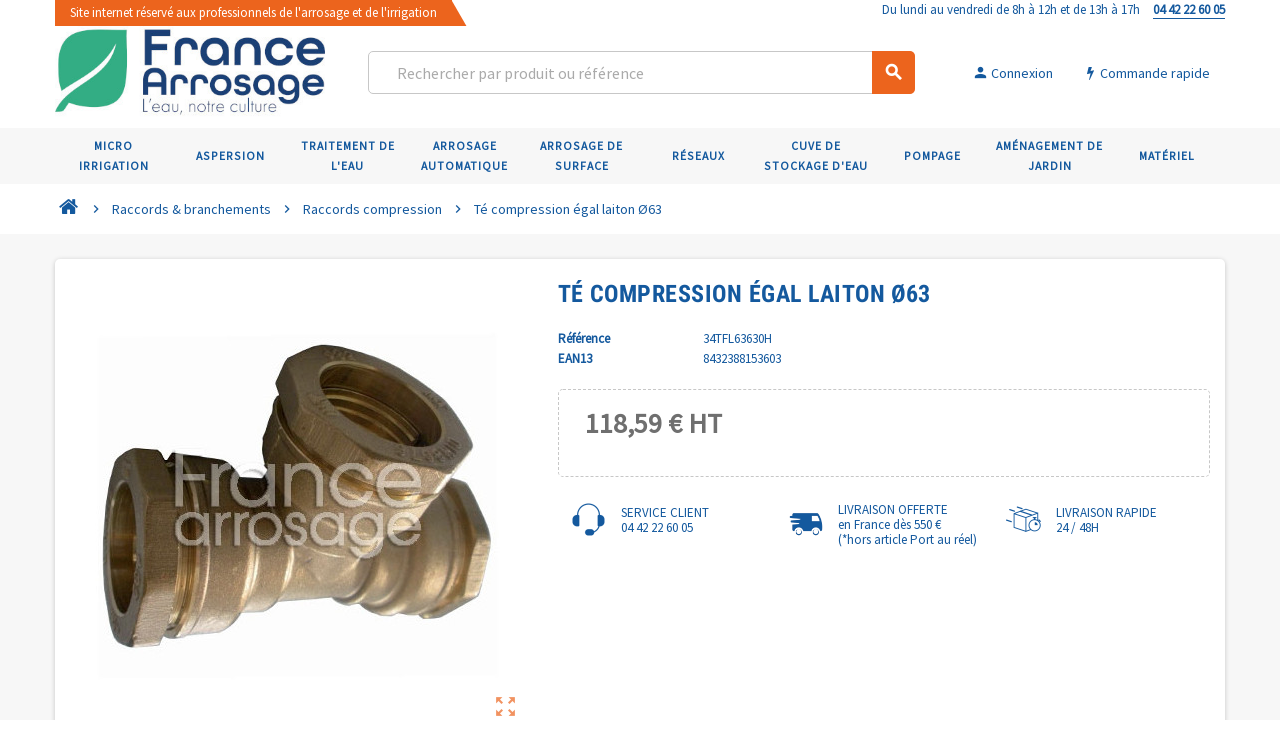

--- FILE ---
content_type: text/html; charset=utf-8
request_url: https://france-arrosage.fr/fr/raccords-compression/1794-tn-compression-n-gal-laiton-ni63-8432388153603.html
body_size: 16227
content:
<!doctype html>
<html lang="fr">
  <head>
    
       
 
 <!-- Google Tag Manager -->
<script>(function(w,d,s,l,i){w[l]=w[l]||[];w[l].push({'gtm.start':
new Date().getTime(),event:'gtm.js'});var f=d.getElementsByTagName(s)[0],
j=d.createElement(s),dl=l!='dataLayer'?'&l='+l:'';j.async=true;j.src=
'https://www.googletagmanager.com/gtm.js?id='+i+dl;f.parentNode.insertBefore(j,f);
})(window,document,'script','dataLayer','GTM-M2Z7RQB');</script>
<!-- End Google Tag Manager -->



  <meta charset="utf-8">
  <meta name="theme-color" content="#f9f2e8">


  <meta http-equiv="x-ua-compatible" content="ie=edge">



  <link rel="canonical" href="https://france-arrosage.fr/fr/raccords-compression/1794-tn-compression-n-gal-laiton-ni63-8432388153603.html">

  <title>Té compression égal laiton Ø63</title>
  <meta name="description" content="">
  <meta name="keywords" content="">
      
                



  <meta name="viewport" content="width=device-width, initial-scale=1, shrink-to-fit=no">



  <link rel="icon" type="image/vnd.microsoft.icon" href="/img/favicon.ico?1673875720">
  <link rel="shortcut icon" type="image/x-icon" href="/img/favicon.ico?1673875720">



    <link rel="stylesheet" href="https://france-arrosage.fr/themes/ZOneTheme/assets/css/theme.css" type="text/css" media="all">
  <link rel="stylesheet" href="https://france-arrosage.fr/modules/eo_orderreference/views/css/style.css" type="text/css" media="all">
  <link rel="stylesheet" href="https://france-arrosage.fr/modules/ambjolisearch/views/css/jolisearch-common.css" type="text/css" media="all">
  <link rel="stylesheet" href="https://france-arrosage.fr/modules/ambjolisearch/views/css/jolisearch-finder.css" type="text/css" media="all">
  <link rel="stylesheet" href="https://france-arrosage.fr/modules/idxvalidatinguser//views/css/front.css" type="text/css" media="all">
  <link rel="stylesheet" href="https://france-arrosage.fr/modules/storelocator/views/css/easy-autocomplete.min.css" type="text/css" media="all">
  <link rel="stylesheet" href="https://france-arrosage.fr/modules/storelocator/views/css/stores.css" type="text/css" media="all">
  <link rel="stylesheet" href="https://france-arrosage.fr/modules/bestkit_icons/views/css/icons.css" type="text/css" media="all">
  <link rel="stylesheet" href="https://france-arrosage.fr/themes/ZOneTheme/modules/shoppinglist/views/css/shoppinglist.css" type="text/css" media="all">
  <link rel="stylesheet" href="https://france-arrosage.fr/modules/sldquickorder/views/css/front.css" type="text/css" media="all">
  <link rel="stylesheet" href="https://france-arrosage.fr/modules/slddefault/views/css/front.css" type="text/css" media="all">
  <link rel="stylesheet" href="https://france-arrosage.fr/modules/powerfulformgenerator/views/css/contact-form-enhanced.css" type="text/css" media="all">
  <link rel="stylesheet" href="https://france-arrosage.fr/modules/powerfulformgenerator/views/css/contact-form-1.7.css" type="text/css" media="all">
  <link rel="stylesheet" href="https://france-arrosage.fr/modules/keyuppsavedcarts//views/css/front.css" type="text/css" media="all">
  <link rel="stylesheet" href="https://france-arrosage.fr/modules/productlabel//views/css/front.css" type="text/css" media="all">
  <link rel="stylesheet" href="https://france-arrosage.fr/modules/hicookielaw/views/css/front.css" type="text/css" media="all">
  <link rel="stylesheet" href="https://france-arrosage.fr/modules/hicookielaw/views/css/magnific-popup.css" type="text/css" media="all">
  <link rel="stylesheet" href="https://france-arrosage.fr/js/jquery/ui/themes/base/minified/jquery-ui.min.css" type="text/css" media="all">
  <link rel="stylesheet" href="https://france-arrosage.fr/js/jquery/ui/themes/base/minified/jquery.ui.theme.min.css" type="text/css" media="all">
  <link rel="stylesheet" href="https://france-arrosage.fr/themes/ZOneTheme/modules/ps_legalcompliance/views/css/aeuc_front.css" type="text/css" media="all">
  <link rel="stylesheet" href="https://france-arrosage.fr/js/jquery/ui/themes/base/jquery.ui.core.css" type="text/css" media="all">
  <link rel="stylesheet" href="https://france-arrosage.fr/modules/pm_advancedsearch4/views/css/pm_advancedsearch4-17.css" type="text/css" media="all">
  <link rel="stylesheet" href="https://france-arrosage.fr/modules/pm_advancedsearch4/views/css/pm_advancedsearch4_dynamic.css" type="text/css" media="all">
  <link rel="stylesheet" href="https://france-arrosage.fr/modules/pm_advancedsearch4/views/css/selectize/selectize.css" type="text/css" media="all">
  <link rel="stylesheet" href="https://france-arrosage.fr/themes/ZOneTheme/assets/css/custom.css" type="text/css" media="all">




    <script type="text/javascript">
        var ASPath = "\/modules\/pm_advancedsearch4\/";
        var ASSearchUrl = "https:\/\/france-arrosage.fr\/fr\/module\/pm_advancedsearch4\/advancedsearch4";
        var as4_orderBySalesAsc = "Meilleures ventes en dernier";
        var as4_orderBySalesDesc = "Meilleures ventes en premier";
        var is_b2bForm = false;
        var jolisearch = {"amb_joli_search_action":"https:\/\/france-arrosage.fr\/fr\/module\/ambjolisearch\/jolisearch","amb_joli_search_link":"https:\/\/france-arrosage.fr\/fr\/module\/ambjolisearch\/jolisearch","amb_joli_search_controller":"jolisearch","blocksearch_type":"top","show_cat_desc":0,"ga_acc":0,"id_lang":1,"url_rewriting":1,"use_autocomplete":2,"minwordlen":3,"l_products":"Nos produits","l_manufacturers":"Nos marques","l_categories":"Nos cat\u00e9gories","l_no_results_found":"Aucun produit ne correspond \u00e0 cette recherche","l_more_results":"Montrer tous les r\u00e9sultats \u00bb","ENT_QUOTES":3,"search_ssl":true,"self":"\/home\/france-arrosage\/modules\/ambjolisearch","position":{"my":"right top","at":"right bottom","collision":"flipfit none"},"classes":"ps17","display_manufacturer":"","display_category":""};
        var notAllowedFileTranslation = "File extension is not allowed";
        var placeholder_label = "Start typing here";
        var prestashop = {"cart":{"products":[],"totals":{"total":{"type":"total","label":"Total","amount":0,"value":"0,00\u00a0\u20ac"},"total_including_tax":{"type":"total","label":"Total TTC","amount":0,"value":"0,00\u00a0\u20ac"},"total_excluding_tax":{"type":"total","label":"Total HT :","amount":0,"value":"0,00\u00a0\u20ac"}},"subtotals":{"products":{"type":"products","label":"Sous-total","amount":0,"value":"0,00\u00a0\u20ac"},"discounts":null,"shipping":{"type":"shipping","label":"Livraison","amount":0,"value":"gratuit"},"tax":{"type":"tax","label":"Taxes","amount":0,"value":"0,00\u00a0\u20ac"}},"products_count":0,"summary_string":"0 articles","vouchers":{"allowed":1,"added":[]},"discounts":[],"minimalPurchase":0,"minimalPurchaseRequired":""},"currency":{"name":"Euro","iso_code":"EUR","iso_code_num":"978","sign":"\u20ac"},"customer":{"lastname":null,"firstname":null,"email":null,"birthday":null,"newsletter":null,"newsletter_date_add":null,"optin":null,"website":null,"company":null,"siret":null,"ape":null,"is_logged":false,"gender":{"type":null,"name":null},"addresses":[]},"language":{"name":"Fran\u00e7ais (French)","iso_code":"fr","locale":"fr-FR","language_code":"fr","is_rtl":"0","date_format_lite":"d\/m\/Y","date_format_full":"d\/m\/Y H:i:s","id":1},"page":{"title":"","canonical":null,"meta":{"title":"T\u00e9 compression \u00e9gal laiton \u00d863","description":"","keywords":"","robots":"index"},"page_name":"product","body_classes":{"lang-fr":true,"lang-rtl":false,"country-FR":true,"currency-EUR":true,"layout-full-width":true,"page-product":true,"tax-display-enabled":true,"product-id-1794":true,"product-T\u00e9 compression \u00e9gal laiton \u00d863":true,"product-id-category-151111":true,"product-id-manufacturer-0":true,"product-id-supplier-0":true,"product-available-for-order":true},"admin_notifications":[]},"shop":{"name":"France Arrosage","logo":"\/img\/france-arrosage-logo-1673872528.jpg","stores_icon":"\/img\/logo_stores.png","favicon":"\/img\/favicon.ico"},"urls":{"base_url":"https:\/\/france-arrosage.fr\/","current_url":"https:\/\/france-arrosage.fr\/fr\/raccords-compression\/1794-tn-compression-n-gal-laiton-ni63-8432388153603.html","shop_domain_url":"https:\/\/france-arrosage.fr","img_ps_url":"https:\/\/france-arrosage.fr\/img\/","img_cat_url":"https:\/\/france-arrosage.fr\/img\/c\/","img_lang_url":"https:\/\/france-arrosage.fr\/img\/l\/","img_prod_url":"https:\/\/france-arrosage.fr\/img\/p\/","img_manu_url":"https:\/\/france-arrosage.fr\/img\/m\/","img_sup_url":"https:\/\/france-arrosage.fr\/img\/su\/","img_ship_url":"https:\/\/france-arrosage.fr\/img\/s\/","img_store_url":"https:\/\/france-arrosage.fr\/img\/st\/","img_col_url":"https:\/\/france-arrosage.fr\/img\/co\/","img_url":"https:\/\/france-arrosage.fr\/themes\/ZOneTheme\/assets\/img\/","css_url":"https:\/\/france-arrosage.fr\/themes\/ZOneTheme\/assets\/css\/","js_url":"https:\/\/france-arrosage.fr\/themes\/ZOneTheme\/assets\/js\/","pic_url":"https:\/\/france-arrosage.fr\/upload\/","pages":{"address":"https:\/\/france-arrosage.fr\/fr\/adresse","addresses":"https:\/\/france-arrosage.fr\/fr\/adresses","authentication":"https:\/\/france-arrosage.fr\/fr\/authentification","cart":"https:\/\/france-arrosage.fr\/fr\/panier","category":"https:\/\/france-arrosage.fr\/fr\/index.php?controller=category","cms":"https:\/\/france-arrosage.fr\/fr\/index.php?controller=cms","contact":"https:\/\/france-arrosage.fr\/fr\/contactez-nous","discount":"https:\/\/france-arrosage.fr\/fr\/bons-de-reduction","guest_tracking":"https:\/\/france-arrosage.fr\/fr\/suivi-commande-invite","history":"https:\/\/france-arrosage.fr\/fr\/historique-des-commandes","identity":"https:\/\/france-arrosage.fr\/fr\/identite","index":"https:\/\/france-arrosage.fr\/fr\/","my_account":"https:\/\/france-arrosage.fr\/fr\/mon-compte","order_confirmation":"https:\/\/france-arrosage.fr\/fr\/index.php?controller=order-confirmation","order_detail":"https:\/\/france-arrosage.fr\/fr\/index.php?controller=order-detail","order_follow":"https:\/\/france-arrosage.fr\/fr\/details-de-la-commande","order":"https:\/\/france-arrosage.fr\/fr\/commande","order_return":"https:\/\/france-arrosage.fr\/fr\/index.php?controller=order-return","order_slip":"https:\/\/france-arrosage.fr\/fr\/avoirs","pagenotfound":"https:\/\/france-arrosage.fr\/fr\/index.php?controller=pagenotfound","password":"https:\/\/france-arrosage.fr\/fr\/mot-de-passe-oublie","pdf_invoice":"https:\/\/france-arrosage.fr\/fr\/index.php?controller=pdf-invoice","pdf_order_return":"https:\/\/france-arrosage.fr\/fr\/index.php?controller=pdf-order-return","pdf_order_slip":"https:\/\/france-arrosage.fr\/fr\/index.php?controller=pdf-order-slip","prices_drop":"https:\/\/france-arrosage.fr\/fr\/promotions","product":"https:\/\/france-arrosage.fr\/fr\/index.php?controller=product","search":"https:\/\/france-arrosage.fr\/fr\/recherche","sitemap":"https:\/\/france-arrosage.fr\/fr\/plan-du-site","stores":"https:\/\/france-arrosage.fr\/fr\/magasins","supplier":"https:\/\/france-arrosage.fr\/fr\/fournisseurs","register":"https:\/\/france-arrosage.fr\/fr\/authentification?create_account=1","order_login":"https:\/\/france-arrosage.fr\/fr\/commande?login=1"},"alternative_langs":[],"theme_assets":"\/themes\/ZOneTheme\/assets\/","actions":{"logout":"https:\/\/france-arrosage.fr\/fr\/?mylogout="},"no_picture_image":{"bySize":{"cart_default":{"url":"https:\/\/france-arrosage.fr\/img\/p\/fr-default-cart_default.jpg","width":90,"height":90},"small_default":{"url":"https:\/\/france-arrosage.fr\/img\/p\/fr-default-small_default.jpg","width":90,"height":90},"home_default":{"url":"https:\/\/france-arrosage.fr\/img\/p\/fr-default-home_default.jpg","width":278,"height":278},"medium_default":{"url":"https:\/\/france-arrosage.fr\/img\/p\/fr-default-medium_default.jpg","width":455,"height":455},"large_default":{"url":"https:\/\/france-arrosage.fr\/img\/p\/fr-default-large_default.jpg","width":800,"height":800}},"small":{"url":"https:\/\/france-arrosage.fr\/img\/p\/fr-default-cart_default.jpg","width":90,"height":90},"medium":{"url":"https:\/\/france-arrosage.fr\/img\/p\/fr-default-home_default.jpg","width":278,"height":278},"large":{"url":"https:\/\/france-arrosage.fr\/img\/p\/fr-default-large_default.jpg","width":800,"height":800},"legend":""}},"configuration":{"display_taxes_label":true,"display_prices_tax_incl":false,"is_catalog":false,"show_prices":true,"opt_in":{"partner":false},"quantity_discount":{"type":"price","label":"Prix"},"voucher_enabled":1,"return_enabled":0},"field_required":[],"breadcrumb":{"links":[{"title":"Accueil","url":"https:\/\/france-arrosage.fr\/fr\/"},{"title":"Raccords & branchements","url":"https:\/\/france-arrosage.fr\/fr\/1511-raccords-branchements"},{"title":"Raccords compression","url":"https:\/\/france-arrosage.fr\/fr\/151111-raccords-compression"},{"title":"T\u00e9 compression \u00e9gal laiton \u00d863","url":"https:\/\/france-arrosage.fr\/fr\/raccords-compression\/1794-tn-compression-n-gal-laiton-ni63-8432388153603.html"}],"count":4},"link":{"protocol_link":"https:\/\/","protocol_content":"https:\/\/"},"time":1768527257,"static_token":"9207ddf22572ab798f1a42ac4192aeac","token":"029d604546cf78d641a3b1e5880c9ca3"};
        var search_url = "https:\/\/france-arrosage.fr\/fr\/find-product";
        var sldglobal_currency = {"id":1,"name":"Euro","iso_code":"EUR","iso_code_num":"978","numeric_iso_code":"978","conversion_rate":"1.000000","deleted":"0","active":"1","sign":"\u20ac","symbol":"\u20ac","format":null,"blank":1,"decimals":1,"precision":"2","prefix":null,"suffix":null,"id_shop_list":[],"force_id":false};
        var sldglobal_language = {"id":1,"name":"Fran\u00e7ais (French)","iso_code":"fr","locale":"fr-FR","language_code":"fr","date_format_lite":"d\/m\/Y","date_format_full":"d\/m\/Y H:i:s","is_rtl":"0","active":"1","id_shop_list":[],"force_id":false};
        var sldqof_cart_url = "https:\/\/france-arrosage.fr\/fr\/panier";
        var sldqof_price_zero = "0,00\u00a0\u20ac";
        var sldqof_search_url = "https:\/\/france-arrosage.fr\/fr\/module\/sldquickorder\/quickorderform";
        var sldqof_token = "9207ddf22572ab798f1a42ac4192aeac";
        var varCustomActionAddToCart = 1;
        var varCustomActionAddVoucher = 1;
        var varGetFinalDateController = "https:\/\/france-arrosage.fr\/fr\/module\/zonethememanager\/getFinalDate";
        var varGetFinalDateMiniatureController = "https:\/\/france-arrosage.fr\/fr\/module\/zonethememanager\/getFinalDateMiniature";
        var varMobileStickyMenu = 0;
        var varPSAjaxCart = 1;
        var varPageProgressBar = 0;
        var varProductCommentGradeController = "https:\/\/france-arrosage.fr\/fr\/module\/zonethememanager\/CommentGrade";
        var varProductPendingRefreshIcon = 1;
        var varSidebarCart = 1;
        var varStickyMenu = 1;
        var wholesaleForm = "0";
      </script>





  
<style type="text/css">h1, h2, h3, h4, h5, h6, .h1, .h2, .h3, .h4, .h5, .h6, .title-block, .column-title, .typo .column-title, .page-heading, .page-subheading, .nav-item .nav-link, .anav-top .amenu-link {font-family: } </style>

<style>
	.lgcookieslaw_banner {
		display:table;
		width:100%;
		position:fixed;
		left:0;
		repeat-x scroll left top;
		background: #000000;
		border-color: #000000;
		border-left: 1px solid #000000;
		border-radius: 3px 3px 3px 3px;
		border-right: 1px solid #000000;
		color: #FFFFFF !important;
		z-index: 99999;
		border-style: solid;
		border-width: 1px;
		margin: 0;
		outline: medium none;
		text-align: center;
		vertical-align: middle;
		text-shadow: 0 0 0 0;
		-webkit-box-shadow: 0px 1px 5px 0px #000000;
		-moz-box-shadow:    0px 1px 5px 0px #000000;
		box-shadow:         0px 1px 5px 0px #000000;
		font-size: 12px;
	
		bottom:0;;
		opacity:0.8;
	
	}

	.lgcookieslaw_banner > form
	{
		position:relative;
	}

	.lgcookieslaw_banner span.lgcookieslaw_btn
	{
		border-color: #8BC954 !important;
		background: #8BC954 !important;
		color: #FFFFFF !important;
		text-align: center;
		margin: 5px 0px 5px 0px;
		padding: 5px 5px;
		display: inline-block;
		border: 0;
		font-weight: bold;
		height: 26px;
		line-height: 16px;
		width: auto;
		font-size: 12px;
		cursor: pointer;
	}

	.lgcookieslaw_banner span:hover.lgcookieslaw_btn
	{
		moz-opacity:0.85;
		opacity: 0.85;
		filter: alpha(opacity=85);
	}

	.lgcookieslaw_banner a.lgcookieslaw_btn
	{
		border-color: #14599E;
		background: #14599E;
		color: #FFFFFF !important;
		margin: 5px 0px 5px 0px;
		text-align: center;
		padding: 5px 5px;
		display: inline-block;
		border: 0;
		font-weight: bold;
		height: 26px;
		line-height: 16px;
		width: auto;
		font-size: 12px;
	}

	@media (max-width: 768px) {
		.lgcookieslaw_banner span.lgcookieslaw_btn,
		.lgcookieslaw_banner a.lgcookieslaw_btn {
			height: auto;
		}
	}

	.lgcookieslaw_banner a:hover.lgcookieslaw_btn
	{
		border-color: #14599E;
		background: #14599E;
		color: #FFFFFF !important;
		moz-opacity:0.85;
		opacity: 0.85;
		filter: alpha(opacity=85);
	}

	.lgcookieslaw_close_banner_btn
	{
		cursor:pointer;
		height:21px;
		max-width:21px;
		width:21px;
	}

	.lgcookieslaw_container {
		display:table;
		margin: 0 auto;
	}

	.lgcookieslaw_button_container {
		display:table-cell;
		padding:0px;
		vertical-align: middle;
	}

	.lgcookieslaw_button_container div{
		display:table-cell;
		padding: 0px 4px 0px 0px;
		vertical-align: middle;
	}

	.lgcookieslaw_message {
		display:table-cell;
		font-size: 12px;
		padding:2px 5px 5px 5px;
		vertical-align: middle;
	}

	.lgcookieslaw_message p {
		margin: 0;
		color: #FFFFFF !important;
	}

	.lgcookieslaw_btn-close {
		position:absolute;
		right:5px;
		top:5px;
	}
</style>

<script type="text/javascript">
    function closeinfo(accept)
    {
        var banners = document.getElementsByClassName("lgcookieslaw_banner");
        if( banners ) {
            for (var i = 0; i < banners.length; i++) {
                banners[i].style.display = 'none';
            }
        }

        if (typeof accept != 'undefined' && accept == true) {
            setCookie("__lglaw", 1, 31536000);
        }
    }

    function checkLgCookie()
    {
        return document.cookie.match(/^(.*;)?\s*__lglaw\s*=\s*[^;]+(.*)?$/);
    }

    function setCookie(cname, cvalue, exdays) {
        var d = new Date();
        d.setTime(d.getTime() + (exdays * 1000));
        var expires = "expires=" + d.toUTCString();
        document.cookie = cname + "=" + cvalue + ";" + expires + ";path=/";
    }

    var lgbtnclick = function(){
        var buttons = document.getElementsByClassName("lgcookieslaw_btn_accept");
        if( buttons != null ) {
            for (var i = 0; i < buttons.length; i++) {
                buttons[i].addEventListener("click", function () {
                    closeinfo(true);
                                        location.reload(true);
                                        
                });
            }
        }
    };

    window.addEventListener('load',function(){
        if( checkLgCookie() ) {
            closeinfo();
        } else {
            
                        
            lgbtnclick();
        }
    });

</script>
<script type="text/javascript" src="https://maps.googleapis.com/maps/api/js?key= AIzaSyDwzOOxAfaoUNtOIz6MhWQJf4yXdftA1LA&region=FR"></script>
<script type="text/javascript">
    // <![CDATA[
    var map;
    var infoWindow;
    var markers = [];
    var locationSelect = document.getElementById('locationSelect');
    var defaultLat = '0';
    var defaultLong = '0';
    var defaultZoom = 10;
    var hasStoreIcon = '1';
    var distance_unit = 'km';
    var img_store_dir = '/img/st/';
    var img_ps_dir = 'https://france-arrosage.fr/img/';
    var searchUrl = 'https://france-arrosage.fr/fr/storefinder';
    var logo_store = 'logo_stores.png';
    var autolocateUser = 0;
    var CurrentUrl = 'france-arrosage.fr/fr/raccords-compression/1794-tn-compression-n-gal-laiton-ni63-8432388153603.html';
    CurrentUrl = location.search.split('goforstore=')[1];
    var search_link = "https://france-arrosage.fr/fr/recherche";
    var FMESL_STORE_EMAIL = parseInt("0");
    var FMESL_STORE_FAX = parseInt("0");
    var FMESL_STORE_NOTE = parseInt("0");
    var FMESL_STORE_GLOBAL_ICON = parseInt("0");
    var FMESL_LAYOUT_THEME = parseInt("0");
    var FMESL_MAP_LINK = parseInt("0");
    
    // multilingual labels
    var translation_1 = 'No stores were found. Please try selecting a wider radius.';
    var translation_2 = 'store found -- see details:';
    var translation_3 = 'stores found -- view all results:';
    var translation_4 = 'Phone:';
    var translation_5 = 'Get directions';
    var translation_6 = 'Not found';
    var translation_7 = 'Email:';
    var translation_8 = 'Fax:';
    var translation_9 = 'Note:';
    var translation_10 = 'Distance:';
    var translation_11 = 'Afficher';
    var translation_01 = 'Unable to find your location';
    var translation_02 = 'Permission denied';
    var translation_03 = 'Your location unknown';
    var translation_04 = 'Timeout error';
    var translation_05 = 'Location detection not supported in browser';
    var translation_06 = 'Your current Location';
    var translation_07 = 'You are near this location';
    //]]>
</script>

<script type="text/javascript">
	(window.gaDevIds=window.gaDevIds||[]).push('d6YPbH');
	(function(i,s,o,g,r,a,m){i['GoogleAnalyticsObject']=r;i[r]=i[r]||function(){
	(i[r].q=i[r].q||[]).push(arguments)},i[r].l=1*new Date();a=s.createElement(o),
	m=s.getElementsByTagName(o)[0];a.async=1;a.src=g;m.parentNode.insertBefore(a,m)
	})(window,document,'script','https://www.google-analytics.com/analytics.js','ga');

            ga('create', 'UA-15466632-1', 'auto');
                        ga('send', 'pageview');
    
    ga('require', 'ec');
</script>





    
  <meta property="og:type" content="product">
  <meta property="og:url" content="https://france-arrosage.fr/fr/raccords-compression/1794-tn-compression-n-gal-laiton-ni63-8432388153603.html">
  <meta property="og:title" content="Té compression égal laiton Ø63">
  <meta property="og:site_name" content="France Arrosage">
  <meta property="og:description" content="">
  <meta property="og:image" content="https://france-arrosage.fr/354903-large_default/tn-compression-n-gal-laiton-ni63.jpg">
      <meta property="product:pretax_price:amount" content="118.59">
    <meta property="product:pretax_price:currency" content="EUR">
    <meta property="product:price:amount" content="118.59">
    <meta property="product:price:currency" content="EUR">
        <meta property="product:weight:value" content="3.110000">
    <meta property="product:weight:units" content="Kg">
  
  </head>

  <body id="product" class="lang-fr country-fr currency-eur layout-full-width page-product tax-display-enabled product-id-1794 product-te-compression-egal-laiton-y63 product-id-category-151111 product-id-manufacturer-0 product-id-supplier-0 product-available-for-order st-wrapper  ">
  
  <!-- Google Tag Manager (noscript) -->
<noscript><iframe src="https://www.googletagmanager.com/ns.html?id=GTM-M2Z7RQB"
height="0" width="0" style="display:none;visibility:hidden"></iframe></noscript>
<!-- End Google Tag Manager (noscript) -->


    
      
    

    
    <main id="page" class="st-pusher">

      
              

      <header id="header">
        
          
  <div class="header-banner clearfix">
    <div class="header-event-banner" style="background-color: transparent;">
  <div class="container">
    <div class="header-event-banner-wrapper">
        <div class="row">
         <div class="col-lg-6 d-none d-lg-inline-flex text-left">        <span class="site-pro">Site internet réservé aux professionnels de l'arrosage et de l'irrigation</span>
        </div>        <div class="col-12 col-lg-6 text-lg-right text-md-center">Du lundi au vendredi de 8h à 12h et de 13h à 17h <a href="tel:04 42 22 60 05"><strong><nobr>04 42 22 60 05</nobr></strong></a></div>
    </div>
          </div>
  </div>
</div>


  </div>



  <div class="header-nav clearfix">
    <div class="container">
      <div class="header-nav-wrapper d-flex align-items-center justify-content-md-between">
        <div class="left-nav d-flex">
          <div class="header-phone js-header-phone-source d-none d-md-block">
	<p></p>
<!--
<ul>
<li><a href="#"><i class="material-icons">card_giftcard</i> Weekly Ads</a></li>
<li><a href="#"><i class="material-icons">location_on</i> Store Finder</a></li>
<li><a href="#"><i class="fa fa-id-card-o"></i> About Us</a></li>
<li><a href="#"><i class="fa fa-envelope-o"></i> Contact Us</a></li>
<li><a href="#"><i class="material-icons">help_outline</i> Help</a></li>
</ul>
-->
</div>

        </div>
        <div class="right-nav d-flex">
          
        </div>
      </div>
    </div>
  </div>



  <div class="main-header clearfix">
    <div class="container">
      <div class="header-wrapper d-md-flex align-items-md-center">

        
          <div class="header-logo">
            <a href="https://france-arrosage.fr/" title="France Arrosage">
                              <img class="logo" src="https://france-arrosage.fr/img/france-arrosage-logo-1673872528.jpg" alt="France Arrosage" width="383" height="132">
                          </a>
          </div>
        

        
          <div class="header-right" data-mobile-sticky>
            <div class="mobile-trigger-wrapper d-flex d-md-none">
              <div class="mobile-left-nav-trigger" data-left-nav-trigger>
                <div class="left-nav-icon d-flex align-items-center justify-content-center">
                  <i class="material-icons">view_headline</i>
                </div>
              </div>
              <div class="mobile-menu d-none">
                <div id="mobile-menu-icon" class="mobile-menu-icon d-flex align-items-center justify-content-center">
                  <i class="material-icons">dashboard</i>
                </div>
              </div>
            </div>
            <div class="display-top align-items-center d-flex flex-lg-nowrap flex-md-wrap justify-content-end">
                
              <!-- Block search module TOP -->
<div class="searchbar-wrapper">
  <div id="search_widget" class="js-search-source" data-search-controller-url="//france-arrosage.fr/fr/recherche">
    <div class="search-widget ui-front">
      <form method="get" action="//france-arrosage.fr/fr/recherche">
        <input type="hidden" name="controller" value="search">
        <input class="form-control" type="text" name="s" value="" placeholder="Rechercher par produit ou r&eacute;f&eacute;rence" aria-label="Rechercher">
        <button type="submit" class="btn-primary">
          <i class="material-icons search">search</i>
        </button>
      </form>
    </div>
  </div>
</div>
<!-- /Block search module TOP -->
<div class="customer-signin-module">
  <div class="user-info">
          <div class="js-account-source">
        <ul>
          <li>
            <div class="account-link">
              <a
                href="https://france-arrosage.fr/fr/mon-compte"
                title="Identifiez-vous"
                rel="nofollow"
              >
                <i class="material-icons">person</i> <span>Connexion</span>
              </a>
            </div>
          </li>
        </ul>
      </div>
      </div>
</div><a id="_desktop_top_quickform" class="button btn btn-primary" href="https://france-arrosage.fr/fr/module/sldquickorder/quickorderform">
  <span class="link-item">
    <i class="fa fa-bolt" aria-hidden="true"></i>
    <span>Commande rapide</span>
  </span>
</a>

                
<!--
                <div class="commande-express">
                  <a href="/fr/module/sldquickorder/quickorderform" title="Commande express">
                    <i class="fa fa-bolt" aria-hidden="true"></i>Commande express
                  </a>
                </div>
-->
                
            </div>
            <div id="dropdown-mobile-menu" class="mobile-menu-content">
              
            </div>
            <div class="sticky-background"></div>
          </div>
        

      </div>
    </div>
  </div>



  <div class="header-bottom clearfix">
    <div class="header-main-menu" id="header-main-menu" data-sticky-menu>
      <div class="container">
        <div class="header-main-menu-wrapper">
                    <div class="amega-menu d-none d-md-block">
  <div id="amegamenu" class="">
    <ul class="anav-top js-ajax-mega-menu" data-ajax-dropdown-controller="https://france-arrosage.fr/fr/module/zonemegamenu/menuDropdownContent">
              <li class="amenu-item mm-9 plex">
          <a href="/fr/10-micro-irrigation" class="amenu-link" >            <div class="picto"><img style="background-color: #00a28f;" src="https://france-arrosage.fr/modules/zonemegamenu/views/img/title_images/9.png" alt="Micro irrigation" /></div>            <span>Micro irrigation</span>
                      </a>
                      <div class="adropdown adropdown-5" style="border-color: #00a28f;" >
              <div class="js-dropdown-content" data-menu-id="9"></div>
            </div>
                  </li>
              <li class="amenu-item mm-10 plex">
          <a href="/fr/11-aspersion" class="amenu-link" >            <div class="picto"><img style="background-color: #008fc2;" src="https://france-arrosage.fr/modules/zonemegamenu/views/img/title_images/10.png" alt="Aspersion" /></div>            <span>Aspersion</span>
                      </a>
                      <div class="adropdown adropdown-5" style="border-color: #008fc2;" >
              <div class="js-dropdown-content" data-menu-id="10"></div>
            </div>
                  </li>
              <li class="amenu-item mm-11 plex">
          <a href="/fr/12-traitements-de-l-eau" class="amenu-link" >            <div class="picto"><img style="background-color: #ea527d;" src="https://france-arrosage.fr/modules/zonemegamenu/views/img/title_images/11.png" alt="Traitement de l&#039;eau" /></div>            <span>Traitement de l'eau</span>
                      </a>
                      <div class="adropdown adropdown-5" style="border-color: #ea527d;" >
              <div class="js-dropdown-content" data-menu-id="11"></div>
            </div>
                  </li>
              <li class="amenu-item mm-12 plex">
          <a href="/fr/13-arrosage-automatique" class="amenu-link" >            <div class="picto"><img style="background-color: #87932f;" src="https://france-arrosage.fr/modules/zonemegamenu/views/img/title_images/12.png" alt="Arrosage automatique" /></div>            <span>Arrosage automatique</span>
                      </a>
                      <div class="adropdown adropdown-5" style="border-color: #87932f;" >
              <div class="js-dropdown-content" data-menu-id="12"></div>
            </div>
                  </li>
              <li class="amenu-item mm-13 plex">
          <a href="/fr/14-arrosage-de-surface" class="amenu-link" >            <div class="picto"><img style="background-color: #f39204;" src="https://france-arrosage.fr/modules/zonemegamenu/views/img/title_images/13.png" alt="Arrosage de surface" /></div>            <span>Arrosage de surface</span>
                      </a>
                      <div class="adropdown adropdown-5" style="border-color: #f39204;" >
              <div class="js-dropdown-content" data-menu-id="13"></div>
            </div>
                  </li>
              <li class="amenu-item mm-14 plex">
          <a href="/fr/15-rn-seaux" class="amenu-link" >            <div class="picto"><img style="background-color: #125786;" src="https://france-arrosage.fr/modules/zonemegamenu/views/img/title_images/14.png" alt="Réseaux" /></div>            <span>Réseaux</span>
                      </a>
                      <div class="adropdown adropdown-5" style="border-color: #125786;" >
              <div class="js-dropdown-content" data-menu-id="14"></div>
            </div>
                  </li>
              <li class="amenu-item mm-15 plex">
          <a href="/fr/16-cuve-de-stockage-d-eau" class="amenu-link" >            <div class="picto"><img style="background-color: #db0d21;" src="https://france-arrosage.fr/modules/zonemegamenu/views/img/title_images/15.png" alt="Cuve de stockage d&#039;eau" /></div>            <span>Cuve de stockage d'eau</span>
                      </a>
                      <div class="adropdown adropdown-5" style="border-color: #db0d21;" >
              <div class="js-dropdown-content" data-menu-id="15"></div>
            </div>
                  </li>
              <li class="amenu-item mm-16 plex">
          <a href="/fr/17-pompage" class="amenu-link" >            <div class="picto"><img style="background-color: #a45f3f;" src="https://france-arrosage.fr/modules/zonemegamenu/views/img/title_images/16.png" alt="Pompage" /></div>            <span>Pompage</span>
                      </a>
                      <div class="adropdown adropdown-5" style="border-color: #a45f3f;" >
              <div class="js-dropdown-content" data-menu-id="16"></div>
            </div>
                  </li>
              <li class="amenu-item mm-17 plex">
          <a href="/fr/18-amn-nagement-de-jardin" class="amenu-link" >            <div class="picto"><img style="background-color: #e73747;" src="https://france-arrosage.fr/modules/zonemegamenu/views/img/title_images/17.png" alt="Aménagement de jardin" /></div>            <span>Aménagement de jardin</span>
                      </a>
                      <div class="adropdown adropdown-5" style="border-color: #e73747;" style="background-color: #e73747;">
              <div class="js-dropdown-content" data-menu-id="17"></div>
            </div>
                  </li>
              <li class="amenu-item mm-18 plex">
          <a href="/fr/19-matn-riel" class="amenu-link" >            <div class="picto"><img style="background-color: #7c549e;" src="https://france-arrosage.fr/modules/zonemegamenu/views/img/title_images/18.png" alt="Matériel" /></div>            <span>Matériel</span>
                      </a>
                      <div class="adropdown adropdown-5" style="border-color: #7c549e;" style="background-color: #7c549e;">
              <div class="js-dropdown-content" data-menu-id="18"></div>
            </div>
                  </li>
          </ul>
  </div>
</div>

          <div class="sticky-icon-cart" data-sticky-cart data-sidebar-cart-trigger></div>
        </div>
      </div>
    </div>
  </div>

        
      </header>

      <section id="wrapper">

        

<nav class="breadcrumb-wrapper">
  <div class="container">
    <ol class="breadcrumb" data-depth="4" itemscope itemtype="http://schema.org/BreadcrumbList">
      
                  
            <li class="breadcrumb-item" itemprop="itemListElement" itemscope itemtype="http://schema.org/ListItem">
                            <a itemprop="item" href="https://france-arrosage.fr/fr/">
                                  <i class="fa fa-home home" aria-hidden="true"></i>
                                  <span itemprop="name">Accueil</span>
              </a>
              <meta itemprop="position" content="1">
            </li>
          
                  
            <li class="breadcrumb-item" itemprop="itemListElement" itemscope itemtype="http://schema.org/ListItem">
                              <span class="separator material-icons">chevron_right</span>
                            <a itemprop="item" href="https://france-arrosage.fr/fr/1511-raccords-branchements">
                                  <span itemprop="name">Raccords &amp; branchements</span>
              </a>
              <meta itemprop="position" content="2">
            </li>
          
                  
            <li class="breadcrumb-item" itemprop="itemListElement" itemscope itemtype="http://schema.org/ListItem">
                              <span class="separator material-icons">chevron_right</span>
                            <a itemprop="item" href="https://france-arrosage.fr/fr/151111-raccords-compression">
                                  <span itemprop="name">Raccords compression</span>
              </a>
              <meta itemprop="position" content="3">
            </li>
          
                  
            <li class="breadcrumb-item" itemprop="itemListElement" itemscope itemtype="http://schema.org/ListItem">
                              <span class="separator material-icons">chevron_right</span>
                            <a itemprop="item" href="https://france-arrosage.fr/fr/raccords-compression/1794-tn-compression-n-gal-laiton-ni63-8432388153603.html">
                                  <span itemprop="name">Té compression égal laiton Ø63</span>
              </a>
              <meta itemprop="position" content="4">
            </li>
          
              
    </ol>
  </div>
</nav>


        
          
        

        

        

        
          <div class="main-content">
            <div class="container">
              <div class="row row-left-center-right">

                

                
<div id="center-column" class="center col-12">
  <div class="center-wrapper">
    

    
<section itemscope itemtype="https://schema.org/Product">

  
    <div class="main-product-details shadow-box md-bottom" id="mainProduct">
                          
      <div class="row">
        
          <div class="product-left col-12 col-md-5 ">
            <section class="product-left-content">
              
                <div class="images-container">
  <div class="images-container-wrapper js-cover-image">
          <meta itemprop="image" content="https://france-arrosage.fr/354903-medium_default/tn-compression-n-gal-laiton-ni63.jpg" />

              
          <div class="product-cover sm-bottom">
                          <img
                src = "data:image/svg+xml,%3Csvg%20xmlns=%22http://www.w3.org/2000/svg%22%20viewBox=%220%200%20455%20455%22%3E%3C/svg%3E"
                data-original = "https://france-arrosage.fr/354903-medium_default/tn-compression-n-gal-laiton-ni63.jpg"
                class = "img-fluid js-qv-product-cover js-main-zoom js-lazy"
                alt = "Té compression égal laiton Ø63"
                data-zoom-image = "https://france-arrosage.fr/354903-large_default/tn-compression-n-gal-laiton-ni63.jpg"
                data-id-image = "354903"
                width = "455"
                height = "455"
              >
                        <div class="layer d-flex align-items-center justify-content-center">
              <span class="zoom-in js-mfp-button"><i class="material-icons">zoom_out_map</i></span>
            </div>
          </div>
        

        
          <div class="thumbs-list">
            <div class="flex-scrollbox-wrapper js-product-thumbs-scrollbox">
              <ul class="product-images" id="js-zoom-gallery">
                                  <li class="thumb-container">
                    <a
                      class="thumb js-thumb selected"
                      data-image="https://france-arrosage.fr/354903-medium_default/tn-compression-n-gal-laiton-ni63.jpg"
                      data-zoom-image="https://france-arrosage.fr/354903-large_default/tn-compression-n-gal-laiton-ni63.jpg"
                      data-id-image="354903"
                    >
                                              <img
                          src = "data:image/svg+xml,%3Csvg%20xmlns=%22http://www.w3.org/2000/svg%22%20viewBox=%220%200%2090%2090%22%3E%3C/svg%3E"
                          data-original = "https://france-arrosage.fr/354903-small_default/tn-compression-n-gal-laiton-ni63.jpg"
                          alt = "Té compression égal laiton Ø63"
                          class = "img-fluid js-lazy"
                          width = "90"
                          height = "90"
                        >
                                          </a>
                  </li>
                              </ul>
            </div>

            <div class="scroll-box-arrows">
              <i class="material-icons left">chevron_left</i>
              <i class="material-icons right">chevron_right</i>
            </div>
          </div>
        
            </div>

  
</div>
              

              
                <div class="product-flags">
  </div>
              
            </section>
          </div>
        

        
          <div class="product-right col-12 col-md-7 ">
            <section class="product-right-content">
                <div class="sld-product-top">
              
                
                  <h1 class="page-heading" itemprop="name">Té compression égal laiton Ø63</h1>
                
              
                
                                  
                </div>
              <div class="row">
                <div class="col-12 ">
                  <div class="product-attributes mb-2 js-product-attributes-destination"></div>

                                      <meta itemprop="gtin13" content="8432388153603" />
                  
                  <div class="product-availability-top mb-3 js-product-availability-destination"></div>

                  
                    <div class="product-out-of-stock">
                      
                    </div>
                  

                  
                    <div id="product-description-short-1794" class="product-description-short typo sm-bottom" itemprop="description">
                      
                    </div>
                  
                    
                    
                    
                  
<div class="product-information light-box-bg sm-bottom">
  
      

  
      

  
      <div class="product-prices sm-bottom">
    
              <div
        itemprop="offers"
        itemscope
        itemtype="https://schema.org/Offer"
        class="product-prices-wrapper d-flex flex-wrap align-items-baseline"
      >
        <meta itemprop="priceValidUntil" content="2026-01-31"/>
        <meta itemprop="availability" content="https://schema.org/PreOrder"/>
        <meta itemprop="priceCurrency" content="EUR"/>
        <link itemprop="url" href="https://france-arrosage.fr/fr/raccords-compression/1794-tn-compression-n-gal-laiton-ni63-8432388153603.html"/>

        <span class="price product-price" itemprop="price" content="118.59">118,59 € HT
                        
          </span>
          
        
                    
          
          

        

              </div>
    

    
          

    
          

    
          

    

    <div class="tax-shipping-delivery-label d-none">
              <span class="labels-tax-long">HT</span>
                
              
                        </div>

      </div>
  

  
  
  <div class="product-actions">
    
      <form action="https://france-arrosage.fr/fr/panier" method="post" id="add-to-cart-or-refresh">
        <input type="hidden" name="token" value="9207ddf22572ab798f1a42ac4192aeac">
        <input type="hidden" name="id_product" value="1794" id="product_page_product_id">
        <input type="hidden" name="id_customization" value="0" id="product_customization_id">

        
                  

        
                  

        
          
        

                    
        
                    

        

      </form>
    
  </div>
</div><!-- /product-information -->

                  
                                      
                </div>

                              </div>

              
                <div class="reassurance-hook">
                    <div id="block-reassurance" class="block-reassurance">
    <ul>
              <li>
          <div class="block-reassurance-item">
            <img src="https://france-arrosage.fr/modules/blockreassurance/img/reassurance-1-1.jpg" alt="SERVICE CLIENT
04 42 22 60 05">
            <span>SERVICE CLIENT<br />
04 42 22 60 05</span>
          </div>
        </li>
              <li>
          <div class="block-reassurance-item">
            <img src="https://france-arrosage.fr/modules/blockreassurance/img/reassurance-2-1.jpg" alt="LIVRAISON OFFERTE
en France dès 550 €
(*hors article Port au réel)">
            <span>LIVRAISON OFFERTE<br />
en France dès 550 €<br />
(*hors article Port au réel)</span>
          </div>
        </li>
              <li>
          <div class="block-reassurance-item">
            <img src="https://france-arrosage.fr/modules/blockreassurance/img/reassurance-3-1.jpg" alt="LIVRAISON RAPIDE
24 / 48H">
            <span>LIVRAISON RAPIDE<br />
24 / 48H</span>
          </div>
        </li>
          </ul>
  </div>

                </div>
              
            </section><!-- /product-right-content -->
          </div><!-- /product-right -->
        
      </div><!-- /row -->

      <div class="js-product-refresh-pending-query page-loading-overlay main-product-details-loading">
        <div class="page-loading-backdrop d-flex align-items-center justify-content-center">
          <span class="uil-spin-css"><span><span></span></span><span><span></span></span><span><span></span></span><span><span></span></span><span><span></span></span><span><span></span></span><span><span></span></span><span><span></span></span></span>
        </div>
      </div>
    </div><!-- /main-product-details -->
  

  
    <div class="main-product-bottom md-bottom">
              <div class="product-normal-layout">
  <div class="block md-bottom product-description-block d-none  ">
    <div class="title-block">Description</div>
    <div class="block-content box-bg">
      
  <div class="product-description typo"></div>

    </div>
  </div>
  

  <div class="block md-bottom product-features-block ">
    <div class="title-block">Caractéristiques du produit</div>
    <div class="block-content box-bg">
      
  <div class="product-details" id="product-details" data-product="{&quot;id_shop_default&quot;:&quot;1&quot;,&quot;id_manufacturer&quot;:&quot;0&quot;,&quot;id_supplier&quot;:&quot;0&quot;,&quot;reference&quot;:&quot;34TFL63630H&quot;,&quot;is_virtual&quot;:&quot;0&quot;,&quot;delivery_in_stock&quot;:&quot;&quot;,&quot;delivery_out_stock&quot;:&quot;&quot;,&quot;id_category_default&quot;:&quot;151111&quot;,&quot;on_sale&quot;:&quot;0&quot;,&quot;online_only&quot;:&quot;0&quot;,&quot;ecotax&quot;:0,&quot;minimal_quantity&quot;:&quot;1&quot;,&quot;low_stock_threshold&quot;:&quot;0&quot;,&quot;low_stock_alert&quot;:&quot;0&quot;,&quot;price&quot;:&quot;118,59\u00a0\u20ac&quot;,&quot;unity&quot;:&quot;&quot;,&quot;unit_price_ratio&quot;:&quot;0.000000&quot;,&quot;additional_shipping_cost&quot;:&quot;0.00&quot;,&quot;customizable&quot;:&quot;0&quot;,&quot;text_fields&quot;:&quot;0&quot;,&quot;uploadable_files&quot;:&quot;0&quot;,&quot;redirect_type&quot;:&quot;&quot;,&quot;id_type_redirected&quot;:&quot;0&quot;,&quot;available_for_order&quot;:&quot;1&quot;,&quot;available_date&quot;:&quot;0000-00-00&quot;,&quot;show_condition&quot;:&quot;0&quot;,&quot;condition&quot;:&quot;new&quot;,&quot;show_price&quot;:&quot;1&quot;,&quot;indexed&quot;:&quot;1&quot;,&quot;visibility&quot;:&quot;both&quot;,&quot;cache_default_attribute&quot;:&quot;0&quot;,&quot;advanced_stock_management&quot;:&quot;0&quot;,&quot;date_add&quot;:&quot;2020-02-25 17:39:10&quot;,&quot;date_upd&quot;:&quot;2025-10-01 03:40:20&quot;,&quot;pack_stock_type&quot;:&quot;3&quot;,&quot;meta_description&quot;:&quot;&quot;,&quot;meta_keywords&quot;:&quot;&quot;,&quot;meta_title&quot;:&quot;&quot;,&quot;link_rewrite&quot;:&quot;tn-compression-n-gal-laiton-ni63&quot;,&quot;name&quot;:&quot;T\u00e9 compression \u00e9gal laiton \u00d863&quot;,&quot;description&quot;:&quot;&quot;,&quot;description_short&quot;:&quot;&quot;,&quot;available_now&quot;:&quot;&quot;,&quot;available_later&quot;:&quot;&quot;,&quot;id&quot;:1794,&quot;id_product&quot;:1794,&quot;out_of_stock&quot;:0,&quot;new&quot;:0,&quot;id_product_attribute&quot;:&quot;0&quot;,&quot;quantity_wanted&quot;:1,&quot;extraContent&quot;:[],&quot;allow_oosp&quot;:true,&quot;category&quot;:&quot;raccords-compression&quot;,&quot;category_name&quot;:&quot;Raccords compression&quot;,&quot;link&quot;:&quot;https:\/\/france-arrosage.fr\/fr\/raccords-compression\/1794-tn-compression-n-gal-laiton-ni63-8432388153603.html&quot;,&quot;attribute_price&quot;:0,&quot;price_tax_exc&quot;:118.59,&quot;price_without_reduction&quot;:118.59,&quot;reduction&quot;:0,&quot;specific_prices&quot;:false,&quot;quantity&quot;:-2,&quot;quantity_all_versions&quot;:-2,&quot;id_image&quot;:&quot;fr-default&quot;,&quot;features&quot;:[{&quot;name&quot;:&quot;type&quot;,&quot;value&quot;:&quot;T\u00e9&quot;,&quot;id_feature&quot;:&quot;23&quot;,&quot;position&quot;:&quot;0&quot;},{&quot;name&quot;:&quot;Agricole&quot;,&quot;value&quot;:&quot;O&quot;,&quot;id_feature&quot;:&quot;7&quot;,&quot;position&quot;:&quot;0&quot;},{&quot;name&quot;:&quot;Famille&quot;,&quot;value&quot;:&quot;I04&quot;,&quot;id_feature&quot;:&quot;3&quot;,&quot;position&quot;:&quot;2&quot;},{&quot;name&quot;:&quot;Parc et jardin&quot;,&quot;value&quot;:&quot;O&quot;,&quot;id_feature&quot;:&quot;6&quot;,&quot;position&quot;:&quot;3&quot;},{&quot;name&quot;:&quot;Sols sportifs&quot;,&quot;value&quot;:&quot;O&quot;,&quot;id_feature&quot;:&quot;8&quot;,&quot;position&quot;:&quot;4&quot;},{&quot;name&quot;:&quot;Diam\u00e8tre&quot;,&quot;value&quot;:&quot;63 mm&quot;,&quot;id_feature&quot;:&quot;9&quot;,&quot;position&quot;:&quot;5&quot;},{&quot;name&quot;:&quot;Raccordement&quot;,&quot;value&quot;:&quot;Femelle-Femelle-Femelle&quot;,&quot;id_feature&quot;:&quot;15&quot;,&quot;position&quot;:&quot;11&quot;},{&quot;name&quot;:&quot;Couleur&quot;,&quot;value&quot;:&quot;Jaune&quot;,&quot;id_feature&quot;:&quot;16&quot;,&quot;position&quot;:&quot;12&quot;},{&quot;name&quot;:&quot;Mati\u00e8re&quot;,&quot;value&quot;:&quot;Laiton&quot;,&quot;id_feature&quot;:&quot;21&quot;,&quot;position&quot;:&quot;17&quot;},{&quot;name&quot;:&quot;Autres informations&quot;,&quot;value&quot;:&quot;Egal&quot;,&quot;id_feature&quot;:&quot;22&quot;,&quot;position&quot;:&quot;18&quot;},{&quot;name&quot;:&quot;Diam\u00e8tre nominal&quot;,&quot;value&quot;:&quot;63 mm&quot;,&quot;id_feature&quot;:&quot;53&quot;,&quot;position&quot;:&quot;49&quot;}],&quot;attachments&quot;:[],&quot;virtual&quot;:0,&quot;pack&quot;:0,&quot;packItems&quot;:[],&quot;nopackprice&quot;:0,&quot;customization_required&quot;:false,&quot;rate&quot;:20,&quot;tax_name&quot;:&quot;TVA FR 20%&quot;,&quot;ecotax_rate&quot;:0,&quot;unit_price&quot;:&quot;&quot;,&quot;customizations&quot;:{&quot;fields&quot;:[]},&quot;id_customization&quot;:0,&quot;is_customizable&quot;:false,&quot;show_quantities&quot;:false,&quot;quantity_label&quot;:&quot;Article&quot;,&quot;quantity_discounts&quot;:[],&quot;customer_group_discount&quot;:0,&quot;images&quot;:[{&quot;bySize&quot;:{&quot;cart_default&quot;:{&quot;url&quot;:&quot;https:\/\/france-arrosage.fr\/354903-cart_default\/tn-compression-n-gal-laiton-ni63.jpg&quot;,&quot;width&quot;:90,&quot;height&quot;:90},&quot;small_default&quot;:{&quot;url&quot;:&quot;https:\/\/france-arrosage.fr\/354903-small_default\/tn-compression-n-gal-laiton-ni63.jpg&quot;,&quot;width&quot;:90,&quot;height&quot;:90},&quot;home_default&quot;:{&quot;url&quot;:&quot;https:\/\/france-arrosage.fr\/354903-home_default\/tn-compression-n-gal-laiton-ni63.jpg&quot;,&quot;width&quot;:278,&quot;height&quot;:278},&quot;medium_default&quot;:{&quot;url&quot;:&quot;https:\/\/france-arrosage.fr\/354903-medium_default\/tn-compression-n-gal-laiton-ni63.jpg&quot;,&quot;width&quot;:455,&quot;height&quot;:455},&quot;large_default&quot;:{&quot;url&quot;:&quot;https:\/\/france-arrosage.fr\/354903-large_default\/tn-compression-n-gal-laiton-ni63.jpg&quot;,&quot;width&quot;:800,&quot;height&quot;:800}},&quot;small&quot;:{&quot;url&quot;:&quot;https:\/\/france-arrosage.fr\/354903-cart_default\/tn-compression-n-gal-laiton-ni63.jpg&quot;,&quot;width&quot;:90,&quot;height&quot;:90},&quot;medium&quot;:{&quot;url&quot;:&quot;https:\/\/france-arrosage.fr\/354903-home_default\/tn-compression-n-gal-laiton-ni63.jpg&quot;,&quot;width&quot;:278,&quot;height&quot;:278},&quot;large&quot;:{&quot;url&quot;:&quot;https:\/\/france-arrosage.fr\/354903-large_default\/tn-compression-n-gal-laiton-ni63.jpg&quot;,&quot;width&quot;:800,&quot;height&quot;:800},&quot;legend&quot;:&quot;&quot;,&quot;cover&quot;:&quot;1&quot;,&quot;id_image&quot;:&quot;354903&quot;,&quot;position&quot;:&quot;1&quot;,&quot;associatedVariants&quot;:[]}],&quot;cover&quot;:{&quot;bySize&quot;:{&quot;cart_default&quot;:{&quot;url&quot;:&quot;https:\/\/france-arrosage.fr\/354903-cart_default\/tn-compression-n-gal-laiton-ni63.jpg&quot;,&quot;width&quot;:90,&quot;height&quot;:90},&quot;small_default&quot;:{&quot;url&quot;:&quot;https:\/\/france-arrosage.fr\/354903-small_default\/tn-compression-n-gal-laiton-ni63.jpg&quot;,&quot;width&quot;:90,&quot;height&quot;:90},&quot;home_default&quot;:{&quot;url&quot;:&quot;https:\/\/france-arrosage.fr\/354903-home_default\/tn-compression-n-gal-laiton-ni63.jpg&quot;,&quot;width&quot;:278,&quot;height&quot;:278},&quot;medium_default&quot;:{&quot;url&quot;:&quot;https:\/\/france-arrosage.fr\/354903-medium_default\/tn-compression-n-gal-laiton-ni63.jpg&quot;,&quot;width&quot;:455,&quot;height&quot;:455},&quot;large_default&quot;:{&quot;url&quot;:&quot;https:\/\/france-arrosage.fr\/354903-large_default\/tn-compression-n-gal-laiton-ni63.jpg&quot;,&quot;width&quot;:800,&quot;height&quot;:800}},&quot;small&quot;:{&quot;url&quot;:&quot;https:\/\/france-arrosage.fr\/354903-cart_default\/tn-compression-n-gal-laiton-ni63.jpg&quot;,&quot;width&quot;:90,&quot;height&quot;:90},&quot;medium&quot;:{&quot;url&quot;:&quot;https:\/\/france-arrosage.fr\/354903-home_default\/tn-compression-n-gal-laiton-ni63.jpg&quot;,&quot;width&quot;:278,&quot;height&quot;:278},&quot;large&quot;:{&quot;url&quot;:&quot;https:\/\/france-arrosage.fr\/354903-large_default\/tn-compression-n-gal-laiton-ni63.jpg&quot;,&quot;width&quot;:800,&quot;height&quot;:800},&quot;legend&quot;:&quot;&quot;,&quot;cover&quot;:&quot;1&quot;,&quot;id_image&quot;:&quot;354903&quot;,&quot;position&quot;:&quot;1&quot;,&quot;associatedVariants&quot;:[]},&quot;has_discount&quot;:false,&quot;discount_type&quot;:null,&quot;discount_percentage&quot;:null,&quot;discount_percentage_absolute&quot;:null,&quot;discount_amount&quot;:null,&quot;discount_amount_to_display&quot;:null,&quot;price_amount&quot;:118.59,&quot;unit_price_full&quot;:&quot;&quot;,&quot;show_availability&quot;:false,&quot;availability_message&quot;:null,&quot;availability_date&quot;:null,&quot;availability&quot;:null}">
    
    <div class="js-product-attributes-source">
      
              

      
                  <div class="attribute-item product-reference">
            <label>Référence</label>
            <span itemprop="sku">34TFL63630H</span>
          </div>
              

      
              

      
              
      
              
      
              
      
                  <div class="attribute-item product-weight d-none">
            <label>Weight</label>
            <span>3.11 Kg</span>
          </div>
              

      
              

      
              

      
                              <div class="attribute-item product-specific-references ean13">
              <label>EAN13</label>
              <span>8432388153603</span>
            </div>
                  
            
        
                                  
    </div>

    
              <section class="product-features">
                    <dl class="data-sheet">
                                                                          <dt class="name">type</dt>
              <dd class="value">Té</dd>
                                                                                                                              <dt class="name">Famille</dt>
              <dd class="value">I04</dd>
                                                                                                                                                                                  <dt class="name">Diamètre</dt>
              <dd class="value">63 mm</dd>
                                                                          <dt class="name">Raccordement</dt>
              <dd class="value">Femelle-Femelle-Femelle</dd>
                                                                          <dt class="name">Couleur</dt>
              <dd class="value">Jaune</dd>
                                                                          <dt class="name">Matière</dt>
              <dd class="value">Laiton</dd>
                                                                          <dt class="name">Autres informations</dt>
              <dd class="value">Egal</dd>
                                                                          <dt class="name">Diamètre nominal</dt>
              <dd class="value">63 mm</dd>
                      </dl>
        </section>
          
  </div>

    </div>
  </div>




  </div>
<!-- /normal -->
          </div>
  

  
  

  
     
<!-- FME Product Tabs Module -->


				<script type="text/javascript">
					document.addEventListener('DOMContentLoaded', function() {
						var MBG = GoogleAnalyticEnhancedECommerce;
						MBG.setCurrency('EUR');
						MBG.addProductDetailView({"id":1794,"name":"te-compression-egal-laiton-o63","category":"raccords-compression","brand":"","variant":false,"type":"typical","position":"0","quantity":1,"list":"product","url":"https%3A%2F%2Ffrance-arrosage.fr%2Ffr%2Fraccords-compression%2F1794-tn-compression-n-gal-laiton-ni63-8432388153603.html","price":"118,59\u00a0\u20ac"});
					});
				</script>
  

  
    <ul
  id="js_mfp_gallery"
  class="d-none"
  data-text-close="Fermer"
  data-text-prev="Précédent"
  data-text-next="Suivant"
>
      <li
      class="js_mfp_gallery_item"
      data-id-image="354903"
      data-mfp-src="https://france-arrosage.fr/354903-large_default/tn-compression-n-gal-laiton-ni63.jpg"
    ></li>
  </ul>
  
</section>

    
    
  </div>
</div>


                
                  
              </div><!-- /row -->
            </div><!-- /container -->
          </div><!-- /main-content -->
        

        

        

      </section>

      <footer id="footer">
        
          
  <div class="footer-top clearfix">
    
      <div class="container">
       <div class="aone-brands clearfix" id="aBrandLogo_displayFooterBefore">
  <div class="block ">
    <div class="title-block">
      <span>Nos marques</span>
    </div>
    <div class="block-content">
              
<div class="brand-list-wrapper">
      <div class="brand-list js-brand-logo-slider slider-mode" data-autoscroll="true">
              
<div class="brand-base">
  <div class="brand-container">
    <div class="logo">
      <a href="https://france-arrosage.fr/fr/brand/132-auga" title="AUGA">
                              <img
              src = "data:image/svg+xml,%3Csvg%20xmlns=%22http://www.w3.org/2000/svg%22%20viewBox=%220%200%20210%2080%22%3E%3C/svg%3E"
              data-original  = "https://france-arrosage.fr/img/m/132-manufacturer_default.jpg"
              alt = "AUGA"
              title = "AUGA"
              class = "img-fluid js-lazy"
              width = "210"
              height = "80"
            >
                        </a>
    </div>
      </div>
</div>
              
<div class="brand-base">
  <div class="brand-container">
    <div class="logo">
      <a href="https://france-arrosage.fr/fr/brand/25-azud" title="AZUD">
                              <img
              src = "data:image/svg+xml,%3Csvg%20xmlns=%22http://www.w3.org/2000/svg%22%20viewBox=%220%200%20210%2080%22%3E%3C/svg%3E"
              data-original  = "https://france-arrosage.fr/img/m/25-manufacturer_default.jpg"
              alt = "AZUD"
              title = "AZUD"
              class = "img-fluid js-lazy"
              width = "210"
              height = "80"
            >
                        </a>
    </div>
      </div>
</div>
              
<div class="brand-base">
  <div class="brand-container">
    <div class="logo">
      <a href="https://france-arrosage.fr/fr/brand/68-dura" title="DURA">
                              <img
              src = "data:image/svg+xml,%3Csvg%20xmlns=%22http://www.w3.org/2000/svg%22%20viewBox=%220%200%20210%2080%22%3E%3C/svg%3E"
              data-original  = "https://france-arrosage.fr/img/m/68-manufacturer_default.jpg"
              alt = "DURA"
              title = "DURA"
              class = "img-fluid js-lazy"
              width = "210"
              height = "80"
            >
                        </a>
    </div>
      </div>
</div>
              
<div class="brand-base">
  <div class="brand-container">
    <div class="logo">
      <a href="https://france-arrosage.fr/fr/brand/126-elydan" title="ELYDAN">
                              <img
              src = "data:image/svg+xml,%3Csvg%20xmlns=%22http://www.w3.org/2000/svg%22%20viewBox=%220%200%20210%2080%22%3E%3C/svg%3E"
              data-original  = "https://france-arrosage.fr/img/m/126-manufacturer_default.jpg"
              alt = "ELYDAN"
              title = "ELYDAN"
              class = "img-fluid js-lazy"
              width = "210"
              height = "80"
            >
                        </a>
    </div>
      </div>
</div>
              
<div class="brand-base">
  <div class="brand-container">
    <div class="logo">
      <a href="https://france-arrosage.fr/fr/brand/117-graf" title="GRAF">
                              <img
              src = "data:image/svg+xml,%3Csvg%20xmlns=%22http://www.w3.org/2000/svg%22%20viewBox=%220%200%20210%2080%22%3E%3C/svg%3E"
              data-original  = "https://france-arrosage.fr/img/m/117-manufacturer_default.jpg"
              alt = "GRAF"
              title = "GRAF"
              class = "img-fluid js-lazy"
              width = "210"
              height = "80"
            >
                        </a>
    </div>
      </div>
</div>
              
<div class="brand-base">
  <div class="brand-container">
    <div class="logo">
      <a href="https://france-arrosage.fr/fr/brand/103-grundfos" title="GRUNDFOS">
                              <img
              src = "data:image/svg+xml,%3Csvg%20xmlns=%22http://www.w3.org/2000/svg%22%20viewBox=%220%200%20210%2080%22%3E%3C/svg%3E"
              data-original  = "https://france-arrosage.fr/img/m/103-manufacturer_default.jpg"
              alt = "GRUNDFOS"
              title = "GRUNDFOS"
              class = "img-fluid js-lazy"
              width = "210"
              height = "80"
            >
                        </a>
    </div>
      </div>
</div>
              
<div class="brand-base">
  <div class="brand-container">
    <div class="logo">
      <a href="https://france-arrosage.fr/fr/brand/115-hidroconta" title="HIDROCONTA">
                              <img
              src = "data:image/svg+xml,%3Csvg%20xmlns=%22http://www.w3.org/2000/svg%22%20viewBox=%220%200%20210%2080%22%3E%3C/svg%3E"
              data-original  = "https://france-arrosage.fr/img/m/115-manufacturer_default.jpg"
              alt = "HIDROCONTA"
              title = "HIDROCONTA"
              class = "img-fluid js-lazy"
              width = "210"
              height = "80"
            >
                        </a>
    </div>
      </div>
</div>
              
<div class="brand-base">
  <div class="brand-container">
    <div class="logo">
      <a href="https://france-arrosage.fr/fr/brand/9-hunter" title="HUNTER">
                              <img
              src = "data:image/svg+xml,%3Csvg%20xmlns=%22http://www.w3.org/2000/svg%22%20viewBox=%220%200%20210%2080%22%3E%3C/svg%3E"
              data-original  = "https://france-arrosage.fr/img/m/9-manufacturer_default.jpg"
              alt = "HUNTER"
              title = "HUNTER"
              class = "img-fluid js-lazy"
              width = "210"
              height = "80"
            >
                        </a>
    </div>
      </div>
</div>
              
<div class="brand-base">
  <div class="brand-container">
    <div class="logo">
      <a href="https://france-arrosage.fr/fr/brand/11-plasson" title="PLASSON">
                              <img
              src = "data:image/svg+xml,%3Csvg%20xmlns=%22http://www.w3.org/2000/svg%22%20viewBox=%220%200%20210%2080%22%3E%3C/svg%3E"
              data-original  = "https://france-arrosage.fr/img/m/11-manufacturer_default.jpg"
              alt = "PLASSON"
              title = "PLASSON"
              class = "img-fluid js-lazy"
              width = "210"
              height = "80"
            >
                        </a>
    </div>
      </div>
</div>
              
<div class="brand-base">
  <div class="brand-container">
    <div class="logo">
      <a href="https://france-arrosage.fr/fr/brand/20-rainbird" title="RAINBIRD">
                              <img
              src = "data:image/svg+xml,%3Csvg%20xmlns=%22http://www.w3.org/2000/svg%22%20viewBox=%220%200%20210%2080%22%3E%3C/svg%3E"
              data-original  = "https://france-arrosage.fr/img/m/20-manufacturer_default.jpg"
              alt = "RAINBIRD"
              title = "RAINBIRD"
              class = "img-fluid js-lazy"
              width = "210"
              height = "80"
            >
                        </a>
    </div>
      </div>
</div>
              
<div class="brand-base">
  <div class="brand-container">
    <div class="logo">
      <a href="https://france-arrosage.fr/fr/brand/45-solem" title="SOLEM">
                              <img
              src = "data:image/svg+xml,%3Csvg%20xmlns=%22http://www.w3.org/2000/svg%22%20viewBox=%220%200%20210%2080%22%3E%3C/svg%3E"
              data-original  = "https://france-arrosage.fr/img/m/45-manufacturer_default.jpg"
              alt = "SOLEM"
              title = "SOLEM"
              class = "img-fluid js-lazy"
              width = "210"
              height = "80"
            >
                        </a>
    </div>
      </div>
</div>
          </div>
  </div>          </div>      
  </div>
</div>

      </div>
    
  </div>



  <div class="footer-main clearfix">
    <div class="container">
      <div class="row">
        
          <div class="footer-left col-sm-12 col-md-6 col-lg-4">
              <div class="footer-about-us md-bottom">
    <div class="typo">
      <p><a href="https://france-arrosage.fr/" title="France Arrosage"> <img class="logo" src="https://france-arrosage.fr/img/france-arrosage-logo-1673872528.jpg" alt="France Arrosage" width="150" /> </a></p>
<p style="clear: both; margin-top: 5px;"></p>
<p style="clear: both; margin-top: 5px;">Site e-business dédié aux professionnels.</p>
<p><span class="fa fa-phone"></span>Tel: <a href="tel:+334 42 22 60 05">+33 (0)4 42 22 60 05</a></p>
<p><span class="fa fa-envelope"></span>Email: <a href="mailto:infos@france-arrosage.fr">infos@france-arrosage.fr</a></p>
<p class="sm-bottom"><span class="fa fa-map-marker"></span><a target="_blank" href="https://goo.gl/maps/PViPfQeKAy1NV8tB9">Zone d'activité Novactis<br /> Quartier Jean de Bouc - CS 90032<br /> 13549 GARDANNE Cedex</a></p>
<p class="sm-bottom"><a target="_blank" href="http://www.arrosage-synaa.com/" style="float: left; margin-right: 10px;"><img src="https://france-arrosage.fr/img/cms/logo-synaa.png" style="max-height: 60px;" alt="France Arrosage, membre du Syndicat National de l'Arrosage Automatique" /></a> France Arrosage fait partie des professionnels adhérents du Syndicat National de l'Arrosage Automatique.</p>
    </div>
  </div>

          </div>
        
        
          <div class="footer-right col-sm-12 col-md-6 col-lg-8">
            <div class="block-newsletter js-emailsubscription">
    <div class="h4-replace">Lettre d&#039;information</div>

  <form action="https://france-arrosage.fr/fr/raccords-compression/1794-tn-compression-n-gal-laiton-ni63-8432388153603.html#footer" method="post" class="js-subscription-form">
    <div class="newsletter-form">
      <div class="input-wrapper">
        <input
          name="email"
          type="email"
          value=""
          class="form-control"
          placeholder="Votre adresse e-mail"
          aria-labelledby="Adresse e-mail"
        >
        <span class="input-btn">
          <button type="submit" name="submitNewsletter" class="btn btn-primary d-none d-lg-inline-block">
            <i class="fa fa-envelope-o"></i> S’abonner
          </button>
          <button type="submit" name="submitNewsletter" class="btn btn-primary d-inline-block d-lg-none">
            <i class="fa fa-envelope-o"></i> ok
          </button>
        </span>
      </div>
      <input type="hidden" name="action" value="0">
    </div>

    <div class="newsletter-message">
                        </div>

          <div class="form-group row">
    <div class="col-md-9 offset-md-3">
        <div id="gdpr_consent" class="gdpr_module_17">
            <div class="custom-checkbox-wrapper">
                <span class="custom-checkbox">
                <input id="psgdpr_consent_checkbox_17" name="psgdpr_consent_checkbox" type="checkbox" value="1">
                <span><i class="material-icons rtl-no-flip checkbox-checked psgdpr_consent_icon check-icon">&#xE5CA;</i></span>
                </span>
                <label class="psgdpr_consent_message"><span>J'accepte les conditions générales et la politique de confidentialité</span></label>
            </div>
        </div>
    </div>
</div>

<script type="text/javascript">
    var psgdpr_front_controller = "https://france-arrosage.fr/fr/module/psgdpr/FrontAjaxGdpr";
    psgdpr_front_controller = psgdpr_front_controller.replace(/\amp;/g,'');
    var psgdpr_id_customer = "0";
    var psgdpr_customer_token = "da39a3ee5e6b4b0d3255bfef95601890afd80709";
    var psgdpr_id_guest = "0";
    var psgdpr_guest_token = "3756b283a0a307db01fe23ea70d8f804600d67cd";

    document.addEventListener('DOMContentLoaded', function() {
        let psgdpr_id_module = "17";
        let parentForm = $('.gdpr_module_' + psgdpr_id_module).closest('form');

        let toggleFormActive = function() {
            let checkbox = $('#psgdpr_consent_checkbox_' + psgdpr_id_module);
            let element = $('.gdpr_module_' + psgdpr_id_module);
            let iLoopLimit = 0;

            // Look for parent elements until we find a submit button, or reach a limit
            while(0 === element.nextAll('[type="submit"]').length &&  // Is there any submit type ?
                element.get(0) !== parentForm.get(0) &&  // the limit is the form
                element.length &&
                iLoopLimit != 1000) { // element must exit
                    element = element.parent();
                    iLoopLimit++;
            }

            if (checkbox.prop('checked') === true) {
                if (element.find('[type="submit"]').length > 0) {
                    element.find('[type="submit"]').removeAttr('disabled');
                } else {
                    element.nextAll('[type="submit"]').removeAttr('disabled');
                }
            } else {
                if (element.find('[type="submit"]').length > 0) {
                    element.find('[type="submit"]').attr('disabled', 'disabled');
                } else {
                    element.nextAll('[type="submit"]').attr('disabled', 'disabled');
                }
            }
        }

        // Triggered on page loading
        toggleFormActive();

        $('body').on('change', function(){
            // Triggered after the dom might change after being loaded
            toggleFormActive();

            // Listener ion the checkbox click
            $(document).on("click" , "#psgdpr_consent_checkbox_"+psgdpr_id_module, function() {
                toggleFormActive();
            });

            $(document).on('submit', parentForm, function(event) {
                $.ajax({
                    data: 'POST',
                    //dataType: 'JSON',
                    url: psgdpr_front_controller,
                    data: {
                        ajax: true,
                        action: 'AddLog',
                        id_customer: psgdpr_id_customer,
                        customer_token: psgdpr_customer_token,
                        id_guest: psgdpr_id_guest,
                        guest_token: psgdpr_guest_token,
                        id_module: psgdpr_id_module,
                    },
                    success: function (data) {
                        // parentForm.submit();
                    },
                    error: function (err) {
                        console.log(err);
                    }
                });
            });
        });
    });
</script>


      </form>
</div>
<div class="footer-menu js-toggle-linklist-mobile">
  <div class="row">
          <div class="linklist col-12 col-lg-4">
        <div class="h4-replace">À propos</div>
        <ul>
                      <li><a href="https://france-arrosage.fr/fr/content/4-a-propos-de-" title="A propos de">A propos de</a></li>
                      <li><a href="https://france-arrosage.fr/fr/content/30-equipe-commerciale" title="Equipe commerciale">Equipe commerciale</a></li>
                                <li>
                          <a href="https://france-arrosage.fr/fr/contactez-nous" title="Contactez-nous">Contactez-nous</a>
                        </li>
                  </ul>
      </div>
        
          <div class="linklist col-12 col-lg-8">
        <div class="row">
<div class="col-12 col-lg-6">
<div class="h4-replace">Informations</div>
<ul>
<li><a href="/fr/content/2-mentions-legales">Mentions légales</a></li>
<li><a href="/fr/content/3-cgv">Conditions générales de vente</a></li>
<li><a href="https://france-arrosage.fr/img/cms/fiche_sav_2025.pdf">Fiche retour SAV</a></li>
<li><a href="https://france-arrosage.fr/img/cms/fiche_retour_neuf_2025.pdf">Fiche retour neuf</a></li>
</ul>
</div>
<div class="col-12 col-lg-6">
<div class="h4-replace">Services</div>
<ul>
<li><a href="https://france-arrosage.fr/rna/">Mon E-catalogue</a></li>
<li><a href="https://france-arrosage.fr/galerie/?q=login">Galerie photos</a></li>
</ul>
</div>
</div>
      </div>
      </div>
</div>

  <div class="block-social md-bottom">
    <div class="h4-replace">Nous suivre</div>
    <ul class="social-links">
              <li class="facebook"><a href="https://www.facebook.com/FranceArrosage/" title="Facebook" target="_blank" data-toggle="tooltip" data-placement="top">Facebook</a></li>
              <li class="linkedin"><a href="https://www.linkedin.com/company/france-arrosage-sas/" title="LinkedIn" target="_blank" data-toggle="tooltip" data-placement="top">LinkedIn</a></li>
          </ul>
  </div>


          </div>
        
      </div>

      
        <div class="row hook-display-footer">
          

				<script type="text/javascript">
					ga('send', 'pageview');
				</script>
        </div>
      
    </div>
  </div>



  <div class="footer-bottom clearfix">
    
      <div class="container">
        <div class="copyright-payment">
  <div class="typo">
    <div class="row align-items-center">
<div class="col-12 col-lg-6">
<p class="text-lg-left m-0"><img src="https://france-arrosage.fr/img/cms/favicon.png" alt="Logo France Arrosage" style="width: 30px; height: 30px; margin-right: 5px;" width="1593" height="1807" /> Copyright © 2019 <strong>France Arrosage</strong>  |  Réalisation de site <a href="https://www.groupe-soledis.com/" target="_blank" rel="noreferrer noopener">Soledis</a></p>
</div>
<div class="col-12 col-lg-6">
<p class="text-lg-right m-0" style="padding-top: 6px;"><a href="/fr/plan-du-site">Plan du site</a></p>
</div>
</div>
  </div>
</div>

      </div>
    
  </div>

        
      </footer>

    </main>

    
      
  <div id="scrollTopButton" data-scroll-to-top>
    <a class="scroll-button" href="scroll-to-top" title="Back to Top" data-toggle="tooltip" data-placement="top"><i class="fa fa-angle-double-up"></i></a>
  </div>

    

      <div class="st-menu-right st-effect-right">
    <div class="st-menu-close d-flex" data-close-st-menu><i class="material-icons">close</i></div>
    <div id="js-cart-sidebar" class="sidebar-cart cart-preview js-hidden"></div>
    <div id="js-currency-sidebar" class="sidebar-currency js-hidden"></div>
  </div>

    <div id="modalMessage" class="modal fade modal-message js-modal-message" tabindex="-1" role="dialog" aria-hidden="true">
  <div class="modal-dialog" role="document">
  <div class="modal-content">
    <div class="modal-header">
      <button type="button" class="close" data-dismiss="modal" aria-label="Close">
        <span aria-hidden="true">&times;</span>
      </button>
    </div>
    <div class="modal-body">
      <div class="alert alert-danger mb-0" role="alert">
        <i class="material-icons">error_outline</i> <span class="js-modal-message-text"></span>
      </div>
    </div>
  </div>
  </div>
</div>
<div class="modal fade simple-modal" id="extraModal" tabindex="-1" role="dialog" aria-hidden="true">
  <div class="modal-dialog modal-lg" role="document">
    <div class="modal-content">
      <div class="modal-header">
        <button type="button" class="close" data-dismiss="modal" aria-label="Close"><span aria-hidden="true">&times;</span></button>
      </div>
      <div class="modal-body">
        <div class="extra-content typo js-modal-extra-content"></div>
      </div>
    </div>
  </div>
</div>

    <div class="st-overlay" data-close-st-menu></div>

    

    
      
  <script type="text/javascript" src="https://france-arrosage.fr/themes/ZOneTheme/assets/cache/bottom-b9cfdf82.js" ></script>
  <script type="text/javascript" src="/modules/recaptcha/views/js/front.js" ></script>

    

    
      
    

  </body>
</html>

--- FILE ---
content_type: text/html; charset=utf-8
request_url: https://france-arrosage.fr/fr/module/zonemegamenu/menuDropdownContent
body_size: 8625
content:
{"9":"  <div class=\"dropdown-bgimage\" style=\"background-image:url(https:\/\/france-arrosage.fr\/modules\/zonemegamenu\/views\/img\/bg_images\/9.jpg);background-position:right center;right:0px;\"><\/div>\n  <div class=\"dropdown-wrapper\">\n                  <div class=\"dropdown-content acontent-1 dd-13 \">\n                                    <div class=\"categories-grid\">\n                                  <div class=\"category-item\">\n  <!---->\n      <div class=\"category-title old_H5\"><a href=\"https:\/\/france-arrosage.fr\/fr\/1010-goutteurs-diffuseurs\"><span>Goutteurs &amp; Diffuseurs<\/span><\/a><\/div>\n        <ul class=\"category-subs\">\n              <li>\n          <a href=\"https:\/\/france-arrosage.fr\/fr\/101010-goutteurs\"><span>Goutteurs<\/span><\/a>\n        <\/li>\n              <li>\n          <a href=\"https:\/\/france-arrosage.fr\/fr\/101011-outil-de-pose-goutteurs\"><span>Outil de pose goutteurs<\/span><\/a>\n        <\/li>\n              <li>\n          <a href=\"https:\/\/france-arrosage.fr\/fr\/101012-goutteurs-sur-pique\"><span>Goutteurs sur pique<\/span><\/a>\n        <\/li>\n              <li>\n          <a href=\"https:\/\/france-arrosage.fr\/fr\/101013-diffuseurs-agricoles\"><span>Diffuseurs agricoles<\/span><\/a>\n        <\/li>\n          <\/ul>\n  <\/div>\n                                  <div class=\"category-item\">\n  <!--    <p class=\"category-thumb\"><a href=\"https:\/\/france-arrosage.fr\/fr\/1011-systn-me-racinaire\" title=\"\"><img class=\"img-fluid\" src=\"https:\/\/france-arrosage.fr\/c\/1011-category_medium\/systn-me-racinaire.jpg\" title=\"Syst\u00e8me racinaire\" alt=\"\" \/><\/a><\/p>\n  -->\n      <div class=\"category-title old_H5\"><a href=\"https:\/\/france-arrosage.fr\/fr\/1011-systn-me-racinaire\"><span>Syst\u00e8me racinaire<\/span><\/a><\/div>\n    <\/div>\n                                  <div class=\"category-item\">\n  <!--    <p class=\"category-thumb\"><a href=\"https:\/\/france-arrosage.fr\/fr\/1012-micro-tubing\" title=\"\"><img class=\"img-fluid\" src=\"https:\/\/france-arrosage.fr\/c\/1012-category_medium\/micro-tubing.jpg\" title=\"Micro tubing\" alt=\"\" \/><\/a><\/p>\n  -->\n      <div class=\"category-title old_H5\"><a href=\"https:\/\/france-arrosage.fr\/fr\/1012-micro-tubing\"><span>Micro tubing<\/span><\/a><\/div>\n        <ul class=\"category-subs\">\n              <li>\n          <a href=\"https:\/\/france-arrosage.fr\/fr\/101210-conducteurs-polyn-thyln-ne\"><span>Conducteurs poly\u00e9thyl\u00e8ne<\/span><\/a>\n        <\/li>\n              <li>\n          <a href=\"https:\/\/france-arrosage.fr\/fr\/101211-conducteurs-pvc-souples\"><span>Conducteurs PVC souples<\/span><\/a>\n        <\/li>\n              <li>\n          <a href=\"https:\/\/france-arrosage.fr\/fr\/101212-accessoires-pour-conducteurs\"><span>Accessoires pour conducteurs<\/span><\/a>\n        <\/li>\n              <li>\n          <a href=\"https:\/\/france-arrosage.fr\/fr\/101213-tn-tes-de-distribution\"><span>T\u00eates de distribution<\/span><\/a>\n        <\/li>\n          <\/ul>\n  <\/div>\n                              <\/div>\n            \n                  <\/div>\n                        <div class=\"dropdown-content acontent-1 dd-14 \">\n                                    <div class=\"categories-grid\">\n                                  <div class=\"category-item\">\n  <!---->\n      <div class=\"category-title old_H5\"><a href=\"https:\/\/france-arrosage.fr\/fr\/1020-outils-de-montage\"><span>Outils de montage<\/span><\/a><\/div>\n    <\/div>\n                                  <div class=\"category-item\">\n  <!--    <p class=\"category-thumb\"><a href=\"https:\/\/france-arrosage.fr\/fr\/1013-micro-drip\" title=\"\"><img class=\"img-fluid\" src=\"https:\/\/france-arrosage.fr\/c\/1013-category_medium\/micro-drip.jpg\" title=\"Micro Drip\" alt=\"\" \/><\/a><\/p>\n  -->\n      <div class=\"category-title old_H5\"><a href=\"https:\/\/france-arrosage.fr\/fr\/1013-micro-drip\"><span>Micro Drip<\/span><\/a><\/div>\n        <ul class=\"category-subs\">\n              <li>\n          <a href=\"https:\/\/france-arrosage.fr\/fr\/101310-micro-drip\"><span>Micro Drip<\/span><\/a>\n        <\/li>\n              <li>\n          <a href=\"https:\/\/france-arrosage.fr\/fr\/101311-accessoires-pour-micro-drip\"><span>Accessoires pour Micro Drip<\/span><\/a>\n        <\/li>\n              <li>\n          <a href=\"https:\/\/france-arrosage.fr\/fr\/101312-tubes-landline\"><span>Tubes Landline<\/span><\/a>\n        <\/li>\n              <li>\n          <a href=\"https:\/\/france-arrosage.fr\/fr\/101313-raccords-landline\"><span>Raccords Landline<\/span><\/a>\n        <\/li>\n          <\/ul>\n  <\/div>\n                                  <div class=\"category-item\">\n  <!--    <p class=\"category-thumb\"><a href=\"https:\/\/france-arrosage.fr\/fr\/1015-capillaires\" title=\"\"><img class=\"img-fluid\" src=\"https:\/\/france-arrosage.fr\/c\/1015-category_medium\/capillaires.jpg\" title=\"Capillaires\" alt=\"\" \/><\/a><\/p>\n  -->\n      <div class=\"category-title old_H5\"><a href=\"https:\/\/france-arrosage.fr\/fr\/1015-capillaires\"><span>Capillaires<\/span><\/a><\/div>\n        <ul class=\"category-subs\">\n              <li>\n          <a href=\"https:\/\/france-arrosage.fr\/fr\/101510-capillaires-assembln-s\"><span>Capillaires assembl\u00e9s<\/span><\/a>\n        <\/li>\n              <li>\n          <a href=\"https:\/\/france-arrosage.fr\/fr\/101511-piquets-n-pingles-et-manchons\"><span>Piquets, \u00e9pingles et manchons<\/span><\/a>\n        <\/li>\n              <li>\n          <a href=\"https:\/\/france-arrosage.fr\/fr\/101512-capillaires-en-couronne\"><span>Capillaires en couronne<\/span><\/a>\n        <\/li>\n              <li>\n          <a href=\"https:\/\/france-arrosage.fr\/fr\/101513-capillaires-prn-dn-coupn-s\"><span>Capillaires pr\u00e9d\u00e9coup\u00e9s<\/span><\/a>\n        <\/li>\n          <\/ul>\n  <\/div>\n                              <\/div>\n            \n                  <\/div>\n                        <div class=\"dropdown-content acontent-1 dd-15 \">\n                                    <div class=\"categories-grid\">\n                                  <div class=\"category-item\">\n  <!--    <p class=\"category-thumb\"><a href=\"https:\/\/france-arrosage.fr\/fr\/1016-distributeurs-hors-sol\" title=\"\"><img class=\"img-fluid\" src=\"https:\/\/france-arrosage.fr\/c\/1016-category_medium\/distributeurs-hors-sol.jpg\" title=\"Distributeurs hors sol\" alt=\"\" \/><\/a><\/p>\n  -->\n      <div class=\"category-title old_H5\"><a href=\"https:\/\/france-arrosage.fr\/fr\/1016-distributeurs-hors-sol\"><span>Distributeurs hors sol<\/span><\/a><\/div>\n        <ul class=\"category-subs\">\n              <li>\n          <a href=\"https:\/\/france-arrosage.fr\/fr\/101610-sn-rie-nge-al\"><span>S\u00e9rie NGE AL<\/span><\/a>\n        <\/li>\n              <li>\n          <a href=\"https:\/\/france-arrosage.fr\/fr\/101611-distributeur-hors-sol-blanc\"><span>Distributeur hors sol blanc<\/span><\/a>\n        <\/li>\n              <li>\n          <a href=\"https:\/\/france-arrosage.fr\/fr\/101612-piquets-dripic-et-manifold\"><span>Piquets Dripic et Manifold<\/span><\/a>\n        <\/li>\n              <li>\n          <a href=\"https:\/\/france-arrosage.fr\/fr\/101613-sn-rie-pcj-cnl\"><span>S\u00e9rie PCJ CNL<\/span><\/a>\n        <\/li>\n              <li>\n          <a href=\"https:\/\/france-arrosage.fr\/fr\/101614-set-goutteur-tubing-piquet\"><span>Set goutteur + tubing + piquet<\/span><\/a>\n        <\/li>\n          <\/ul>\n  <\/div>\n                                  <div class=\"category-item\">\n  <!--    <p class=\"category-thumb\"><a href=\"https:\/\/france-arrosage.fr\/fr\/1017-tubes-goutte-no-goutte\" title=\"\"><img class=\"img-fluid\" src=\"https:\/\/france-arrosage.fr\/c\/1017-category_medium\/tubes-goutte-no-goutte.jpg\" title=\"Tubes goutte \u00e0 goutte\" alt=\"\" \/><\/a><\/p>\n  -->\n      <div class=\"category-title old_H5\"><a href=\"https:\/\/france-arrosage.fr\/fr\/1017-tubes-goutte-no-goutte\"><span>Tubes goutte \u00e0 goutte<\/span><\/a><\/div>\n        <ul class=\"category-subs\">\n              <li>\n          <a href=\"https:\/\/france-arrosage.fr\/fr\/101710-tube-goutte-no-goutte-lisse\"><span>Tube goutte \u00e0 goutte lisse<\/span><\/a>\n        <\/li>\n              <li>\n          <a href=\"https:\/\/france-arrosage.fr\/fr\/101711-tube-goutteurs-intn-grn-s-pj\"><span>Tube goutteurs int\u00e9gr\u00e9s PJ<\/span><\/a>\n        <\/li>\n              <li>\n          <a href=\"https:\/\/france-arrosage.fr\/fr\/101712-tube-goutteurs-intn-grn-s-agricoles\"><span>Tube goutteurs int\u00e9gr\u00e9s agricoles<\/span><\/a>\n        <\/li>\n              <li>\n          <a href=\"https:\/\/france-arrosage.fr\/fr\/101713-tuyaux-poreux\"><span>Tuyaux poreux<\/span><\/a>\n        <\/li>\n              <li>\n          <a href=\"https:\/\/france-arrosage.fr\/fr\/101714-accessoires-tubes-goutte-no-goutte\"><span>Accessoires tubes goutte \u00e0 goutte<\/span><\/a>\n        <\/li>\n          <\/ul>\n  <\/div>\n                              <\/div>\n            \n                  <\/div>\n                        <div class=\"dropdown-content acontent-1 dd-23 \">\n                                    <div class=\"categories-grid\">\n                                  <div class=\"category-item\">\n  <!--    <p class=\"category-thumb\"><a href=\"https:\/\/france-arrosage.fr\/fr\/1018-raccords-micro-irrigation\" title=\"\"><img class=\"img-fluid\" src=\"https:\/\/france-arrosage.fr\/c\/1018-category_medium\/raccords-micro-irrigation.jpg\" title=\"Raccords micro irrigation\" alt=\"\" \/><\/a><\/p>\n  -->\n      <div class=\"category-title old_H5\"><a href=\"https:\/\/france-arrosage.fr\/fr\/1018-raccords-micro-irrigation\"><span>Raccords micro irrigation<\/span><\/a><\/div>\n        <ul class=\"category-subs\">\n              <li>\n          <a href=\"https:\/\/france-arrosage.fr\/fr\/101810-raccords-no-bague-et-vannettes\"><span>Raccords \u00e0 bague et vannettes<\/span><\/a>\n        <\/li>\n              <li>\n          <a href=\"https:\/\/france-arrosage.fr\/fr\/101811-raccords-canneln-s-et-vannettes\"><span>Raccords cannel\u00e9s et vannettes<\/span><\/a>\n        <\/li>\n          <\/ul>\n  <\/div>\n                                  <div class=\"category-item\">\n  <!--    <p class=\"category-thumb\"><a href=\"https:\/\/france-arrosage.fr\/fr\/1019-gaines-agricoles\" title=\"\"><img class=\"img-fluid\" src=\"https:\/\/france-arrosage.fr\/c\/1019-category_medium\/gaines-agricoles.jpg\" title=\"Gaines agricoles\" alt=\"\" \/><\/a><\/p>\n  -->\n      <div class=\"category-title old_H5\"><a href=\"https:\/\/france-arrosage.fr\/fr\/1019-gaines-agricoles\"><span>Gaines agricoles<\/span><\/a><\/div>\n        <ul class=\"category-subs\">\n              <li>\n          <a href=\"https:\/\/france-arrosage.fr\/fr\/101910-gaine-t-tape\"><span>Gaine T-tape<\/span><\/a>\n        <\/li>\n              <li>\n          <a href=\"https:\/\/france-arrosage.fr\/fr\/101911-gaine-streamline\"><span>Gaine Streamline<\/span><\/a>\n        <\/li>\n              <li>\n          <a href=\"https:\/\/france-arrosage.fr\/fr\/101912-raccords-pour-gaines-agricoles\"><span>Raccords pour gaines agricoles<\/span><\/a>\n        <\/li>\n          <\/ul>\n  <\/div>\n                              <\/div>\n            \n                  <\/div>\n            <\/div>\n","10":"  <div class=\"dropdown-bgimage\" style=\"background-image:url(https:\/\/france-arrosage.fr\/modules\/zonemegamenu\/views\/img\/bg_images\/10.jpg);background-position:right center;right:0px;\"><\/div>\n  <div class=\"dropdown-wrapper\">\n                  <div class=\"dropdown-content acontent-1 dd-19 \">\n                                    <div class=\"categories-grid\">\n                                  <div class=\"category-item\">\n  <!---->\n      <div class=\"category-title old_H5\"><a href=\"https:\/\/france-arrosage.fr\/fr\/1110-micro-aspersion\"><span>Micro aspersion<\/span><\/a><\/div>\n        <ul class=\"category-subs\">\n              <li>\n          <a href=\"https:\/\/france-arrosage.fr\/fr\/111010-micro-asperseurs-sur-pique\"><span>Micro asperseurs sur pique<\/span><\/a>\n        <\/li>\n              <li>\n          <a href=\"https:\/\/france-arrosage.fr\/fr\/111011-micro-asperseurs-nus\"><span>Micro asperseurs nus<\/span><\/a>\n        <\/li>\n              <li>\n          <a href=\"https:\/\/france-arrosage.fr\/fr\/111012-piquets-et-accessoires-micro-asperseurs\"><span>Piquets et accessoires micro asperseurs<\/span><\/a>\n        <\/li>\n              <li>\n          <a href=\"https:\/\/france-arrosage.fr\/fr\/111013-brumisation\"><span>Brumisation<\/span><\/a>\n        <\/li>\n              <li>\n          <a href=\"https:\/\/france-arrosage.fr\/fr\/111014-micro-asperseurs-pour-serres\"><span>Micro asperseurs pour serres<\/span><\/a>\n        <\/li>\n              <li>\n          <a href=\"https:\/\/france-arrosage.fr\/fr\/111015-pendulaires-et-montage-asperseurs\"><span>Pendulaires et montage asperseurs<\/span><\/a>\n        <\/li>\n              <li>\n          <a href=\"https:\/\/france-arrosage.fr\/fr\/111016-accessoires-pour-serre\"><span>Accessoires pour serre<\/span><\/a>\n        <\/li>\n              <li>\n          <a href=\"https:\/\/france-arrosage.fr\/fr\/111017-micro-asperseurs-plein-champs-et-arboriculture\"><span>Micro asperseurs plein champs et arboriculture<\/span><\/a>\n        <\/li>\n              <li>\n          <a href=\"https:\/\/france-arrosage.fr\/fr\/111018-asperseurs-plein-champs\"><span>Asperseurs plein champs<\/span><\/a>\n        <\/li>\n              <li>\n          <a href=\"https:\/\/france-arrosage.fr\/fr\/111019-piquets-et-accessoires-asperseurs\"><span>Piquets et accessoires asperseurs<\/span><\/a>\n        <\/li>\n          <\/ul>\n  <\/div>\n                              <\/div>\n            \n                  <\/div>\n                        <div class=\"dropdown-content acontent-1 dd-25 \">\n                                    <div class=\"categories-grid\">\n                                  <div class=\"category-item\">\n  <!---->\n      <div class=\"category-title old_H5\"><a href=\"https:\/\/france-arrosage.fr\/fr\/1111-arroseurs-no-impact-sprinkler\"><span>Arroseurs \u00e0 impact - Sprinkler<\/span><\/a><\/div>\n        <ul class=\"category-subs\">\n              <li>\n          <a href=\"https:\/\/france-arrosage.fr\/fr\/111110-arroseurs-no-impact-rn-sidentiels\"><span>Arroseurs \u00e0 impact r\u00e9sidentiels<\/span><\/a>\n        <\/li>\n              <li>\n          <a href=\"https:\/\/france-arrosage.fr\/fr\/111111-arroseurs-no-impact-agricoles\"><span>Arroseurs \u00e0 impact agricoles<\/span><\/a>\n        <\/li>\n              <li>\n          <a href=\"https:\/\/france-arrosage.fr\/fr\/111112-piquet-et-traineaux-pour-arroseurs-no-impact\"><span>Piquet et traineaux pour arroseurs \u00e0 impact<\/span><\/a>\n        <\/li>\n          <\/ul>\n  <\/div>\n                                  <div class=\"category-item\">\n  <!---->\n      <div class=\"category-title old_H5\"><a href=\"https:\/\/france-arrosage.fr\/fr\/1112-arroseurs-antigel\"><span>Arroseurs antigel<\/span><\/a><\/div>\n    <\/div>\n                              <\/div>\n            \n                  <\/div>\n                        <div class=\"dropdown-content acontent-1 dd-26 \">\n                                    <div class=\"categories-grid\">\n                                  <div class=\"category-item\">\n  <!---->\n      <div class=\"category-title old_H5\"><a href=\"https:\/\/france-arrosage.fr\/fr\/1113-couverture-intn-grale\"><span>Couverture int\u00e9grale<\/span><\/a><\/div>\n        <ul class=\"category-subs\">\n              <li>\n          <a href=\"https:\/\/france-arrosage.fr\/fr\/111310-couverture-intn-grale-pe-tropical-aluminium\"><span>Couverture int\u00e9grale PE Tropical Aluminium<\/span><\/a>\n        <\/li>\n              <li>\n          <a href=\"https:\/\/france-arrosage.fr\/fr\/111311-couverture-intn-grale-pet\"><span>Couverture int\u00e9grale PET<\/span><\/a>\n        <\/li>\n          <\/ul>\n  <\/div>\n                                  <div class=\"category-item\">\n  <!---->\n      <div class=\"category-title old_H5\"><a href=\"https:\/\/france-arrosage.fr\/fr\/1114-canons\"><span>Canons<\/span><\/a><\/div>\n        <ul class=\"category-subs\">\n              <li>\n          <a href=\"https:\/\/france-arrosage.fr\/fr\/111410-canons-moyenne-portn-e-jusqu-no-35m\"><span>Canons moyenne port\u00e9e jusqu&#039;\u00e0 35m<\/span><\/a>\n        <\/li>\n              <li>\n          <a href=\"https:\/\/france-arrosage.fr\/fr\/111411-canons-longue-portn-e\"><span>Canons longue port\u00e9e<\/span><\/a>\n        <\/li>\n              <li>\n          <a href=\"https:\/\/france-arrosage.fr\/fr\/111412-trn-pied-quadripied-pour-canons\"><span>Tr\u00e9pied &amp; Quadripied pour canons<\/span><\/a>\n        <\/li>\n          <\/ul>\n  <\/div>\n                              <\/div>\n            \n                  <\/div>\n                        <div class=\"dropdown-content acontent-1 dd-27 \">\n                                    <div class=\"categories-grid\">\n                                  <div class=\"category-item\">\n  <!---->\n      <div class=\"category-title old_H5\"><a href=\"https:\/\/france-arrosage.fr\/fr\/1115-roll-cart-et-mini-enrouleurs\"><span>Roll cart et mini enrouleurs<\/span><\/a><\/div>\n        <ul class=\"category-subs\">\n              <li>\n          <a href=\"https:\/\/france-arrosage.fr\/fr\/111510-roll-cart\"><span>Roll cart<\/span><\/a>\n        <\/li>\n              <li>\n          <a href=\"https:\/\/france-arrosage.fr\/fr\/111511-mini-enrouleurs\"><span>Mini enrouleurs<\/span><\/a>\n        <\/li>\n          <\/ul>\n  <\/div>\n                              <\/div>\n            \n                  <\/div>\n            <\/div>\n","11":"  <div class=\"dropdown-bgimage\" ><\/div>\n  <div class=\"dropdown-wrapper\">\n                  <div class=\"dropdown-content acontent-1 dd-20 \">\n                                    <div class=\"categories-grid\">\n                                  <div class=\"category-item\">\n  <!---->\n      <div class=\"category-title old_H5\"><a href=\"https:\/\/france-arrosage.fr\/fr\/1210-filtre-no-disque-no-tamis\"><span>Filtre \u00e0 disque &amp; \u00e0 tamis<\/span><\/a><\/div>\n        <ul class=\"category-subs\">\n              <li>\n          <a href=\"https:\/\/france-arrosage.fr\/fr\/121010-filtres-no-tamis\"><span>Filtres \u00e0 tamis<\/span><\/a>\n        <\/li>\n              <li>\n          <a href=\"https:\/\/france-arrosage.fr\/fr\/121011-filtres-no-disque\"><span>Filtres \u00e0 disque<\/span><\/a>\n        <\/li>\n              <li>\n          <a href=\"https:\/\/france-arrosage.fr\/fr\/121012-filtres-rn-gulateurs\"><span>Filtres r\u00e9gulateurs<\/span><\/a>\n        <\/li>\n              <li>\n          <a href=\"https:\/\/france-arrosage.fr\/fr\/121013-filtres-nettoyage-incorporn\"><span>Filtres nettoyage incorpor\u00e9<\/span><\/a>\n        <\/li>\n              <li>\n          <a href=\"https:\/\/france-arrosage.fr\/fr\/121014-cartouches-de-filtre\"><span>Cartouches de filtre<\/span><\/a>\n        <\/li>\n          <\/ul>\n  <\/div>\n                                  <div class=\"category-item\">\n  <!---->\n      <div class=\"category-title old_H5\"><a href=\"https:\/\/france-arrosage.fr\/fr\/1211-station-de-filtration-automatique\"><span>Station de filtration automatique<\/span><\/a><\/div>\n        <ul class=\"category-subs\">\n              <li>\n          <a href=\"https:\/\/france-arrosage.fr\/fr\/121110-station-de-filtration\"><span>Station de filtration<\/span><\/a>\n        <\/li>\n              <li>\n          <a href=\"https:\/\/france-arrosage.fr\/fr\/121111-unitn-s-de-contrnile\"><span>Unit\u00e9s de contr\u00f4le<\/span><\/a>\n        <\/li>\n          <\/ul>\n  <\/div>\n                              <\/div>\n            \n                  <\/div>\n                        <div class=\"dropdown-content acontent-1 dd-28 \">\n                                    <div class=\"categories-grid\">\n                                  <div class=\"category-item\">\n  <!---->\n      <div class=\"category-title old_H5\"><a href=\"https:\/\/france-arrosage.fr\/fr\/1212-filtre-no-tamis-automatique\"><span>Filtre \u00e0 tamis automatique<\/span><\/a><\/div>\n    <\/div>\n                                  <div class=\"category-item\">\n  <!---->\n      <div class=\"category-title old_H5\"><a href=\"https:\/\/france-arrosage.fr\/fr\/1213-filtre-acier\"><span>Filtre acier<\/span><\/a><\/div>\n        <ul class=\"category-subs\">\n              <li>\n          <a href=\"https:\/\/france-arrosage.fr\/fr\/121310-filtres-acier-no-tamis\"><span>Filtres acier \u00e0 tamis<\/span><\/a>\n        <\/li>\n              <li>\n          <a href=\"https:\/\/france-arrosage.fr\/fr\/121311-hydrocyclones\"><span>Hydrocyclones<\/span><\/a>\n        <\/li>\n          <\/ul>\n  <\/div>\n                                  <div class=\"category-item\">\n  <!---->\n      <div class=\"category-title old_H5\"><a href=\"https:\/\/france-arrosage.fr\/fr\/1214-filtre-no-sable\"><span>Filtre \u00e0 sable<\/span><\/a><\/div>\n        <ul class=\"category-subs\">\n              <li>\n          <a href=\"https:\/\/france-arrosage.fr\/fr\/121410-filtres-cuves\"><span>Filtres cuves<\/span><\/a>\n        <\/li>\n              <li>\n          <a href=\"https:\/\/france-arrosage.fr\/fr\/121411-filtres-no-sable-automatiques\"><span>Filtres \u00e0 sable automatiques<\/span><\/a>\n        <\/li>\n              <li>\n          <a href=\"https:\/\/france-arrosage.fr\/fr\/121412-stations-de-filtres-no-sable-automatiques\"><span>Stations de filtres \u00e0 sable automatiques<\/span><\/a>\n        <\/li>\n              <li>\n          <a href=\"https:\/\/france-arrosage.fr\/fr\/121413-media-filtrant\"><span>Media filtrant<\/span><\/a>\n        <\/li>\n          <\/ul>\n  <\/div>\n                              <\/div>\n            \n                  <\/div>\n                        <div class=\"dropdown-content acontent-1 dd-29 \">\n                                    <div class=\"categories-grid\">\n                                  <div class=\"category-item\">\n  <!---->\n      <div class=\"category-title old_H5\"><a href=\"https:\/\/france-arrosage.fr\/fr\/1215-pompes-doseuses-proportionnelles\"><span>Pompes doseuses proportionnelles<\/span><\/a><\/div>\n        <ul class=\"category-subs\">\n              <li>\n          <a href=\"https:\/\/france-arrosage.fr\/fr\/121510-pompes-doseuses-fertirrigation\"><span>Pompes doseuses fertirrigation<\/span><\/a>\n        <\/li>\n              <li>\n          <a href=\"https:\/\/france-arrosage.fr\/fr\/121511-pompes-doseuses-dn-sinfection\"><span>Pompes doseuses d\u00e9sinfection<\/span><\/a>\n        <\/li>\n              <li>\n          <a href=\"https:\/\/france-arrosage.fr\/fr\/121512-pompes-doseuses-experts\"><span>Pompes doseuses experts<\/span><\/a>\n        <\/li>\n              <li>\n          <a href=\"https:\/\/france-arrosage.fr\/fr\/121513-pin-ces-dn-tachn-es-pompes-doseuses\"><span>Pi\u00e8ces d\u00e9tach\u00e9es pompes doseuses<\/span><\/a>\n        <\/li>\n              <li>\n          <a href=\"https:\/\/france-arrosage.fr\/fr\/121514-kit-by-pass-pompes-doseuses\"><span>Kit By-Pass pompes doseuses<\/span><\/a>\n        <\/li>\n          <\/ul>\n  <\/div>\n                                  <div class=\"category-item\">\n  <!---->\n      <div class=\"category-title old_H5\"><a href=\"https:\/\/france-arrosage.fr\/fr\/1216-chariot-mobile-de-fertilisation\"><span>Chariot mobile de fertilisation<\/span><\/a><\/div>\n    <\/div>\n                                  <div class=\"category-item\">\n  <!---->\n      <div class=\"category-title old_H5\"><a href=\"https:\/\/france-arrosage.fr\/fr\/1217-kit-de-fertilisation-complet-autoferti\"><span>Kit de fertilisation complet AUTOFERTI<\/span><\/a><\/div>\n    <\/div>\n                              <\/div>\n            \n                  <\/div>\n                        <div class=\"dropdown-content acontent-1 dd-30 \">\n                                    <div class=\"categories-grid\">\n                                  <div class=\"category-item\">\n  <!---->\n      <div class=\"category-title old_H5\"><a href=\"https:\/\/france-arrosage.fr\/fr\/1218-pompes-doseuses-n-lectriques\"><span>Pompes doseuses \u00e9lectriques<\/span><\/a><\/div>\n    <\/div>\n                                  <div class=\"category-item\">\n  <!---->\n      <div class=\"category-title old_H5\"><a href=\"https:\/\/france-arrosage.fr\/fr\/1219-agitateurs-et-cuves\"><span>Agitateurs et cuves<\/span><\/a><\/div>\n        <ul class=\"category-subs\">\n              <li>\n          <a href=\"https:\/\/france-arrosage.fr\/fr\/121910-agitateurs-pour-bac-de-dosage\"><span>Agitateurs pour bac de dosage<\/span><\/a>\n        <\/li>\n              <li>\n          <a href=\"https:\/\/france-arrosage.fr\/fr\/121911-station-de-dosage-et-de-mn-lange\"><span>Station de dosage et de m\u00e9lange<\/span><\/a>\n        <\/li>\n              <li>\n          <a href=\"https:\/\/france-arrosage.fr\/fr\/121912-cuve-de-traitement-d-eau-et-stockage-produits\"><span>Cuve de traitement d&#039;eau et stockage produits<\/span><\/a>\n        <\/li>\n          <\/ul>\n  <\/div>\n                                  <div class=\"category-item\">\n  <!---->\n      <div class=\"category-title old_H5\"><a href=\"https:\/\/france-arrosage.fr\/fr\/1220-injecteurs-et-kit-venturi\"><span>Injecteurs et kit VENTURI<\/span><\/a><\/div>\n        <ul class=\"category-subs\">\n              <li>\n          <a href=\"https:\/\/france-arrosage.fr\/fr\/122010-injecteurs-et-kit-venturi\"><span>Injecteurs et kit VENTURI<\/span><\/a>\n        <\/li>\n              <li>\n          <a href=\"https:\/\/france-arrosage.fr\/fr\/122011-tuyaux-pour-injecteurs\"><span>Tuyaux pour injecteurs<\/span><\/a>\n        <\/li>\n          <\/ul>\n  <\/div>\n                              <\/div>\n            \n                  <\/div>\n                        <div class=\"dropdown-content acontent-1 dd-31 \">\n                                    <div class=\"categories-grid\">\n                                  <div class=\"category-item\">\n  <!---->\n      <div class=\"category-title old_H5\"><a href=\"https:\/\/france-arrosage.fr\/fr\/1221-tank-de-fertilisation\"><span>Tank de fertilisation<\/span><\/a><\/div>\n    <\/div>\n                                  <div class=\"category-item\">\n  <!---->\n      <div class=\"category-title old_H5\"><a href=\"https:\/\/france-arrosage.fr\/fr\/1222-filtration-domestique\"><span>Filtration domestique<\/span><\/a><\/div>\n        <ul class=\"category-subs\">\n              <li>\n          <a href=\"https:\/\/france-arrosage.fr\/fr\/122210-filtres\"><span>Filtres<\/span><\/a>\n        <\/li>\n              <li>\n          <a href=\"https:\/\/france-arrosage.fr\/fr\/122211-cartouches\"><span>Cartouches<\/span><\/a>\n        <\/li>\n              <li>\n          <a href=\"https:\/\/france-arrosage.fr\/fr\/122212-accessoires-pour-filtration\"><span>Accessoires pour filtration<\/span><\/a>\n        <\/li>\n          <\/ul>\n  <\/div>\n                                  <div class=\"category-item\">\n  <!---->\n      <div class=\"category-title old_H5\"><a href=\"https:\/\/france-arrosage.fr\/fr\/1223-stn-rilisateurs-uv\"><span>St\u00e9rilisateurs UV<\/span><\/a><\/div>\n    <\/div>\n                                  <div class=\"category-item\">\n  <!---->\n      <div class=\"category-title old_H5\"><a href=\"https:\/\/france-arrosage.fr\/fr\/1224-adoucisseurs-d-eau\"><span>Adoucisseurs d&#039;eau<\/span><\/a><\/div>\n    <\/div>\n                                  <div class=\"category-item\">\n  <!---->\n      <div class=\"category-title old_H5\"><a href=\"https:\/\/france-arrosage.fr\/fr\/1225-appareils-d-analyse-d-eau\"><span>Appareils d&#039;analyse d&#039;eau<\/span><\/a><\/div>\n    <\/div>\n                              <\/div>\n            \n                  <\/div>\n            <\/div>\n","12":"  <div class=\"dropdown-bgimage\" style=\"background-image:url(https:\/\/france-arrosage.fr\/modules\/zonemegamenu\/views\/img\/bg_images\/12.jpg);background-position:right bottom;right:0px;bottom:0px;\"><\/div>\n  <div class=\"dropdown-wrapper\">\n                  <div class=\"dropdown-content acontent-1 dd-21 \">\n                                    <div class=\"categories-grid\">\n                                  <div class=\"category-item\">\n  <!---->\n      <div class=\"category-title old_H5\"><a href=\"https:\/\/france-arrosage.fr\/fr\/1310-vannes-chronomn-triques-et-volumn-triques\"><span>Vannes chronom\u00e9triques et volum\u00e9triques<\/span><\/a><\/div>\n    <\/div>\n                                  <div class=\"category-item\">\n  <!---->\n      <div class=\"category-title old_H5\"><a href=\"https:\/\/france-arrosage.fr\/fr\/1311-nez-de-robinet-no-piles-et-connectn-s\"><span>Nez de robinet \u00e0 piles et connect\u00e9s<\/span><\/a><\/div>\n    <\/div>\n                                  <div class=\"category-item\">\n  <!---->\n      <div class=\"category-title old_H5\"><a href=\"https:\/\/france-arrosage.fr\/fr\/1312-programmation-no-piles-9v\"><span>Programmation \u00e0 piles 9V<\/span><\/a><\/div>\n        <ul class=\"category-subs\">\n              <li>\n          <a href=\"https:\/\/france-arrosage.fr\/fr\/131210-vannes-programmables-standards\"><span>Vannes programmables standards<\/span><\/a>\n        <\/li>\n              <li>\n          <a href=\"https:\/\/france-arrosage.fr\/fr\/131211-vannes-programmables-connectn-es\"><span>Vannes programmables connect\u00e9es<\/span><\/a>\n        <\/li>\n              <li>\n          <a href=\"https:\/\/france-arrosage.fr\/fr\/131212-programmateurs-9v-standards\"><span>Programmateurs 9V Standards<\/span><\/a>\n        <\/li>\n              <li>\n          <a href=\"https:\/\/france-arrosage.fr\/fr\/131213-programmateurs-9v-connectn-s\"><span>Programmateurs 9V connect\u00e9s<\/span><\/a>\n        <\/li>\n              <li>\n          <a href=\"https:\/\/france-arrosage.fr\/fr\/131214-programmateurs-hybrides\"><span>Programmateurs hybrides<\/span><\/a>\n        <\/li>\n          <\/ul>\n  <\/div>\n                                  <div class=\"category-item\">\n  <!---->\n      <div class=\"category-title old_H5\"><a href=\"https:\/\/france-arrosage.fr\/fr\/1313-programmation-systn-me-console\"><span>Programmation Syst\u00e8me Console<\/span><\/a><\/div>\n    <\/div>\n                                  <div class=\"category-item\">\n  <!---->\n      <div class=\"category-title old_H5\"><a href=\"https:\/\/france-arrosage.fr\/fr\/1314-programmation-secteur-24v\"><span>Programmation Secteur 24V<\/span><\/a><\/div>\n        <ul class=\"category-subs\">\n              <li>\n          <a href=\"https:\/\/france-arrosage.fr\/fr\/131410-programmateurs-indoor-standards\"><span>Programmateurs Indoor standards<\/span><\/a>\n        <\/li>\n              <li>\n          <a href=\"https:\/\/france-arrosage.fr\/fr\/131411-programmateurs-indoor-connectables\"><span>Programmateurs Indoor connectables<\/span><\/a>\n        <\/li>\n              <li>\n          <a href=\"https:\/\/france-arrosage.fr\/fr\/131412-programmateurs-indoor-connectn-s\"><span>Programmateurs Indoor connect\u00e9s<\/span><\/a>\n        <\/li>\n              <li>\n          <a href=\"https:\/\/france-arrosage.fr\/fr\/131413-programmateurs-outdoor-standards\"><span>Programmateurs Outdoor standards<\/span><\/a>\n        <\/li>\n              <li>\n          <a href=\"https:\/\/france-arrosage.fr\/fr\/131414-programmateurs-outdoor-connectables\"><span>Programmateurs Outdoor connectables<\/span><\/a>\n        <\/li>\n              <li>\n          <a href=\"https:\/\/france-arrosage.fr\/fr\/131415-programmateurs-outdoor-connectn-s\"><span>Programmateurs Outdoor connect\u00e9s<\/span><\/a>\n        <\/li>\n          <\/ul>\n  <\/div>\n                              <\/div>\n            \n                  <\/div>\n                        <div class=\"dropdown-content acontent-1 dd-32 \">\n                                    <div class=\"categories-grid\">\n                                  <div class=\"category-item\">\n  <!---->\n      <div class=\"category-title old_H5\"><a href=\"https:\/\/france-arrosage.fr\/fr\/1315-programmation-automatisme\"><span>Programmation automatisme<\/span><\/a><\/div>\n    <\/div>\n                                  <div class=\"category-item\">\n  <!---->\n      <div class=\"category-title old_H5\"><a href=\"https:\/\/france-arrosage.fr\/fr\/1316-programmation-agricole\"><span>Programmation agricole<\/span><\/a><\/div>\n        <ul class=\"category-subs\">\n              <li>\n          <a href=\"https:\/\/france-arrosage.fr\/fr\/131610-programmateurs-agricoles-no-piles\"><span>Programmateurs agricoles \u00e0 piles<\/span><\/a>\n        <\/li>\n              <li>\n          <a href=\"https:\/\/france-arrosage.fr\/fr\/131611-programmateurs-agricoles-connectn-s\"><span>Programmateurs agricoles connect\u00e9s<\/span><\/a>\n        <\/li>\n              <li>\n          <a href=\"https:\/\/france-arrosage.fr\/fr\/131612-programmateurs-agricoles-secteur-24v\"><span>Programmateurs agricoles secteur 24V<\/span><\/a>\n        <\/li>\n              <li>\n          <a href=\"https:\/\/france-arrosage.fr\/fr\/131613-gestion-agricole-connectn-e\"><span>Gestion agricole connect\u00e9e<\/span><\/a>\n        <\/li>\n          <\/ul>\n  <\/div>\n                                  <div class=\"category-item\">\n  <!---->\n      <div class=\"category-title old_H5\"><a href=\"https:\/\/france-arrosage.fr\/fr\/1317-accessoires-programmateurs\"><span>Accessoires programmateurs<\/span><\/a><\/div>\n        <ul class=\"category-subs\">\n              <li>\n          <a href=\"https:\/\/france-arrosage.fr\/fr\/131710-sondes-capteurs-et-station-mn-tn-o\"><span>Sondes, capteurs et station m\u00e9t\u00e9o<\/span><\/a>\n        <\/li>\n              <li>\n          <a href=\"https:\/\/france-arrosage.fr\/fr\/131711-sondes-et-capteurs-de-dn-bit\"><span>Sondes et capteurs de d\u00e9bit<\/span><\/a>\n        <\/li>\n              <li>\n          <a href=\"https:\/\/france-arrosage.fr\/fr\/131712-tn-ln-commandes-de-programmateurs\"><span>T\u00e9l\u00e9commandes de programmateurs<\/span><\/a>\n        <\/li>\n              <li>\n          <a href=\"https:\/\/france-arrosage.fr\/fr\/131713-anti-surtension-et-transformateurs\"><span>Anti-surtension et transformateurs<\/span><\/a>\n        <\/li>\n          <\/ul>\n  <\/div>\n                                  <div class=\"category-item\">\n  <!---->\n      <div class=\"category-title old_H5\"><a href=\"https:\/\/france-arrosage.fr\/fr\/1318-gestion-centralisn-e\"><span>Gestion centralis\u00e9e<\/span><\/a><\/div>\n    <\/div>\n                              <\/div>\n            \n                  <\/div>\n                        <div class=\"dropdown-content acontent-1 dd-33 \">\n                                    <div class=\"categories-grid\">\n                                  <div class=\"category-item\">\n  <!---->\n      <div class=\"category-title old_H5\"><a href=\"https:\/\/france-arrosage.fr\/fr\/1319-accessoires-n-lectriques\"><span>Accessoires \u00e9lectriques<\/span><\/a><\/div>\n        <ul class=\"category-subs\">\n              <li>\n          <a href=\"https:\/\/france-arrosage.fr\/fr\/131910-cnobles-gaines-et-accessoires-n-lectriques\"><span>C\u00e2bles, gaines et accessoires \u00e9lectriques<\/span><\/a>\n        <\/li>\n              <li>\n          <a href=\"https:\/\/france-arrosage.fr\/fr\/131911-grillage-avertisseur\"><span>Grillage avertisseur<\/span><\/a>\n        <\/li>\n              <li>\n          <a href=\"https:\/\/france-arrosage.fr\/fr\/131912-connections-et-n-tanchn-n-tn\"><span>Connections et \u00e9tanch\u00e9\u00eft\u00e9<\/span><\/a>\n        <\/li>\n              <li>\n          <a href=\"https:\/\/france-arrosage.fr\/fr\/131913-piles-accus-et-batteries\"><span>Piles , accus et batteries<\/span><\/a>\n        <\/li>\n          <\/ul>\n  <\/div>\n                                  <div class=\"category-item\">\n  <!---->\n      <div class=\"category-title old_H5\"><a href=\"https:\/\/france-arrosage.fr\/fr\/1320-commande-n-lectrique\"><span>Commande \u00e9lectrique<\/span><\/a><\/div>\n        <ul class=\"category-subs\">\n              <li>\n          <a href=\"https:\/\/france-arrosage.fr\/fr\/132010-kit-de-dn-part\"><span>Kit de d\u00e9part<\/span><\/a>\n        <\/li>\n              <li>\n          <a href=\"https:\/\/france-arrosage.fr\/fr\/132011-electrovannes-residentielles\"><span>Electrovannes r\u00e9sidentielles<\/span><\/a>\n        <\/li>\n              <li>\n          <a href=\"https:\/\/france-arrosage.fr\/fr\/132012-electrovannes-grands-espaces\"><span>Electrovannes grands espaces<\/span><\/a>\n        <\/li>\n              <li>\n          <a href=\"https:\/\/france-arrosage.fr\/fr\/132013-rn-gulateurs-de-pression-pour-n-lectrovanne\"><span>R\u00e9gulateurs de pression pour \u00e9lectrovanne<\/span><\/a>\n        <\/li>\n              <li>\n          <a href=\"https:\/\/france-arrosage.fr\/fr\/132014-pin-ces-dn-tachn-es-n-lectrovannes\"><span>Pi\u00e8ces d\u00e9tach\u00e9es \u00e9lectrovannes<\/span><\/a>\n        <\/li>\n          <\/ul>\n  <\/div>\n                                  <div class=\"category-item\">\n  <!---->\n      <div class=\"category-title old_H5\"><a href=\"https:\/\/france-arrosage.fr\/fr\/1321-commande-hydraulique\"><span>Commande hydraulique<\/span><\/a><\/div>\n        <ul class=\"category-subs\">\n              <li>\n          <a href=\"https:\/\/france-arrosage.fr\/fr\/132110-vannes-nues\"><span>Vannes nues<\/span><\/a>\n        <\/li>\n              <li>\n          <a href=\"https:\/\/france-arrosage.fr\/fr\/132111-kits-commandes-n-lectro-hydrauliques\"><span>Kits commandes \u00e9lectro-hydrauliques<\/span><\/a>\n        <\/li>\n              <li>\n          <a href=\"https:\/\/france-arrosage.fr\/fr\/132112-vannes-n-lectro-hydrauliques\"><span>Vannes \u00e9lectro-hydrauliques<\/span><\/a>\n        <\/li>\n              <li>\n          <a href=\"https:\/\/france-arrosage.fr\/fr\/132113-vannes-de-rn-gulation-de-dn-charge-et-no-flotteur\"><span>Vannes de r\u00e9gulation, de d\u00e9charge et \u00e0 flotteur<\/span><\/a>\n        <\/li>\n              <li>\n          <a href=\"https:\/\/france-arrosage.fr\/fr\/132114-pin-ces-dn-tachn-es-pour-vannes\"><span>Pi\u00e8ces d\u00e9tach\u00e9es pour vannes<\/span><\/a>\n        <\/li>\n              <li>\n          <a href=\"https:\/\/france-arrosage.fr\/fr\/132115-equipement-pour-vannes\"><span>Equipement pour vannes<\/span><\/a>\n        <\/li>\n          <\/ul>\n  <\/div>\n                              <\/div>\n            \n                  <\/div>\n                        <div class=\"dropdown-content acontent-1 dd-34 \">\n                                    <div class=\"categories-grid\">\n                                  <div class=\"category-item\">\n  <!---->\n      <div class=\"category-title old_H5\"><a href=\"https:\/\/france-arrosage.fr\/fr\/1322-regards\"><span>Regards<\/span><\/a><\/div>\n    <\/div>\n                                  <div class=\"category-item\">\n  <!---->\n      <div class=\"category-title old_H5\"><a href=\"https:\/\/france-arrosage.fr\/fr\/1323-montage-regards\"><span>Montage regards<\/span><\/a><\/div>\n        <ul class=\"category-subs\">\n              <li>\n          <a href=\"https:\/\/france-arrosage.fr\/fr\/132310-collecteurs-pvc-et-laiton\"><span>Collecteurs PVC et laiton<\/span><\/a>\n        <\/li>\n          <\/ul>\n  <\/div>\n                                  <div class=\"category-item\">\n  <!---->\n      <div class=\"category-title old_H5\"><a href=\"https:\/\/france-arrosage.fr\/fr\/1324-arroseurs-escamotables-rn-sidentiel\"><span>Arroseurs escamotables R\u00e9sidentiel<\/span><\/a><\/div>\n        <ul class=\"category-subs\">\n              <li>\n          <a href=\"https:\/\/france-arrosage.fr\/fr\/132410-tuyn-res-buses-et-accessoires\"><span>Tuy\u00e8res, buses et accessoires<\/span><\/a>\n        <\/li>\n              <li>\n          <a href=\"https:\/\/france-arrosage.fr\/fr\/132411-tuyn-res-et-buses-rotatives\"><span>Tuy\u00e8res et buses rotatives<\/span><\/a>\n        <\/li>\n              <li>\n          <a href=\"https:\/\/france-arrosage.fr\/fr\/132412-turbines-1-2-portn-e-4-no-9-mn-tres\"><span>Turbines 1\/2&quot;&quot; - Port\u00e9e 4 \u00e0 9 m\u00e8tres<\/span><\/a>\n        <\/li>\n              <li>\n          <a href=\"https:\/\/france-arrosage.fr\/fr\/132413-arroseurs-impact-escamotable-portn-e-de-6-no-13-mn-tres\"><span>Arroseurs impact escamotable - port\u00e9e de 6 \u00e0 13 m\u00e8tres<\/span><\/a>\n        <\/li>\n              <li>\n          <a href=\"https:\/\/france-arrosage.fr\/fr\/132414-turbines-3-4-portn-e-de-6-no-15-mn-tres\"><span>Turbines 3\/4&quot;&quot; - port\u00e9e de 6 \u00e0 15 m\u00e8tres<\/span><\/a>\n        <\/li>\n              <li>\n          <a href=\"https:\/\/france-arrosage.fr\/fr\/132415-outils-et-accessoires-pour-arroseurs\"><span>Outils et accessoires pour arroseurs<\/span><\/a>\n        <\/li>\n          <\/ul>\n  <\/div>\n                                  <div class=\"category-item\">\n  <!---->\n      <div class=\"category-title old_H5\"><a href=\"https:\/\/france-arrosage.fr\/fr\/1325-arroseurs-escamotables-grands-espaces\"><span>Arroseurs escamotables grands espaces<\/span><\/a><\/div>\n        <ul class=\"category-subs\">\n              <li>\n          <a href=\"https:\/\/france-arrosage.fr\/fr\/132510-turbines-1-1-1-4-1-1-2\"><span>Turbines 1&quot;&quot;, 1&quot;&quot;1\/4 &amp; 1&quot;&quot;1\/2<\/span><\/a>\n        <\/li>\n              <li>\n          <a href=\"https:\/\/france-arrosage.fr\/fr\/132511-arroseurs-golf-et-grandes-portn-es\"><span>Arroseurs golf et grandes port\u00e9es<\/span><\/a>\n        <\/li>\n          <\/ul>\n  <\/div>\n                                  <div class=\"category-item\">\n  <!---->\n      <div class=\"category-title old_H5\"><a href=\"https:\/\/france-arrosage.fr\/fr\/1326-arroseurs-spn-cial-gazon-synthn-tique\"><span>Arroseurs sp\u00e9cial gazon synth\u00e9tique<\/span><\/a><\/div>\n    <\/div>\n                              <\/div>\n            \n                  <\/div>\n                        <div class=\"dropdown-content acontent-1 dd-35 \">\n                                    <div class=\"categories-grid\">\n                                  <div class=\"category-item\">\n  <!---->\n      <div class=\"category-title old_H5\"><a href=\"https:\/\/france-arrosage.fr\/fr\/1327-montage-arroseurs\"><span>Montage arroseurs<\/span><\/a><\/div>\n        <ul class=\"category-subs\">\n              <li>\n          <a href=\"https:\/\/france-arrosage.fr\/fr\/132710-tube-et-dn-port-arroseurs-rn-sidentiels\"><span>Tube et d\u00e9port arroseurs r\u00e9sidentiels<\/span><\/a>\n        <\/li>\n              <li>\n          <a href=\"https:\/\/france-arrosage.fr\/fr\/132711-drainage-et-retenue\"><span>Drainage et retenue<\/span><\/a>\n        <\/li>\n              <li>\n          <a href=\"https:\/\/france-arrosage.fr\/fr\/132712-colliers-de-prise-en-charge\"><span>Colliers de prise en charge<\/span><\/a>\n        <\/li>\n              <li>\n          <a href=\"https:\/\/france-arrosage.fr\/fr\/132713-accessoires-et-adaptateurs\"><span>Accessoires et adaptateurs<\/span><\/a>\n        <\/li>\n              <li>\n          <a href=\"https:\/\/france-arrosage.fr\/fr\/132714-coudes-articuln-s\"><span>Coudes articul\u00e9s<\/span><\/a>\n        <\/li>\n          <\/ul>\n  <\/div>\n                              <\/div>\n            \n                  <\/div>\n            <\/div>\n","13":"  <div class=\"dropdown-bgimage\" style=\"background-image:url(https:\/\/france-arrosage.fr\/modules\/zonemegamenu\/views\/img\/bg_images\/13.jpg);background-position:right center;right:0px;\"><\/div>\n  <div class=\"dropdown-wrapper\">\n                  <div class=\"dropdown-content acontent-1 dd-22 \">\n                                    <div class=\"categories-grid\">\n                                  <div class=\"category-item\">\n  <!---->\n      <div class=\"category-title old_H5\"><a href=\"https:\/\/france-arrosage.fr\/fr\/1410-fontainerie-et-bouches-d-arrosage\"><span>Fontainerie et bouches d&#039;arrosage<\/span><\/a><\/div>\n        <ul class=\"category-subs\">\n              <li>\n          <a href=\"https:\/\/france-arrosage.fr\/fr\/141010-pompes-no-main-traditionnelles\"><span>Pompes \u00e0 main traditionnelles<\/span><\/a>\n        <\/li>\n              <li>\n          <a href=\"https:\/\/france-arrosage.fr\/fr\/141011-bornes-fontaines\"><span>Bornes fontaines<\/span><\/a>\n        <\/li>\n              <li>\n          <a href=\"https:\/\/france-arrosage.fr\/fr\/141012-bouches-d-arrosage\"><span>Bouches d&#039;arrosage<\/span><\/a>\n        <\/li>\n          <\/ul>\n  <\/div>\n                                  <div class=\"category-item\">\n  <!---->\n      <div class=\"category-title old_H5\"><a href=\"https:\/\/france-arrosage.fr\/fr\/1411-clapets-vannes\"><span>Clapets vannes<\/span><\/a><\/div>\n        <ul class=\"category-subs\">\n              <li>\n          <a href=\"https:\/\/france-arrosage.fr\/fr\/141110-clapets-vannes-plastique\"><span>Clapets vannes plastique<\/span><\/a>\n        <\/li>\n              <li>\n          <a href=\"https:\/\/france-arrosage.fr\/fr\/141111-clapets-vannes-bronze\"><span>Clapets vannes bronze<\/span><\/a>\n        <\/li>\n          <\/ul>\n  <\/div>\n                              <\/div>\n            \n                  <\/div>\n                        <div class=\"dropdown-content acontent-1 dd-36 \">\n                                    <div class=\"categories-grid\">\n                                  <div class=\"category-item\">\n  <!---->\n      <div class=\"category-title old_H5\"><a href=\"https:\/\/france-arrosage.fr\/fr\/1412-puisage-robinets\"><span>Puisage - robinets<\/span><\/a><\/div>\n        <ul class=\"category-subs\">\n              <li>\n          <a href=\"https:\/\/france-arrosage.fr\/fr\/141210-robinets\"><span>Robinets<\/span><\/a>\n        <\/li>\n              <li>\n          <a href=\"https:\/\/france-arrosage.fr\/fr\/141211-robinets-incongelables\"><span>Robinets incongelables<\/span><\/a>\n        <\/li>\n              <li>\n          <a href=\"https:\/\/france-arrosage.fr\/fr\/141212-appliques-murales\"><span>Appliques murales<\/span><\/a>\n        <\/li>\n          <\/ul>\n  <\/div>\n                                  <div class=\"category-item\">\n  <!---->\n      <div class=\"category-title old_H5\"><a href=\"https:\/\/france-arrosage.fr\/fr\/1413-raccords-pour-arrosage-de-surface\"><span>Raccords pour arrosage de surface<\/span><\/a><\/div>\n        <ul class=\"category-subs\">\n              <li>\n          <a href=\"https:\/\/france-arrosage.fr\/fr\/141310-raccords-automatiques\"><span>Raccords automatiques<\/span><\/a>\n        <\/li>\n              <li>\n          <a href=\"https:\/\/france-arrosage.fr\/fr\/141311-raccords-laiton-express\"><span>Raccords laiton &amp; express<\/span><\/a>\n        <\/li>\n              <li>\n          <a href=\"https:\/\/france-arrosage.fr\/fr\/141312-colliers-de-serrage\"><span>Colliers de serrage<\/span><\/a>\n        <\/li>\n          <\/ul>\n  <\/div>\n                              <\/div>\n            \n                  <\/div>\n                        <div class=\"dropdown-content acontent-1 dd-37 \">\n                                    <div class=\"categories-grid\">\n                                  <div class=\"category-item\">\n  <!---->\n      <div class=\"category-title old_H5\"><a href=\"https:\/\/france-arrosage.fr\/fr\/1414-tuyaux-d-arrosage\"><span>Tuyaux d&#039;arrosage<\/span><\/a><\/div>\n        <ul class=\"category-subs\">\n              <li>\n          <a href=\"https:\/\/france-arrosage.fr\/fr\/141410-tuyaux\"><span>Tuyaux<\/span><\/a>\n        <\/li>\n              <li>\n          <a href=\"https:\/\/france-arrosage.fr\/fr\/141411-accessoires-pour-tuyaux-d-arrosage\"><span>Accessoires pour tuyaux d&#039;arrosage<\/span><\/a>\n        <\/li>\n          <\/ul>\n  <\/div>\n                                  <div class=\"category-item\">\n  <!---->\n      <div class=\"category-title old_H5\"><a href=\"https:\/\/france-arrosage.fr\/fr\/1415-enrouleurs-et-dn-vidoirs\"><span>Enrouleurs et d\u00e9vidoirs<\/span><\/a><\/div>\n        <ul class=\"category-subs\">\n              <li>\n          <a href=\"https:\/\/france-arrosage.fr\/fr\/141510-enrouleurs-automatiques\"><span>Enrouleurs automatiques<\/span><\/a>\n        <\/li>\n              <li>\n          <a href=\"https:\/\/france-arrosage.fr\/fr\/141511-dn-vidoirs\"><span>D\u00e9vidoirs<\/span><\/a>\n        <\/li>\n          <\/ul>\n  <\/div>\n                              <\/div>\n            \n                  <\/div>\n                        <div class=\"dropdown-content acontent-1 dd-38 \">\n                                    <div class=\"categories-grid\">\n                                  <div class=\"category-item\">\n  <!---->\n      <div class=\"category-title old_H5\"><a href=\"https:\/\/france-arrosage.fr\/fr\/1416-terminaux\"><span>Terminaux<\/span><\/a><\/div>\n        <ul class=\"category-subs\">\n              <li>\n          <a href=\"https:\/\/france-arrosage.fr\/fr\/141610-lances-et-pistolets-d-arrosage\"><span>Lances et pistolets d&#039;arrosage<\/span><\/a>\n        <\/li>\n              <li>\n          <a href=\"https:\/\/france-arrosage.fr\/fr\/141611-oscillant-traineaux-et-supports-d-arroseurs\"><span>Oscillant, traineaux et supports d&#039;arroseurs<\/span><\/a>\n        <\/li>\n          <\/ul>\n  <\/div>\n                              <\/div>\n            \n                  <\/div>\n            <\/div>\n","14":"  <div class=\"dropdown-bgimage\" style=\"background-image:url(https:\/\/france-arrosage.fr\/modules\/zonemegamenu\/views\/img\/bg_images\/14.jpg);background-position:right center;right:0px;\"><\/div>\n  <div class=\"dropdown-wrapper\">\n                  <div class=\"dropdown-content acontent-1 dd-16 \">\n                                    <div class=\"categories-grid\">\n                                  <div class=\"category-item\">\n  <!---->\n      <div class=\"category-title old_H5\"><a href=\"https:\/\/france-arrosage.fr\/fr\/1510-tubes-polyn-thyln-ne\"><span>Tubes poly\u00e9thyl\u00e8ne<\/span><\/a><\/div>\n        <ul class=\"category-subs\">\n              <li>\n          <a href=\"https:\/\/france-arrosage.fr\/fr\/151010-tubes-polyn-thyln-ne-basse-densitn\"><span>Tubes poly\u00e9thyl\u00e8ne basse densit\u00e9<\/span><\/a>\n        <\/li>\n              <li>\n          <a href=\"https:\/\/france-arrosage.fr\/fr\/151011-tubes-polyn-thyln-ne-haute-densitn\"><span>Tubes poly\u00e9thyl\u00e8ne haute densit\u00e9<\/span><\/a>\n        <\/li>\n              <li>\n          <a href=\"https:\/\/france-arrosage.fr\/fr\/151013-accessoires-pour-tubes-pe\"><span>Accessoires pour tubes PE<\/span><\/a>\n        <\/li>\n          <\/ul>\n  <\/div>\n                                  <div class=\"category-item\">\n  <!---->\n      <div class=\"category-title old_H5\"><a href=\"https:\/\/france-arrosage.fr\/fr\/1511-raccords-branchements\"><span>Raccords &amp; branchements<\/span><\/a><\/div>\n        <ul class=\"category-subs\">\n              <li>\n          <a href=\"https:\/\/france-arrosage.fr\/fr\/151110-colliers-de-prise-en-charge\"><span>Colliers de prise en charge<\/span><\/a>\n        <\/li>\n              <li>\n          <a href=\"https:\/\/france-arrosage.fr\/fr\/151111-raccords-compression\"><span>Raccords compression<\/span><\/a>\n        <\/li>\n              <li>\n          <a href=\"https:\/\/france-arrosage.fr\/fr\/151112-raccords-n-lectrosoudables\"><span>Raccords \u00e9lectrosoudables<\/span><\/a>\n        <\/li>\n              <li>\n          <a href=\"https:\/\/france-arrosage.fr\/fr\/151113-raccords-polypropyln-ne\"><span>Raccords polypropyl\u00e8ne<\/span><\/a>\n        <\/li>\n              <li>\n          <a href=\"https:\/\/france-arrosage.fr\/fr\/151114-outillages-raccords-et-branchement\"><span>Outillages raccords et branchement<\/span><\/a>\n        <\/li>\n          <\/ul>\n  <\/div>\n                              <\/div>\n            \n                  <\/div>\n                        <div class=\"dropdown-content acontent-1 dd-17 \">\n                                    <div class=\"categories-grid\">\n                                  <div class=\"category-item\">\n  <!---->\n      <div class=\"category-title old_H5\"><a href=\"https:\/\/france-arrosage.fr\/fr\/1512-pvc-pression\"><span>PVC pression<\/span><\/a><\/div>\n        <ul class=\"category-subs\">\n              <li>\n          <a href=\"https:\/\/france-arrosage.fr\/fr\/151210-raccords-pvc-pression\"><span>Raccords PVC pression<\/span><\/a>\n        <\/li>\n              <li>\n          <a href=\"https:\/\/france-arrosage.fr\/fr\/151211-vannes-brides-joints-et-boulons\"><span>Vannes, brides, joints et boulons<\/span><\/a>\n        <\/li>\n              <li>\n          <a href=\"https:\/\/france-arrosage.fr\/fr\/151212-tubes-pvc-pression\"><span>Tubes PVC pression<\/span><\/a>\n        <\/li>\n              <li>\n          <a href=\"https:\/\/france-arrosage.fr\/fr\/151213-pvc-piscine-accessoires\"><span>PVC Piscine &amp; accessoires<\/span><\/a>\n        <\/li>\n              <li>\n          <a href=\"https:\/\/france-arrosage.fr\/fr\/151214-tubes-pvc-pression-bi-orientn\"><span>Tubes PVC pression Bi orient\u00e9<\/span><\/a>\n        <\/li>\n              <li>\n          <a href=\"https:\/\/france-arrosage.fr\/fr\/151215-raccords-pvc-pression-bi-orientn\"><span>Raccords PVC Pression Bi orient\u00e9<\/span><\/a>\n        <\/li>\n          <\/ul>\n  <\/div>\n                                  <div class=\"category-item\">\n  <!---->\n      <div class=\"category-title old_H5\"><a href=\"https:\/\/france-arrosage.fr\/fr\/1513-tuyaux\"><span>Tuyaux<\/span><\/a><\/div>\n        <ul class=\"category-subs\">\n              <li>\n          <a href=\"https:\/\/france-arrosage.fr\/fr\/151311-tuyaux-anneln-s\"><span>Tuyaux annel\u00e9s<\/span><\/a>\n        <\/li>\n              <li>\n          <a href=\"https:\/\/france-arrosage.fr\/fr\/151312-tuyaux-plats\"><span>Tuyaux plats<\/span><\/a>\n        <\/li>\n              <li>\n          <a href=\"https:\/\/france-arrosage.fr\/fr\/151313-accessoires-pour-tuyaux-colliers-de-serrage\"><span>Accessoires pour tuyaux - colliers de serrage<\/span><\/a>\n        <\/li>\n          <\/ul>\n  <\/div>\n                              <\/div>\n            \n                  <\/div>\n                        <div class=\"dropdown-content acontent-1 dd-18 \">\n                                    <div class=\"categories-grid\">\n                                  <div class=\"category-item\">\n  <!---->\n      <div class=\"category-title old_H5\"><a href=\"https:\/\/france-arrosage.fr\/fr\/1514-raccords-mn-talliques\"><span>Raccords m\u00e9talliques<\/span><\/a><\/div>\n        <ul class=\"category-subs\">\n              <li>\n          <a href=\"https:\/\/france-arrosage.fr\/fr\/151410-raccords-symn-triques-guillemin\"><span>Raccords sym\u00e9triques Guillemin<\/span><\/a>\n        <\/li>\n              <li>\n          <a href=\"https:\/\/france-arrosage.fr\/fr\/151411-raccords-fonte-galvanisn-e\"><span>Raccords fonte galvanis\u00e9e<\/span><\/a>\n        <\/li>\n              <li>\n          <a href=\"https:\/\/france-arrosage.fr\/fr\/151412-raccords-laiton\"><span>Raccords laiton<\/span><\/a>\n        <\/li>\n          <\/ul>\n  <\/div>\n                                  <div class=\"category-item\">\n  <!---->\n      <div class=\"category-title old_H5\"><a href=\"https:\/\/france-arrosage.fr\/fr\/1515-vannes\"><span>Vannes<\/span><\/a><\/div>\n        <ul class=\"category-subs\">\n              <li>\n          <a href=\"https:\/\/france-arrosage.fr\/fr\/151510-vannes-no-boisseau-sphn-rique\"><span>Vannes \u00e0 boisseau sph\u00e9rique<\/span><\/a>\n        <\/li>\n              <li>\n          <a href=\"https:\/\/france-arrosage.fr\/fr\/151511-vannes-no-opercule\"><span>Vannes \u00e0 opercule<\/span><\/a>\n        <\/li>\n              <li>\n          <a href=\"https:\/\/france-arrosage.fr\/fr\/151512-vannes-antigel\"><span>Vannes antigel<\/span><\/a>\n        <\/li>\n              <li>\n          <a href=\"https:\/\/france-arrosage.fr\/fr\/151513-vannes-en-fonte\"><span>Vannes en fonte<\/span><\/a>\n        <\/li>\n              <li>\n          <a href=\"https:\/\/france-arrosage.fr\/fr\/151514-joints-boulons-et-accessoires\"><span>Joints, boulons et accessoires<\/span><\/a>\n        <\/li>\n              <li>\n          <a href=\"https:\/\/france-arrosage.fr\/fr\/151515-robinets-no-flotteur\"><span>Robinets \u00e0 flotteur<\/span><\/a>\n        <\/li>\n          <\/ul>\n  <\/div>\n                              <\/div>\n            \n                  <\/div>\n                        <div class=\"dropdown-content acontent-1 dd-39 \">\n                                    <div class=\"categories-grid\">\n                                  <div class=\"category-item\">\n  <!---->\n      <div class=\"category-title old_H5\"><a href=\"https:\/\/france-arrosage.fr\/fr\/1516-protection-des-rn-seaux\"><span>Protection des r\u00e9seaux<\/span><\/a><\/div>\n        <ul class=\"category-subs\">\n              <li>\n          <a href=\"https:\/\/france-arrosage.fr\/fr\/151610-clapets-et-disconnecteurs\"><span>Clapets et disconnecteurs<\/span><\/a>\n        <\/li>\n              <li>\n          <a href=\"https:\/\/france-arrosage.fr\/fr\/151611-filtres-rn-seaux\"><span>Filtres r\u00e9seaux<\/span><\/a>\n        <\/li>\n              <li>\n          <a href=\"https:\/\/france-arrosage.fr\/fr\/151612-rn-gulateurs-et-rn-ducteurs-de-pression\"><span>R\u00e9gulateurs et r\u00e9ducteurs de pression<\/span><\/a>\n        <\/li>\n              <li>\n          <a href=\"https:\/\/france-arrosage.fr\/fr\/151613-purges-fin-de-ligne\"><span>Purges fin de ligne<\/span><\/a>\n        <\/li>\n              <li>\n          <a href=\"https:\/\/france-arrosage.fr\/fr\/151614-vannes-no-air-et-soupapes\"><span>Vannes \u00e0 air et soupapes<\/span><\/a>\n        <\/li>\n          <\/ul>\n  <\/div>\n                                  <div class=\"category-item\">\n  <!---->\n      <div class=\"category-title old_H5\"><a href=\"https:\/\/france-arrosage.fr\/fr\/1517-outils-de-mesure\"><span>Outils de mesure<\/span><\/a><\/div>\n        <ul class=\"category-subs\">\n              <li>\n          <a href=\"https:\/\/france-arrosage.fr\/fr\/151710-manomn-tre-accessoires\"><span>Manom\u00e8tre &amp; accessoires<\/span><\/a>\n        <\/li>\n              <li>\n          <a href=\"https:\/\/france-arrosage.fr\/fr\/151711-dn-bimn-tres\"><span>D\u00e9bim\u00e8tres<\/span><\/a>\n        <\/li>\n              <li>\n          <a href=\"https:\/\/france-arrosage.fr\/fr\/151712-compteurs-accessoires\"><span>Compteurs &amp; accessoires<\/span><\/a>\n        <\/li>\n              <li>\n          <a href=\"https:\/\/france-arrosage.fr\/fr\/151713-raccordement-pour-compteurs\"><span>Raccordement pour compteurs<\/span><\/a>\n        <\/li>\n          <\/ul>\n  <\/div>\n                              <\/div>\n            \n                  <\/div>\n            <\/div>\n","15":"  <div class=\"dropdown-bgimage\" style=\"background-image:url(https:\/\/france-arrosage.fr\/modules\/zonemegamenu\/views\/img\/bg_images\/15.jpg);background-position:right center;right:0px;\"><\/div>\n  <div class=\"dropdown-wrapper\">\n                  <div class=\"dropdown-content acontent-1 dd-40 \">\n                                    <div class=\"categories-grid\">\n                                  <div class=\"category-item\">\n  <!---->\n      <div class=\"category-title old_H5\"><a href=\"https:\/\/france-arrosage.fr\/fr\/1610-accessoires-pour-cuves-ibc\"><span>Accessoires pour cuves IBC<\/span><\/a><\/div>\n        <ul class=\"category-subs\">\n              <li>\n          <a href=\"https:\/\/france-arrosage.fr\/fr\/161010-adaptateurs-et-accessoires-pour-cuves-ibc\"><span>Adaptateurs et accessoires pour cuves IBC<\/span><\/a>\n        <\/li>\n              <li>\n          <a href=\"https:\/\/france-arrosage.fr\/fr\/161011-vannes-pour-cuves-ibc\"><span>Vannes pour cuves IBC<\/span><\/a>\n        <\/li>\n              <li>\n          <a href=\"https:\/\/france-arrosage.fr\/fr\/161012-by-pass-pour-cuves-ibc\"><span>By-Pass pour cuves IBC<\/span><\/a>\n        <\/li>\n              <li>\n          <a href=\"https:\/\/france-arrosage.fr\/fr\/161013-traversn-e-de-paroi-standard-et-quick-joint\"><span>Travers\u00e9e de paroi standard et Quick Joint<\/span><\/a>\n        <\/li>\n          <\/ul>\n  <\/div>\n                              <\/div>\n            \n                  <\/div>\n                        <div class=\"dropdown-content acontent-1 dd-41 \">\n                                    <div class=\"categories-grid\">\n                                  <div class=\"category-item\">\n  <!---->\n      <div class=\"category-title old_H5\"><a href=\"https:\/\/france-arrosage.fr\/fr\/1611-rn-servoirs-stockage-d-eau\"><span>R\u00e9servoirs - stockage d&#039;eau<\/span><\/a><\/div>\n        <ul class=\"category-subs\">\n              <li>\n          <a href=\"https:\/\/france-arrosage.fr\/fr\/161110-cuves-de-stockage-d-eau-hors-sol\"><span>Cuves de stockage d&#039;eau hors-sol<\/span><\/a>\n        <\/li>\n              <li>\n          <a href=\"https:\/\/france-arrosage.fr\/fr\/161111-cuves-de-stockage-d-eau-an-riennes-verticales\"><span>Cuves de stockage d&#039;eau a\u00e9riennes verticales<\/span><\/a>\n        <\/li>\n              <li>\n          <a href=\"https:\/\/france-arrosage.fr\/fr\/161112-cuves-de-stockage-d-eau-enterrn-es\"><span>Cuves de stockage d&#039;eau enterr\u00e9es<\/span><\/a>\n        <\/li>\n              <li>\n          <a href=\"https:\/\/france-arrosage.fr\/fr\/161113-rn-servoirs-souples-pour-stockage-d-eau\"><span>R\u00e9servoirs souples pour stockage d&#039;eau<\/span><\/a>\n        <\/li>\n              <li>\n          <a href=\"https:\/\/france-arrosage.fr\/fr\/161114-cuves-de-stockage-d-eau-water-tank\"><span>Cuves de stockage d&#039;eau &quot;&quot;Water Tank&quot;&quot;<\/span><\/a>\n        <\/li>\n          <\/ul>\n  <\/div>\n                              <\/div>\n            \n                  <\/div>\n            <\/div>\n","16":"  <div class=\"dropdown-bgimage\" style=\"background-image:url(https:\/\/france-arrosage.fr\/modules\/zonemegamenu\/views\/img\/bg_images\/16.jpg);background-position:right center;right:0px;\"><\/div>\n  <div class=\"dropdown-wrapper\">\n                  <div class=\"dropdown-content acontent-1 dd-42 \">\n                                    <div class=\"categories-grid\">\n                                  <div class=\"category-item\">\n  <!---->\n      <div class=\"category-title old_H5\"><a href=\"https:\/\/france-arrosage.fr\/fr\/1710-pompes-de-relevage\"><span>Pompes de relevage<\/span><\/a><\/div>\n        <ul class=\"category-subs\">\n              <li>\n          <a href=\"https:\/\/france-arrosage.fr\/fr\/171010-pompes-de-relevage-pour-eaux-claires\"><span>Pompes de relevage pour eaux claires<\/span><\/a>\n        <\/li>\n              <li>\n          <a href=\"https:\/\/france-arrosage.fr\/fr\/171011-pompes-de-relevage-pour-eaux-chargn-es\"><span>Pompes de relevage pour eaux charg\u00e9es<\/span><\/a>\n        <\/li>\n              <li>\n          <a href=\"https:\/\/france-arrosage.fr\/fr\/171012-pompe-d-assn-chement\"><span>Pompe d ass\u00e8chement<\/span><\/a>\n        <\/li>\n          <\/ul>\n  <\/div>\n                                  <div class=\"category-item\">\n  <!---->\n      <div class=\"category-title old_H5\"><a href=\"https:\/\/france-arrosage.fr\/fr\/1711-pompes-immergn-es\"><span>Pompes immerg\u00e9es<\/span><\/a><\/div>\n        <ul class=\"category-subs\">\n              <li>\n          <a href=\"https:\/\/france-arrosage.fr\/fr\/171110-pompes-immergn-es-pour-les-puits\"><span>Pompes immerg\u00e9es pour les puits<\/span><\/a>\n        <\/li>\n              <li>\n          <a href=\"https:\/\/france-arrosage.fr\/fr\/171111-pompes-de-forage\"><span>Pompes de forage<\/span><\/a>\n        <\/li>\n              <li>\n          <a href=\"https:\/\/france-arrosage.fr\/fr\/171112-corde-de-suspension\"><span>Corde de suspension<\/span><\/a>\n        <\/li>\n              <li>\n          <a href=\"https:\/\/france-arrosage.fr\/fr\/171113-cnobles-et-serre-cnobles-de-suspension\"><span>C\u00e2bles et serre-c\u00e2bles de suspension<\/span><\/a>\n        <\/li>\n          <\/ul>\n  <\/div>\n                              <\/div>\n            \n                  <\/div>\n                        <div class=\"dropdown-content acontent-1 dd-43 \">\n                                    <div class=\"categories-grid\">\n                                  <div class=\"category-item\">\n  <!---->\n      <div class=\"category-title old_H5\"><a href=\"https:\/\/france-arrosage.fr\/fr\/1712-pompes-de-surface\"><span>Pompes de Surface<\/span><\/a><\/div>\n        <ul class=\"category-subs\">\n              <li>\n          <a href=\"https:\/\/france-arrosage.fr\/fr\/171210-pompes-monocellulaires\"><span>Pompes monocellulaires<\/span><\/a>\n        <\/li>\n              <li>\n          <a href=\"https:\/\/france-arrosage.fr\/fr\/171211-pompes-multicellulaires\"><span>Pompes multicellulaires<\/span><\/a>\n        <\/li>\n              <li>\n          <a href=\"https:\/\/france-arrosage.fr\/fr\/171212-pompes-pour-piscine\"><span>Pompes pour piscine<\/span><\/a>\n        <\/li>\n              <li>\n          <a href=\"https:\/\/france-arrosage.fr\/fr\/171213-motopompes-professionnelles\"><span>Motopompes professionnelles<\/span><\/a>\n        <\/li>\n          <\/ul>\n  <\/div>\n                                  <div class=\"category-item\">\n  <!---->\n      <div class=\"category-title old_H5\"><a href=\"https:\/\/france-arrosage.fr\/fr\/1713-groupe-de-surpression\"><span>Groupe de surpression<\/span><\/a><\/div>\n        <ul class=\"category-subs\">\n              <li>\n          <a href=\"https:\/\/france-arrosage.fr\/fr\/171310-surpresseur\"><span>Surpresseur<\/span><\/a>\n        <\/li>\n              <li>\n          <a href=\"https:\/\/france-arrosage.fr\/fr\/171311-groupe-de-surpression\"><span>Groupe de surpression<\/span><\/a>\n        <\/li>\n              <li>\n          <a href=\"https:\/\/france-arrosage.fr\/fr\/171312-systn-me-pour-eaux-de-pluie\"><span>Syst\u00e8me pour eaux de pluie <\/span><\/a>\n        <\/li>\n          <\/ul>\n  <\/div>\n                              <\/div>\n            \n                  <\/div>\n                        <div class=\"dropdown-content acontent-1 dd-44 \">\n                                    <div class=\"categories-grid\">\n                                  <div class=\"category-item\">\n  <!---->\n      <div class=\"category-title old_H5\"><a href=\"https:\/\/france-arrosage.fr\/fr\/1714-rn-servoirs-pression\"><span>R\u00e9servoirs pression<\/span><\/a><\/div>\n        <ul class=\"category-subs\">\n              <li>\n          <a href=\"https:\/\/france-arrosage.fr\/fr\/171410-rn-servoirs-pression-no-vessie\"><span>R\u00e9servoirs pression \u00e0 vessie<\/span><\/a>\n        <\/li>\n              <li>\n          <a href=\"https:\/\/france-arrosage.fr\/fr\/171411-rn-servoirs-diaphragme\"><span>R\u00e9servoirs diaphragme<\/span><\/a>\n        <\/li>\n          <\/ul>\n  <\/div>\n                                  <div class=\"category-item\">\n  <!---->\n      <div class=\"category-title old_H5\"><a href=\"https:\/\/france-arrosage.fr\/fr\/1715-accessoires-de-pompage\"><span>Accessoires de pompage<\/span><\/a><\/div>\n        <ul class=\"category-subs\">\n              <li>\n          <a href=\"https:\/\/france-arrosage.fr\/fr\/171510-flexibles-eau-froide\"><span>Flexibles eau froide<\/span><\/a>\n        <\/li>\n              <li>\n          <a href=\"https:\/\/france-arrosage.fr\/fr\/171511-contacteurs-manomn-triques\"><span>Contacteurs manom\u00e9triques<\/span><\/a>\n        <\/li>\n              <li>\n          <a href=\"https:\/\/france-arrosage.fr\/fr\/171512-kit-automatisme\"><span>Kit automatisme<\/span><\/a>\n        <\/li>\n              <li>\n          <a href=\"https:\/\/france-arrosage.fr\/fr\/171513-accessoires-hydrauliques\"><span>Accessoires hydrauliques<\/span><\/a>\n        <\/li>\n          <\/ul>\n  <\/div>\n                              <\/div>\n            \n                  <\/div>\n                        <div class=\"dropdown-content acontent-1 dd-45 \">\n                                    <div class=\"categories-grid\">\n                                  <div class=\"category-item\">\n  <!---->\n      <div class=\"category-title old_H5\"><a href=\"https:\/\/france-arrosage.fr\/fr\/1716-coffrets-et-accessoires\"><span>Coffrets et accessoires<\/span><\/a><\/div>\n        <ul class=\"category-subs\">\n              <li>\n          <a href=\"https:\/\/france-arrosage.fr\/fr\/171610-flotteur-interrupteur-de-niveau\"><span>Flotteur, interrupteur de niveau<\/span><\/a>\n        <\/li>\n              <li>\n          <a href=\"https:\/\/france-arrosage.fr\/fr\/171611-sondes-de-niveau-et-n-lectrodes\"><span>Sondes de niveau et \u00e9lectrodes<\/span><\/a>\n        <\/li>\n              <li>\n          <a href=\"https:\/\/france-arrosage.fr\/fr\/171612-cnobles-immergeables-et-jonctions\"><span>C\u00e2bles immergeables et jonctions<\/span><\/a>\n        <\/li>\n              <li>\n          <a href=\"https:\/\/france-arrosage.fr\/fr\/171613-accessoires-protection-n-lectrique\"><span>Accessoires protection \u00e9lectrique<\/span><\/a>\n        <\/li>\n              <li>\n          <a href=\"https:\/\/france-arrosage.fr\/fr\/171614-relais-condensateurs-disjoncteurs\"><span>Relais - condensateurs - disjoncteurs<\/span><\/a>\n        <\/li>\n              <li>\n          <a href=\"https:\/\/france-arrosage.fr\/fr\/171615-coffrets-de-protection-et-gestion\"><span>Coffrets de protection et gestion<\/span><\/a>\n        <\/li>\n              <li>\n          <a href=\"https:\/\/france-arrosage.fr\/fr\/171616-coffret-de-dn-marrage\"><span>Coffret de d\u00e9marrage<\/span><\/a>\n        <\/li>\n          <\/ul>\n  <\/div>\n                              <\/div>\n            \n                  <\/div>\n            <\/div>\n","17":"  <div class=\"dropdown-bgimage\" style=\"background-image:url(https:\/\/france-arrosage.fr\/modules\/zonemegamenu\/views\/img\/bg_images\/17.jpg);background-position:right center;right:0px;\"><\/div>\n  <div class=\"dropdown-wrapper\">\n                  <div class=\"dropdown-content acontent-1 dd-55 \">\n                                    <div class=\"categories-grid\">\n                                  <div class=\"category-item\">\n  <!---->\n      <div class=\"category-title old_H5\"><a href=\"https:\/\/france-arrosage.fr\/fr\/1809-luminaire\"><span>Luminaire<\/span><\/a><\/div>\n        <ul class=\"category-subs\">\n              <li>\n          <a href=\"https:\/\/france-arrosage.fr\/fr\/180901-programmation-fx-luminaire\"><span>Programmation FX luminaire<\/span><\/a>\n        <\/li>\n              <li>\n          <a href=\"https:\/\/france-arrosage.fr\/fr\/180902-eclairage-d-accentuation-vers-le-haut\"><span>Eclairage d accentuation vers le haut<\/span><\/a>\n        <\/li>\n              <li>\n          <a href=\"https:\/\/france-arrosage.fr\/fr\/180903-lumin-re-no-led-encastrable-de-sol\"><span>Lumi\u00e8re \u00e0 led encastrable de sol<\/span><\/a>\n        <\/li>\n              <li>\n          <a href=\"https:\/\/france-arrosage.fr\/fr\/180904-eclairage-d-alln-e-et-de-zone\"><span>Eclairage d all\u00e9e et de zone<\/span><\/a>\n        <\/li>\n              <li>\n          <a href=\"https:\/\/france-arrosage.fr\/fr\/180905-accessoires\"><span>Accessoires<\/span><\/a>\n        <\/li>\n              <li>\n          <a href=\"https:\/\/france-arrosage.fr\/fr\/180906-kit-de-dn-monstration-fx-luxor-zdc\"><span>Kit de d\u00e9monstration FX Luxor ZDC<\/span><\/a>\n        <\/li>\n          <\/ul>\n  <\/div>\n                              <\/div>\n            \n                  <\/div>\n                        <div class=\"dropdown-content acontent-1 dd-46 \">\n                                    <div class=\"categories-grid\">\n                                  <div class=\"category-item\">\n  <!---->\n      <div class=\"category-title old_H5\"><a href=\"https:\/\/france-arrosage.fr\/fr\/1810-fontaines-et-bassins\"><span>Fontaines et bassins<\/span><\/a><\/div>\n        <ul class=\"category-subs\">\n              <li>\n          <a href=\"https:\/\/france-arrosage.fr\/fr\/181010-pompes-de-bassin-et-jets-d-eau\"><span>Pompes de bassin et jets d&#039;eau<\/span><\/a>\n        <\/li>\n              <li>\n          <a href=\"https:\/\/france-arrosage.fr\/fr\/181011-pompes-de-fontaine\"><span>Pompes de fontaine<\/span><\/a>\n        <\/li>\n              <li>\n          <a href=\"https:\/\/france-arrosage.fr\/fr\/181012-ajutages-jets-d-eau\"><span>Ajutages jets d&#039;eau<\/span><\/a>\n        <\/li>\n              <li>\n          <a href=\"https:\/\/france-arrosage.fr\/fr\/181013-filtration-pour-fontaines-bassins\"><span>Filtration pour fontaines &amp; bassins<\/span><\/a>\n        <\/li>\n              <li>\n          <a href=\"https:\/\/france-arrosage.fr\/fr\/181014-stn-rilisateurs-uv\"><span>St\u00e9rilisateurs UV<\/span><\/a>\n        <\/li>\n              <li>\n          <a href=\"https:\/\/france-arrosage.fr\/fr\/181015-dn-versoirs-et-caissons-lame-d-eau\"><span>D\u00e9versoirs et caissons lame d&#039;eau<\/span><\/a>\n        <\/li>\n              <li>\n          <a href=\"https:\/\/france-arrosage.fr\/fr\/181016-crn-pine-skimmer\"><span>Cr\u00e9pine &amp; skimmer<\/span><\/a>\n        <\/li>\n              <li>\n          <a href=\"https:\/\/france-arrosage.fr\/fr\/181017-tuyau-renforcn-pour-fontaines-bassins\"><span>Tuyau renforc\u00e9 pour fontaines &amp; bassins<\/span><\/a>\n        <\/li>\n              <li>\n          <a href=\"https:\/\/france-arrosage.fr\/fr\/181018-bnoche-epdm-pour-bassins-ecolat\"><span>B\u00e2che EPDM pour bassins - Ecolat<\/span><\/a>\n        <\/li>\n              <li>\n          <a href=\"https:\/\/france-arrosage.fr\/fr\/181019-accessoires-de-pose-de-bnoches-epdm\"><span>Accessoires de pose de b\u00e2ches EPDM<\/span><\/a>\n        <\/li>\n          <\/ul>\n  <\/div>\n                              <\/div>\n            \n                  <\/div>\n                        <div class=\"dropdown-content acontent-1 dd-47 \">\n                                    <div class=\"categories-grid\">\n                                  <div class=\"category-item\">\n  <!---->\n      <div class=\"category-title old_H5\"><a href=\"https:\/\/france-arrosage.fr\/fr\/1811-alln-es-et-bordures\"><span>All\u00e9es et bordures<\/span><\/a><\/div>\n        <ul class=\"category-subs\">\n              <li>\n          <a href=\"https:\/\/france-arrosage.fr\/fr\/181110-gn-otextile\"><span>G\u00e9otextile<\/span><\/a>\n        <\/li>\n              <li>\n          <a href=\"https:\/\/france-arrosage.fr\/fr\/181111-racibloc\"><span>Racibloc<\/span><\/a>\n        <\/li>\n              <li>\n          <a href=\"https:\/\/france-arrosage.fr\/fr\/181112-toile-de-paillage-et-agraphes\"><span>Toile de paillage et agraphes<\/span><\/a>\n        <\/li>\n          <\/ul>\n  <\/div>\n                              <\/div>\n            \n                  <\/div>\n                        <div class=\"dropdown-content acontent-1 dd-48 \">\n                                    <div class=\"categories-grid\">\n                                  <div class=\"category-item\">\n  <!---->\n      <div class=\"category-title old_H5\"><a href=\"https:\/\/france-arrosage.fr\/fr\/1812-brumisation\"><span>Brumisation<\/span><\/a><\/div>\n        <ul class=\"category-subs\">\n              <li>\n          <a href=\"https:\/\/france-arrosage.fr\/fr\/181210-kits-de-brumisation-haute-pression\"><span>Kits de brumisation haute pression<\/span><\/a>\n        <\/li>\n              <li>\n          <a href=\"https:\/\/france-arrosage.fr\/fr\/181211-kits-de-brumisation-basse-pression\"><span>Kits de brumisation basse pression<\/span><\/a>\n        <\/li>\n          <\/ul>\n  <\/div>\n                              <\/div>\n            \n                  <\/div>\n            <\/div>\n","18":"  <div class=\"dropdown-bgimage\" style=\"background-image:url(https:\/\/france-arrosage.fr\/modules\/zonemegamenu\/views\/img\/bg_images\/18.jpg);background-position:right center;right:0px;\"><\/div>\n  <div class=\"dropdown-wrapper\">\n                  <div class=\"dropdown-content acontent-1 dd-49 \">\n                                    <div class=\"categories-grid\">\n                                  <div class=\"category-item\">\n  <!---->\n      <div class=\"category-title old_H5\"><a href=\"https:\/\/france-arrosage.fr\/fr\/1910-matn-riel-n-lectrique\"><span>Mat\u00e9riel \u00e9lectrique<\/span><\/a><\/div>\n        <ul class=\"category-subs\">\n              <li>\n          <a href=\"https:\/\/france-arrosage.fr\/fr\/191010-horloge-de-programmation\"><span>Horloge de programmation<\/span><\/a>\n        <\/li>\n              <li>\n          <a href=\"https:\/\/france-arrosage.fr\/fr\/191011-disjoncteurs\"><span>Disjoncteurs<\/span><\/a>\n        <\/li>\n              <li>\n          <a href=\"https:\/\/france-arrosage.fr\/fr\/191012-relais-de-protection\"><span>Relais de protection<\/span><\/a>\n        <\/li>\n              <li>\n          <a href=\"https:\/\/france-arrosage.fr\/fr\/191013-coffrets-et-armoires-nus\"><span>Coffrets et armoires nus<\/span><\/a>\n        <\/li>\n              <li>\n          <a href=\"https:\/\/france-arrosage.fr\/fr\/191014-accessoires-modulaires\"><span>Accessoires modulaires<\/span><\/a>\n        <\/li>\n              <li>\n          <a href=\"https:\/\/france-arrosage.fr\/fr\/191015-bon-tes-de-dn-rivation\"><span>Bo\u00eetes de d\u00e9rivation<\/span><\/a>\n        <\/li>\n              <li>\n          <a href=\"https:\/\/france-arrosage.fr\/fr\/191016-interrupteurs\"><span>Interrupteurs<\/span><\/a>\n        <\/li>\n              <li>\n          <a href=\"https:\/\/france-arrosage.fr\/fr\/191017-prises-et-allonges-n-lectriques\"><span>Prises et allonges \u00e9lectriques<\/span><\/a>\n        <\/li>\n              <li>\n          <a href=\"https:\/\/france-arrosage.fr\/fr\/191018-cnobles-et-gaines-n-lectriques\"><span>C\u00e2bles et gaines \u00e9lectriques<\/span><\/a>\n        <\/li>\n              <li>\n          <a href=\"https:\/\/france-arrosage.fr\/fr\/191019-accessoires-pour-cnobles-n-lectriques\"><span>Accessoires pour c\u00e2bles \u00e9lectriques<\/span><\/a>\n        <\/li>\n              <li>\n          <a href=\"https:\/\/france-arrosage.fr\/fr\/191020-jonctions-n-tanches-et-rn-sine\"><span>Jonctions \u00e9tanches et r\u00e9sine<\/span><\/a>\n        <\/li>\n              <li>\n          <a href=\"https:\/\/france-arrosage.fr\/fr\/191021-piles-accus\"><span>Piles &amp; accus<\/span><\/a>\n        <\/li>\n              <li>\n          <a href=\"https:\/\/france-arrosage.fr\/fr\/191022-parafoudre\"><span>Parafoudre<\/span><\/a>\n        <\/li>\n          <\/ul>\n  <\/div>\n                              <\/div>\n            \n                  <\/div>\n                        <div class=\"dropdown-content acontent-1 dd-50 \">\n                                    <div class=\"categories-grid\">\n                                  <div class=\"category-item\">\n  <!---->\n      <div class=\"category-title old_H5\"><a href=\"https:\/\/france-arrosage.fr\/fr\/1911-etanchn-itn-collage\"><span>Etanch\u00e9it\u00e9 &amp; collage<\/span><\/a><\/div>\n        <ul class=\"category-subs\">\n              <li>\n          <a href=\"https:\/\/france-arrosage.fr\/fr\/191110-joints-plats-fibre-epdm\"><span>Joints plats fibre - EPDM<\/span><\/a>\n        <\/li>\n              <li>\n          <a href=\"https:\/\/france-arrosage.fr\/fr\/191111-etanchn-itn-raccords-filetn-s\"><span>Etanch\u00e9it\u00e9 raccords filet\u00e9s<\/span><\/a>\n        <\/li>\n              <li>\n          <a href=\"https:\/\/france-arrosage.fr\/fr\/191112-prn-paration-collage-maintenance-pvc\"><span>Pr\u00e9paration - collage - maintenance PVC<\/span><\/a>\n        <\/li>\n          <\/ul>\n  <\/div>\n                                  <div class=\"category-item\">\n  <!---->\n      <div class=\"category-title old_H5\"><a href=\"https:\/\/france-arrosage.fr\/fr\/1912-collier-de-serrage-fixation-de-tube\"><span>Collier de serrage &amp; fixation de tube<\/span><\/a><\/div>\n        <ul class=\"category-subs\">\n              <li>\n          <a href=\"https:\/\/france-arrosage.fr\/fr\/191210-collier-de-fixation-no-tourillon\"><span>Collier de fixation - \u00e0 tourillon<\/span><\/a>\n        <\/li>\n              <li>\n          <a href=\"https:\/\/france-arrosage.fr\/fr\/191211-collier-bande-pleine-no-vis-tangente\"><span>Collier bande pleine \u00e0 vis tangente<\/span><\/a>\n        <\/li>\n              <li>\n          <a href=\"https:\/\/france-arrosage.fr\/fr\/191212-colliers-clips\"><span>Colliers clips<\/span><\/a>\n        <\/li>\n              <li>\n          <a href=\"https:\/\/france-arrosage.fr\/fr\/191213-collier-acier-double-fil\"><span>Collier Acier double fil<\/span><\/a>\n        <\/li>\n              <li>\n          <a href=\"https:\/\/france-arrosage.fr\/fr\/191214-collier-atlas-accessoires\"><span>Collier Atlas &amp; accessoires<\/span><\/a>\n        <\/li>\n          <\/ul>\n  <\/div>\n                              <\/div>\n            \n                  <\/div>\n                        <div class=\"dropdown-content acontent-1 dd-51 \">\n                                    <div class=\"categories-grid\">\n                                  <div class=\"category-item\">\n  <!---->\n      <div class=\"category-title old_H5\"><a href=\"https:\/\/france-arrosage.fr\/fr\/1913-terrassement-implantation\"><span>Terrassement - implantation<\/span><\/a><\/div>\n        <ul class=\"category-subs\">\n              <li>\n          <a href=\"https:\/\/france-arrosage.fr\/fr\/191310-outil-de-tran-age\"><span>Outil de tra\u00e7age<\/span><\/a>\n        <\/li>\n              <li>\n          <a href=\"https:\/\/france-arrosage.fr\/fr\/191311-outil-de-repn-rage\"><span>Outil de rep\u00e9rage<\/span><\/a>\n        <\/li>\n              <li>\n          <a href=\"https:\/\/france-arrosage.fr\/fr\/191312-gn-otextile\"><span>G\u00e9otextile<\/span><\/a>\n        <\/li>\n              <li>\n          <a href=\"https:\/\/france-arrosage.fr\/fr\/191313-gaine-tpc\"><span>Gaine TPC<\/span><\/a>\n        <\/li>\n              <li>\n          <a href=\"https:\/\/france-arrosage.fr\/fr\/191314-grillage-avertisseur-et-ruban-balisage\"><span>Grillage avertisseur et ruban balisage<\/span><\/a>\n        <\/li>\n          <\/ul>\n  <\/div>\n                              <\/div>\n            \n                  <\/div>\n                        <div class=\"dropdown-content acontent-1 dd-52 \">\n                                    <div class=\"categories-grid\">\n                                  <div class=\"category-item\">\n  <!---->\n      <div class=\"category-title old_H5\"><a href=\"https:\/\/france-arrosage.fr\/fr\/19-matn-riel\"><span>Mat\u00e9riel<\/span><\/a><\/div>\n        <ul class=\"category-subs\">\n              <li>\n          <a href=\"https:\/\/france-arrosage.fr\/fr\/1910-matn-riel-n-lectrique\"><span>Mat\u00e9riel \u00e9lectrique<\/span><\/a>\n        <\/li>\n              <li>\n          <a href=\"https:\/\/france-arrosage.fr\/fr\/1911-etanchn-itn-collage\"><span>Etanch\u00e9it\u00e9 &amp; collage<\/span><\/a>\n        <\/li>\n              <li>\n          <a href=\"https:\/\/france-arrosage.fr\/fr\/1912-collier-de-serrage-fixation-de-tube\"><span>Collier de serrage &amp; fixation de tube<\/span><\/a>\n        <\/li>\n              <li>\n          <a href=\"https:\/\/france-arrosage.fr\/fr\/1913-terrassement-implantation\"><span>Terrassement - implantation<\/span><\/a>\n        <\/li>\n              <li>\n          <a href=\"https:\/\/france-arrosage.fr\/fr\/1914-outillage\"><span>Outillage<\/span><\/a>\n        <\/li>\n          <\/ul>\n  <\/div>\n                                  <div class=\"category-item\">\n  <!---->\n      <div class=\"category-title old_H5\"><a href=\"https:\/\/france-arrosage.fr\/fr\/191310-outil-de-tran-age\"><span>Outil de tra\u00e7age<\/span><\/a><\/div>\n    <\/div>\n                              <\/div>\n            \n                  <\/div>\n            <\/div>\n"}

--- FILE ---
content_type: text/css
request_url: https://france-arrosage.fr/themes/ZOneTheme/assets/css/theme.css
body_size: 80598
content:
@import url(https://fonts.googleapis.com/css?family=Source+Sans+Pro&display=swap);/*
 *  Bootstrap TouchSpin - v3.1.1
 *  A mobile and touch friendly input spinner component for Bootstrap 3.
 *  http://www.virtuosoft.eu/code/bootstrap-touchspin/
 *
 *  Made by István Ujj-Mészáros
 *  Under Apache License v2.0 License
 */

.bootstrap-touchspin .input-group-btn-vertical{position:relative;white-space:nowrap;width:1%;vertical-align:middle;display:table-cell}.bootstrap-touchspin .input-group-btn-vertical>.btn{display:block;float:none;width:100%;max-width:100%;padding:8px 10px;margin-left:-1px;position:relative}.bootstrap-touchspin .input-group-btn-vertical .bootstrap-touchspin-up{border-radius:0;border-top-right-radius:4px}.bootstrap-touchspin .input-group-btn-vertical .bootstrap-touchspin-down{margin-top:-2px;border-radius:0;border-bottom-right-radius:4px}.bootstrap-touchspin .input-group-btn-vertical i{position:absolute;top:3px;left:5px;font-size:9px;font-weight:400}/**
* 2007-2016 PrestaShop
*
* NOTICE OF LICENSE
*
* This source file is subject to the Academic Free License (AFL 3.0)
* that is bundled with this package in the file LICENSE.txt.
* It is also available through the world-wide-web at this URL:
* http://opensource.org/licenses/afl-3.0.php
* If you did not receive a copy of the license and are unable to
* obtain it through the world-wide-web, please send an email
* to license@prestashop.com so we can send you a copy immediately.
*
* DISCLAIMER
*
* Do not edit or add to this file if you wish to upgrade PrestaShop to newer
* versions in the future. If you wish to customize PrestaShop for your
* needs please refer to http://www.prestashop.com for more information.
*
*  @author    PrestaShop SA <contact@prestashop.com>
*  @copyright 2007-2016 PrestaShop SA
*  @license   http://opensource.org/licenses/afl-3.0.php  Academic Free License (AFL 3.0)
*  International Registered Trademark & Property of PrestaShop SA
*
* Don't forget to prefix your containers with your own identifier
* to avoid any conflicts with others containers.
*/

.slick-slider
{
    position: relative;
    display: block;
    -moz-box-sizing: border-box;
         box-sizing: border-box;
    -webkit-user-select: none;
       -moz-user-select: none;
        -ms-user-select: none;
            user-select: none;
    -webkit-touch-callout: none;
    -khtml-user-select: none;
    -ms-touch-action: pan-y;
        touch-action: pan-y;
    -webkit-tap-highlight-color: transparent;
}

.slick-list
{
    position: relative;
    display: block;
	overflow: hidden;
    margin: 0;
    padding: 0;
}
.slick-list:focus
{
    outline: none;
}
.slick-list.dragging
{
    cursor: pointer;
    cursor: hand;
}

.slick-slider .slick-track,
.slick-slider .slick-list
{
    -webkit-transform: translate3d(0, 0, 0);
       -moz-transform: translate3d(0, 0, 0);
        -ms-transform: translate3d(0, 0, 0);
         -o-transform: translate3d(0, 0, 0);
            transform: translate3d(0, 0, 0);
}

.slick-track
{
    position: relative;
    top: 0;
    left: 0;
    display: block;
}
.slick-track:before,
.slick-track:after
{
    display: table;
    content: '';
}
.slick-track:after
{
    clear: both;
}
.slick-loading .slick-track
{
    visibility: hidden;
}

.slick-slide
{
    display: none;
    float: left;

    height: 100%;
    min-height: 1px;
}
[dir='rtl'] .slick-slide
{
    float: right;
}
.slick-slide.slick-loading img
{
    display: none;
}
.slick-slide.dragging img
{
    pointer-events: none;
}
.slick-initialized .slick-slide
{
    display: block;
}
.slick-loading .slick-slide
{
    visibility: hidden;
}
.slick-vertical .slick-slide
{
    display: block;
    height: auto;
    border: 1px solid transparent;
}/*
colpick Color Picker / colpick.com
*/

/*Main container*/
.colpick {
	position: absolute;
	width: 346px;
	height: 170px;
	overflow: hidden;
	display: none;
	font-family: Arial, Helvetica, sans-serif;
	background:#ebebeb;
	border: 1px solid #bbb;
    z-index: 11111;
	
	/*Prevents selecting text when dragging the selectors*/
	-webkit-user-select: none;
	-moz-user-select: none;
	-ms-user-select: none;
	-o-user-select: none;
	user-select: none;
}
/*Color selection box with gradients*/
.colpick_color {
	position: absolute;
	left: 7px;
	top: 7px;
	width: 156px;
	height: 156px;
	overflow: hidden;
	outline: 1px solid #aaa;
	cursor: crosshair;
}
.colpick_color_overlay1 {
	position: absolute;
	left:0;
	top:0;
	width: 156px;
	height: 156px;
	-ms-filter: "progid:DXImageTransform.Microsoft.gradient(GradientType=1,startColorstr='#ffffff', endColorstr='#00ffffff')"; /* IE8 */
	background: -moz-linear-gradient(left, rgba(255,255,255,1) 0%, rgba(255,255,255,0) 100%); /* FF3.6+ */
	background: -webkit-gradient(linear, left top, right top, color-stop(0%,rgba(255,255,255,1)), color-stop(100%,rgba(255,255,255,0))); /* Chrome,Safari4+ */
	background: -webkit-linear-gradient(left, rgba(255,255,255,1) 0%,rgba(255,255,255,0) 100%); /* Chrome10+,Safari5.1+ */
	background: -o-linear-gradient(left, rgba(255,255,255,1) 0%,rgba(255,255,255,0) 100%); /* Opera 11.10+ */
	background: -ms-linear-gradient(left, rgba(255,255,255,1) 0%,rgba(255,255,255,0) 100%); /* IE10+ */
	background: linear-gradient(to right, rgba(255,255,255,1) 0%, rgba(255,255,255,0) 100%);
	filter:  progid:DXImageTransform.Microsoft.gradient(GradientType=1,startColorstr='#ffffff', endColorstr='#00ffffff'); /* IE6 & IE7 */
}
.colpick_color_overlay2 {
	position: absolute;
	left:0;
	top:0;
	width: 156px;
	height: 156px;
	-ms-filter: "progid:DXImageTransform.Microsoft.gradient(GradientType=0,startColorstr='#00000000', endColorstr='#000000')"; /* IE8 */
	background: -moz-linear-gradient(top, rgba(0,0,0,0) 0%, rgba(0,0,0,1) 100%); /* FF3.6+ */
	background: -webkit-gradient(linear, left top, left bottom, color-stop(0%,rgba(0,0,0,0)), color-stop(100%,rgba(0,0,0,1))); /* Chrome,Safari4+ */
	background: -webkit-linear-gradient(top, rgba(0,0,0,0) 0%,rgba(0,0,0,1) 100%); /* Chrome10+,Safari5.1+ */
	background: -o-linear-gradient(top, rgba(0,0,0,0) 0%,rgba(0,0,0,1) 100%); /* Opera 11.10+ */
	background: -ms-linear-gradient(top, rgba(0,0,0,0) 0%,rgba(0,0,0,1) 100%); /* IE10+ */
	background: linear-gradient(to bottom, rgba(0,0,0,0) 0%,rgba(0,0,0,1) 100%); /* W3C */
	filter: progid:DXImageTransform.Microsoft.gradient( startColorstr='#00000000', endColorstr='#000000',GradientType=0 ); /* IE6-9 */
}
/*Circular color selector*/
.colpick_selector_outer {
	background:none;
	position: absolute;
	width: 11px;
	height: 11px;
	margin: -6px 0 0 -6px;
	border: 1px solid black;
	border-radius: 50%;
}
.colpick_selector_inner{
	position: absolute;
	width: 9px;
	height: 9px;
	border: 1px solid white;
	border-radius: 50%;
}
/*Vertical hue bar*/
.colpick_hue {
	position: absolute;
	top: 6px;
	left: 175px;
	width: 19px;
	height: 156px;
	border: 1px solid #aaa;
	cursor: n-resize;
}
/*Hue bar sliding indicator*/
.colpick_hue_arrs {
	position: absolute;
	left: -8px;
	width: 35px;
	height: 7px;
	margin: -7px 0 0 0;
}
.colpick_hue_larr {
	position:absolute;
	width: 0; 
	height: 0; 
	border-top: 6px solid transparent;
	border-bottom: 6px solid transparent;
	border-left: 7px solid #858585;
}
.colpick_hue_rarr {
	position:absolute;
	right:0;
	width: 0; 
	height: 0; 
	border-top: 6px solid transparent;
	border-bottom: 6px solid transparent; 
	border-right: 7px solid #858585; 
}
/*New color box*/
.colpick_new_color {
	position: absolute;
	left: 207px;
	top: 6px;
	width: 60px;
	height: 25px;
	background: #f00;
	border: 1px solid #8f8f8f;
}
/*Current color box*/
.colpick_current_color {
	position: absolute;
	left: 277px;
	top: 6px;
	width: 60px;
	height: 25px;
	background: #f00;
	border: 1px solid #8f8f8f;
}
/*Input field containers*/
.colpick_field, .colpick_hex_field  {
	position: absolute;
	height: 20px;
	width: 60px;
	overflow:hidden;
	background:#f3f3f3;
	color:#b8b8b8;
	font-size:12px;
	border:1px solid #bdbdbd;
	-webkit-border-radius: 3px;
	-moz-border-radius: 3px;
	border-radius: 3px;
}
.colpick_rgb_r {
	top: 40px;
	left: 207px;
}
.colpick_rgb_g {
	top: 67px;
	left: 207px;
}
.colpick_rgb_b {
	top: 94px;
	left: 207px;
}
.colpick_hsb_h {
	top: 40px;
	left: 277px;
}
.colpick_hsb_s {
	top: 67px;
	left: 277px;
}
.colpick_hsb_b {
	top: 94px;
	left: 277px;
}
.colpick_hex_field {
	width: 68px;
	left: 207px;
	top: 121px;
}
/*Text field container on focus*/
.colpick_focus {
	border-color: #999;
}
/*Field label container*/
.colpick_field_letter {
	position: absolute;
	width: 15px;
	height: 20px;
	line-height: 20px;
	padding-left: 4px;
	background: #efefef;
	border-right: 1px solid #bdbdbd;
	font-weight: bold;
	color:#777;
}
/*Text inputs*/
.colpick_field input, .colpick_hex_field input {
	position: absolute;
	right: 11px;
	margin: 0;
	padding: 0;
	height: 20px;
	line-height: 20px;
	background: transparent;
	border: none;
	font-size: 13px;
	font-family: Arial, Helvetica, sans-serif;
	color: #555;
	text-align: right;
	outline: none;
}
.colpick_hex_field input {
	right: 6px;
}
/*Field up/down arrows*/
.colpick_field_arrs {
	position: absolute;
	top: 0;
	right: 0;
	width: 9px;
	height: 21px;
	cursor: n-resize;
}
.colpick_field_uarr {
	position: absolute;
	top: 5px;
	width: 0; 
	height: 0; 
	border-left: 4px solid transparent;
	border-right: 4px solid transparent;
	border-bottom: 4px solid #959595;
}
.colpick_field_darr {
	position: absolute;
	bottom:5px;
	width: 0; 
	height: 0; 
	border-left: 4px solid transparent;
	border-right: 4px solid transparent;
	border-top: 4px solid #959595;
}
/*Submit/Select button*/
.colpick_submit {
	position: absolute;
	left: 207px;
	top: 149px;
	width: 130px;
	height: 22px;
	line-height:22px;
	background: #efefef;
	text-align: center;
	color: #555;
	font-size: 12px;
	font-weight:bold;
	border: 1px solid #bdbdbd;
	-webkit-border-radius: 3px;
	-moz-border-radius: 3px;
	border-radius: 3px;
}
.colpick_submit:hover {
	background:#f3f3f3;
	border-color:#999;
	cursor: pointer;
}

/*full layout with no submit button*/
.colpick_full_ns  .colpick_submit, .colpick_full_ns .colpick_current_color{
	display:none;
}
.colpick_full_ns .colpick_new_color {
	width: 130px;
	height: 25px;
}
.colpick_full_ns .colpick_rgb_r, .colpick_full_ns .colpick_hsb_h {
	top: 42px;
}
.colpick_full_ns .colpick_rgb_g, .colpick_full_ns .colpick_hsb_s {
	top: 73px;
}
.colpick_full_ns .colpick_rgb_b, .colpick_full_ns .colpick_hsb_b {
	top: 104px;
}
.colpick_full_ns .colpick_hex_field {
	top: 135px;
}

/*rgbhex layout*/
.colpick_rgbhex .colpick_hsb_h, .colpick_rgbhex .colpick_hsb_s, .colpick_rgbhex .colpick_hsb_b {
	display:none;
}
.colpick_rgbhex {
	width:282px;
}
.colpick_rgbhex .colpick_field, .colpick_rgbhex .colpick_submit {
	width:68px;
}
.colpick_rgbhex .colpick_new_color {
	width:34px;
	border-right:none;
}
.colpick_rgbhex .colpick_current_color {
	width:34px;
	left:240px;
	border-left:none;
}

/*rgbhex layout, no submit button*/
.colpick_rgbhex_ns  .colpick_submit, .colpick_rgbhex_ns .colpick_current_color{
	display:none;
}
.colpick_rgbhex_ns .colpick_new_color{
	width:68px;
	border: 1px solid #8f8f8f;
}
.colpick_rgbhex_ns .colpick_rgb_r {
	top: 42px;
}
.colpick_rgbhex_ns .colpick_rgb_g {
	top: 73px;
}
.colpick_rgbhex_ns .colpick_rgb_b {
	top: 104px;
}
.colpick_rgbhex_ns .colpick_hex_field {
	top: 135px;
}

/*hex layout*/
.colpick_hex .colpick_hsb_h, .colpick_hex .colpick_hsb_s, .colpick_hex .colpick_hsb_b, .colpick_hex .colpick_rgb_r, .colpick_hex .colpick_rgb_g, .colpick_hex .colpick_rgb_b {
	display:none;
}
.colpick_hex {
	width:206px;
	height:200px;
}
.colpick_hex .colpick_hex_field {
	width:72px;
	height:25px;
	top:168px;
	left:80px;
}
.colpick_hex .colpick_hex_field div, .colpick_hex .colpick_hex_field input {
	height: 25px;
	line-height: 25px;
}
.colpick_hex .colpick_new_color {
	left:9px;
	top:168px;
	width:30px;
	border-right:none;
}
.colpick_hex .colpick_current_color {
	left:39px;
	top:168px;
	width:30px;
	border-left:none;
}
.colpick_hex .colpick_submit {
	left:164px;
	top: 168px;
	width:30px;
	height:25px;
	line-height: 25px;
}

/*hex layout, no submit button*/
.colpick_hex_ns  .colpick_submit, .colpick_hex_ns .colpick_current_color {
	display:none;
}
.colpick_hex_ns .colpick_hex_field {
	width:80px;
}
.colpick_hex_ns .colpick_new_color{
	width:60px;
	border: 1px solid #8f8f8f;
}

/*Dark color scheme*/
.colpick_dark {
	background: #161616;
	border-color: #2a2a2a;
}
.colpick_dark .colpick_color {
	outline-color: #333;
}
.colpick_dark .colpick_hue {
	border-color: #555;
}
.colpick_dark .colpick_field, .colpick_dark .colpick_hex_field {
	background: #101010;
	border-color: #2d2d2d;
}
.colpick_dark .colpick_field_letter {
	background: #131313;
	border-color: #2d2d2d;
	color: #696969;
}
.colpick_dark .colpick_field input, .colpick_dark .colpick_hex_field input {
	color: #7a7a7a;
}
.colpick_dark .colpick_field_uarr {
	border-bottom-color:#696969;
}
.colpick_dark .colpick_field_darr {
	border-top-color:#696969;
}
.colpick_dark .colpick_focus {
	border-color:#444;
}
.colpick_dark .colpick_submit {
	background: #131313;
	border-color:#2d2d2d;
	color:#7a7a7a;
}
.colpick_dark .colpick_submit:hover {
	background-color:#101010;
	border-color:#444;
}/* Magnific Popup CSS */
.mfp-bg {
  top: 0;
  left: 0;
  width: 100%;
  height: 100%;
  z-index: 1042;
  overflow: hidden;
  position: fixed;
  background: #0b0b0b;
  opacity: 0.8; }

.mfp-wrap {
  top: 0;
  left: 0;
  width: 100%;
  height: 100%;
  z-index: 1043;
  position: fixed;
  outline: none !important;
  -webkit-backface-visibility: hidden; }

.mfp-wrap .mfp-container {
  text-align: center;
  position: absolute;
  width: 100%;
  height: 100%;
  left: 0;
  top: 0;
  padding: 0 8px;
  box-sizing: border-box; }

.mfp-container:before {
  content: '';
  display: inline-block;
  height: 100%;
  vertical-align: middle; }

.mfp-align-top .mfp-container:before {
  display: none; }

.mfp-content {
  position: relative;
  display: inline-block;
  vertical-align: middle;
  margin: 0 auto;
  text-align: left;
  z-index: 1045; }

.mfp-inline-holder .mfp-content,
.mfp-ajax-holder .mfp-content {
  width: 100%;
  cursor: auto; }

.mfp-ajax-cur {
  cursor: progress; }

.mfp-zoom-out-cur, .mfp-zoom-out-cur .mfp-image-holder .mfp-close {
}

.mfp-zoom {
  cursor: pointer;
  cursor: -webkit-zoom-in;
  cursor: -moz-zoom-in;
  cursor: zoom-in; }

.mfp-auto-cursor .mfp-content {
  cursor: auto; }

.mfp-close,
.mfp-arrow,
.mfp-preloader,
.mfp-counter {
  -webkit-user-select: none;
  -moz-user-select: none;
  user-select: none; }

.mfp-loading.mfp-figure {
  display: none; }

.mfp-hide {
  display: none !important; }

.mfp-preloader {
  color: #CCC;
  position: absolute;
  top: 50%;
  width: auto;
  text-align: center;
  margin-top: -100px;
  left: 8px;
  right: 8px;
  z-index: 1044; }
  .mfp-preloader a {
    color: #CCC; }
    .mfp-preloader a:hover {
      color: #FFF; }
.mfp-preloader .uil-spin-css {
  margin: auto;
  -webkit-transform: scale(0.5);
  -ms-transform: scale(0.5);
  -o-transform: scale(0.5);
  transform: scale(0.5);
}
.mfp-preloader .uil-spin-css>div>div {
  background: #fff;
}

.mfp-s-ready .mfp-preloader {
  display: none; }

.mfp-s-error .mfp-content {
  display: none; }

.mfp-close,
.mfp-arrow {
  overflow: visible;
  cursor: pointer;
  border: 0;
  background: transparent;
  -webkit-appearance: none;
  display: block;
  outline: none;
  padding: 0;
  z-index: 1046;
  box-shadow: none;
  touch-action: manipulation; }

button::-moz-focus-inner {
  padding: 0;
  border: 0; }

.mfp-close {
  width: 36px;
  height: 36px;
  line-height: 36px;
  position: absolute;
  right: 0;
  top: 0;
  text-decoration: none;
  text-align: center;
  opacity: 0.65;
  padding: 0;
  background: #444;
  color: #FFF;
  font-style: normal;
  font-size: 28px;
  font-family: Arial, Baskerville, monospace; }
  .mfp-close:hover,
  .mfp-close:focus {
    opacity: 1; }
  .mfp-close:active {
    top: 1px; }

.mfp-close-btn-in .mfp-close {
  color: #333; }

.mfp-image-holder .mfp-close,
.mfp-iframe-holder .mfp-close {
  color: #FFF; }

.mfp-counter {
  position: absolute;
  top: 0;
  right: 0;
  color: #CCC;
  font-size: 12px;
  line-height: 36px;
  padding: 0 10px;
  background: #444;
  white-space: nowrap; }

.mfp-arrow {
  position: absolute;
  opacity: 0.65;
  margin: 0;
  top: 50%;
  margin-top: -55px;
  padding: 0;
  width: 90px;
  height: 110px;
  -webkit-tap-highlight-color: transparent; }
  .mfp-arrow:hover,
  .mfp-arrow:focus {
    opacity: 1; }
  .mfp-arrow:before,
  .mfp-arrow:after {
    content: '';
    display: block;
    width: 0;
    height: 0;
    position: absolute;
    left: 0;
    top: 0;
    margin-top: 35px;
    margin-left: 35px;
    border: medium inset transparent; }
  .mfp-arrow:after {
    border-top-width: 13px;
    border-bottom-width: 13px;
    top: 8px; }
  .mfp-arrow:before {
    border-top-width: 21px;
    border-bottom-width: 21px;
    opacity: 0.7; }

.mfp-arrow-left {
  left: 0; }
  .mfp-arrow-left:after {
    border-right: 17px solid #FFF;
    margin-left: 31px; }
  .mfp-arrow-left:before {
    margin-left: 25px;
    border-right: 27px solid #444; }

.mfp-arrow-right {
  right: 0; }
  .mfp-arrow-right:after {
    border-left: 17px solid #FFF;
    margin-left: 39px; }
  .mfp-arrow-right:before {
    border-left: 27px solid #444; }

.mfp-iframe-holder {
  padding-top: 40px;
  padding-bottom: 40px; }
  .mfp-iframe-holder .mfp-content {
    line-height: 0;
    width: 100%;
    max-width: 900px; }
  .mfp-iframe-holder .mfp-close {
    top: -40px; }

.mfp-iframe-scaler {
  width: 100%;
  height: 0;
  overflow: hidden;
  padding-top: 56.25%; }
  .mfp-iframe-scaler iframe {
    position: absolute;
    display: block;
    top: 0;
    left: 0;
    width: 100%;
    height: 100%;
    box-shadow: 0 0 8px rgba(0, 0, 0, 0.6);
    background: #000; }

/* Main image in popup */
img.mfp-img {
  width: auto;
  max-width: 100%;
  height: auto;
  display: block;
  line-height: 0;
  box-sizing: border-box;
  padding: 5px;
  margin: 0 auto; }

/* The shadow behind the image */
.mfp-figure {
  line-height: 0; }
  .mfp-figure:after {
    content: '';
    position: absolute;
    left: 0;
    top: 40px;
    bottom: 40px;
    display: block;
    right: 0;
    width: auto;
    height: auto;
    z-index: -1;
    background: #fff; }
  .mfp-figure small {
    color: #BDBDBD;
    display: block;
    font-size: 12px;
    line-height: 14px; }
  .mfp-figure figure {
    margin: 40px 0;
    padding: 0; }

.mfp-bottom-bar {
  margin-top: -36px;
  position: absolute;
  top: 100%;
  left: 0;
  width: 100%;
  cursor: auto; }

.mfp-title {
  text-align: left;
  line-height: 18px;
  color: #F3F3F3;
  word-wrap: break-word;
  padding-right: 36px; }

.mfp-image-holder .mfp-content {
  max-width: 100%; }

.mfp-gallery .mfp-image-holder .mfp-figure {
  cursor: pointer; }

@media screen and (max-width: 800px) and (orientation: landscape), screen and (max-height: 300px) {
  /**
       * Remove all paddings around the image on small screen
       */
  .mfp-img-mobile .mfp-image-holder {
    padding-left: 0;
    padding-right: 0; }
  .mfp-img-mobile img.mfp-img {
    padding: 0; }
  .mfp-img-mobile .mfp-figure:after {
    top: 0;
    bottom: 0; }
  .mfp-img-mobile .mfp-figure small {
    display: inline;
    margin-left: 5px; }
  .mfp-img-mobile .mfp-bottom-bar {
    background: rgba(0, 0, 0, 0.6);
    bottom: 0;
    margin: 0;
    top: auto;
    padding: 3px 5px;
    position: fixed;
    box-sizing: border-box; }
    .mfp-img-mobile .mfp-bottom-bar:empty {
      padding: 0; }
  .mfp-img-mobile .mfp-counter {
    right: 5px;
    top: 3px; }
  .mfp-img-mobile .mfp-close {
    top: 0;
    right: 0;
    width: 35px;
    height: 35px;
    line-height: 35px;
    background: rgba(0, 0, 0, 0.6);
    position: fixed;
    text-align: center;
    padding: 0; } }

@media all and (max-width: 900px) {
  .mfp-arrow {
    -webkit-transform: scale(0.75);
    transform: scale(0.75); }
  .mfp-arrow-left {
    -webkit-transform-origin: 0;
    transform-origin: 0; }
  .mfp-arrow-right {
    -webkit-transform-origin: 100%;
    transform-origin: 100%; }
  .mfp-container {
    padding-left: 6px;
    padding-right: 6px; } }

/* overlay at start */
.mfp-fade.mfp-bg {
  opacity: 0;

  -webkit-transition: all 0.3s ease-out;
  -moz-transition: all 0.35s ease-out;
  transition: all 0.3s ease-out;
}
/* overlay animate in */
.mfp-fade.mfp-bg.mfp-ready {
  opacity: 0.5;
}
/* overlay animate out */
.mfp-fade.mfp-bg.mfp-removing {
  opacity: 0;
}

/* content at start */
.mfp-fade.mfp-wrap .mfp-content {
  opacity: 0;

  -webkit-transition: all 0.4s ease-out;
  -moz-transition: all 0.4s ease-out;
  transition: all 0.4s ease-out;
}
/* content animate it */
.mfp-fade.mfp-wrap.mfp-ready .mfp-content {
  opacity: 1;
}
/* content animate out */
.mfp-fade.mfp-wrap.mfp-removing .mfp-content {
  opacity: 0;
}
@charset "UTF-8";
/*
//----- XML SELECTORS
$color_text:        #123456;
$color_text_bold:   #234567;
$color_text_light:  #345678;
$color_green:       #456789;
$color_gray:        #567890;
$color_border:      #678901;
$color_box_bg:      #789012;
$color_pink:        #890123;
$color_blue:        #901234;
*/
/*
//----- XML SELECTORS
$border-color-lighten:              'lighten-border-color-15';
$box-background-darken:             'darken-box-background-8';
$btn-primary-bg-hover:              'darken-color-green-10';
$btn-cart-bg-hover:                 'darken-color-green-10';
$btn-secondary-bg-hover:            'darken-color-text-bold-10';

$title-color:                       #999999;
$icon-color:                        #888888;
$btn-primary-color:                 #777777;
$btn-primary-bg:                    #666666;
$btn-primary-bg-hover:              'darken-color-green-10';
$btn-cart-color:                    #777777;
$btn-cart-bg:                       #666666;
$btn-cart-bg-hover:                 'darken-color-green-10';
$primary:                           #666666;
*/
/*!
 * Bootstrap v4.3.1 (https://getbootstrap.com/)
 * Copyright 2011-2019 The Bootstrap Authors
 * Copyright 2011-2019 Twitter, Inc.
 * Licensed under MIT (https://github.com/twbs/bootstrap/blob/master/LICENSE)
 */
:root {
  --blue: #007bff;
  --indigo: #6610f2;
  --purple: #6f42c1;
  --pink: #e83e8c;
  --red: #dc3545;
  --orange: #fd7e14;
  --yellow: #ffc107;
  --green: #28a745;
  --teal: #20c997;
  --cyan: #17a2b8;
  --white: #fff;
  --gray: #6c757d;
  --gray-dark: #343a40;
  --primary: #EC641D;
  --secondary: #3d3d3d;
  --success: #28a745;
  --info: #17a2b8;
  --warning: #ffc107;
  --danger: #dc3545;
  --light: #f8f9fa;
  --dark: #343a40;
  --breakpoint-xs: 0;
  --breakpoint-sm: 576px;
  --breakpoint-md: 768px;
  --breakpoint-lg: 992px;
  --breakpoint-xl: 1220px;
  --font-family-sans-serif: -apple-system, BlinkMacSystemFont, "Segoe UI", Roboto, "Helvetica Neue", Arial, "Noto Sans", sans-serif, "Apple Color Emoji", "Segoe UI Emoji", "Segoe UI Symbol", "Noto Color Emoji";
  --font-family-monospace: SFMono-Regular, Menlo, Monaco, Consolas, "Liberation Mono", "Courier New", monospace; }

*,
*::before,
*::after {
  box-sizing: border-box; }

html {
  font-family: sans-serif;
  line-height: 1.15;
  -webkit-text-size-adjust: 100%;
  -webkit-tap-highlight-color: rgba(0, 0, 0, 0); }

article, aside, figcaption, figure, footer, header, hgroup, main, nav, section {
  display: block; }

body {
  margin: 0;
  font-family: -apple-system, BlinkMacSystemFont, "Segoe UI", Roboto, "Helvetica Neue", Arial, "Noto Sans", sans-serif, "Apple Color Emoji", "Segoe UI Emoji", "Segoe UI Symbol", "Noto Color Emoji";
  font-size: 0.8125rem;
  font-weight: 400;
  line-height: 1.25;
  color: #212529;
  text-align: left;
  background-color: #fff; }

[tabindex="-1"]:focus {
  outline: 0 !important; }

hr {
  box-sizing: content-box;
  height: 0;
  overflow: visible; }

h1, h2, h3, h4, h5, h6 {
  margin-top: 0;
  margin-bottom: 0.5rem; }

p {
  margin-top: 0;
  margin-bottom: 1rem; }

abbr[title],
abbr[data-original-title] {
  text-decoration: underline;
  text-decoration: underline dotted;
  cursor: help;
  border-bottom: 0;
  text-decoration-skip-ink: none; }

address {
  margin-bottom: 1rem;
  font-style: normal;
  line-height: inherit; }

ol,
ul,
dl {
  margin-top: 0;
  margin-bottom: 1rem; }

ol ol,
ul ul,
ol ul,
ul ol {
  margin-bottom: 0; }

dt {
  font-weight: 700; }

dd {
  margin-bottom: .5rem;
  margin-left: 0; }

blockquote {
  margin: 0 0 1rem; }

b,
strong {
  font-weight: bolder; }

small {
  font-size: 80%; }

sub,
sup {
  position: relative;
  font-size: 75%;
  line-height: 0;
  vertical-align: baseline; }

sub {
  bottom: -.25em; }

sup {
  top: -.5em; }

a {
  color: #14599E;
  text-decoration: none;
  background-color: transparent; }
  a:hover {
    color: #EC641D;
    text-decoration: underline; }

a:not([href]):not([tabindex]) {
  color: inherit;
  text-decoration: none; }
  a:not([href]):not([tabindex]):hover, a:not([href]):not([tabindex]):focus {
    color: inherit;
    text-decoration: none; }
  a:not([href]):not([tabindex]):focus {
    outline: 0; }

pre,
code,
kbd,
samp {
  font-family: SFMono-Regular, Menlo, Monaco, Consolas, "Liberation Mono", "Courier New", monospace;
  font-size: 1em; }

pre {
  margin-top: 0;
  margin-bottom: 1rem;
  overflow: auto; }

figure {
  margin: 0 0 1rem; }

img {
  vertical-align: middle;
  border-style: none; }

svg {
  overflow: hidden;
  vertical-align: middle; }

table {
  border-collapse: collapse; }

caption {
  padding-top: 0.75rem;
  padding-bottom: 0.75rem;
  color: #6c757d;
  text-align: left;
  caption-side: bottom; }

th {
  text-align: inherit; }

label {
  display: inline-block;
  margin-bottom: 0.5rem; }

button {
  border-radius: 0; }

button:focus {
  outline: 1px dotted;
  outline: 5px auto -webkit-focus-ring-color; }

input,
button,
select,
optgroup,
textarea {
  margin: 0;
  font-family: inherit;
  font-size: inherit;
  line-height: inherit; }

button,
input {
  overflow: visible; }

button,
select {
  text-transform: none; }

select {
  word-wrap: normal; }

button,
[type="button"],
[type="reset"],
[type="submit"] {
  -webkit-appearance: button; }

button:not(:disabled),
[type="button"]:not(:disabled),
[type="reset"]:not(:disabled),
[type="submit"]:not(:disabled) {
  cursor: pointer; }

button::-moz-focus-inner,
[type="button"]::-moz-focus-inner,
[type="reset"]::-moz-focus-inner,
[type="submit"]::-moz-focus-inner {
  padding: 0;
  border-style: none; }

input[type="radio"],
input[type="checkbox"] {
  box-sizing: border-box;
  padding: 0; }

input[type="date"],
input[type="time"],
input[type="datetime-local"],
input[type="month"] {
  -webkit-appearance: listbox; }

textarea {
  overflow: auto;
  resize: vertical; }

fieldset {
  min-width: 0;
  padding: 0;
  margin: 0;
  border: 0; }

legend {
  display: block;
  width: 100%;
  max-width: 100%;
  padding: 0;
  margin-bottom: .5rem;
  font-size: 1.5rem;
  line-height: inherit;
  color: inherit;
  white-space: normal; }

progress {
  vertical-align: baseline; }

[type="number"]::-webkit-inner-spin-button,
[type="number"]::-webkit-outer-spin-button {
  height: auto; }

[type="search"] {
  outline-offset: -2px;
  -webkit-appearance: none; }

[type="search"]::-webkit-search-decoration {
  -webkit-appearance: none; }

::-webkit-file-upload-button {
  font: inherit;
  -webkit-appearance: button; }

output {
  display: inline-block; }

summary {
  display: list-item;
  cursor: pointer; }

template {
  display: none; }

[hidden] {
  display: none !important; }

h1, h2, h3, h4, h5, h6,
.h1, .h2, .h3, .h4, .h5, .h6 {
  margin-bottom: 0.5rem;
  font-weight: 700;
  line-height: 1.2; }

h1, .h1 {
  font-size: 2.03125rem; }

h2, .h2 {
  font-size: 1.625rem; }

h3, .h3 {
  font-size: 1.421875rem; }

h4, .h4 {
  font-size: 1.21875rem; }

h5, .h5 {
  font-size: 1.015625rem; }

h6, .h6 {
  font-size: 0.8125rem; }

.lead {
  font-size: 1.015625rem;
  font-weight: 300; }

.display-1 {
  font-size: 3.125rem;
  font-weight: 600;
  line-height: 1.2; }

.display-2 {
  font-size: 2.1875rem;
  font-weight: 400;
  line-height: 1.2; }

.display-3 {
  font-size: 1.5625rem;
  font-weight: 400;
  line-height: 1.2; }

.display-4 {
  font-size: 1.25rem;
  font-weight: 400;
  line-height: 1.2; }

hr {
  margin-top: 1rem;
  margin-bottom: 1rem;
  border: 0;
  border-top: 1px solid rgba(0, 0, 0, 0.1); }

small,
.small {
  font-size: 80%;
  font-weight: 400; }

mark,
.mark {
  padding: 0.2em;
  background-color: #fcf8e3; }

.list-unstyled {
  padding-left: 0;
  list-style: none; }

.list-inline {
  padding-left: 0;
  list-style: none; }

.list-inline-item {
  display: inline-block; }
  .list-inline-item:not(:last-child) {
    margin-right: 0.5rem; }

.initialism {
  font-size: 90%;
  text-transform: uppercase; }

.blockquote {
  margin-bottom: 1rem;
  font-size: 1.015625rem; }

.blockquote-footer {
  display: block;
  font-size: 80%;
  color: #6f6f6f; }
  .blockquote-footer::before {
    content: "\2014\A0"; }

.img-fluid {
  max-width: 100%;
  height: auto; }

.img-thumbnail {
  padding: 0.25rem;
  background-color: #fff;
  border: 1px solid #c7c7c7;
  border-radius: 0;
  max-width: 100%;
  height: auto; }

.figure {
  display: inline-block; }

.figure-img {
  margin-bottom: 0.5rem;
  line-height: 1; }

.figure-caption {
  font-size: 90%;
  color: #6c757d; }

code {
  font-size: 87.5%;
  color: #e83e8c;
  word-break: break-word; }
  a > code {
    color: inherit; }

kbd {
  padding: 0.2rem 0.4rem;
  font-size: 87.5%;
  color: #fff;
  background-color: #212529;
  border-radius: 0.2rem; }
  kbd kbd {
    padding: 0;
    font-size: 100%;
    font-weight: 700; }

pre {
  display: block;
  font-size: 87.5%;
  color: #14599E; }
  pre code {
    font-size: inherit;
    color: inherit;
    word-break: normal; }

.pre-scrollable {
  max-height: 340px;
  overflow-y: scroll; }

.container {
  width: 100%;
  padding-right: 15px;
  padding-left: 15px;
  margin-right: auto;
  margin-left: auto; }
  @media (min-width: 576px) {
    .container {
      max-width: 540px; } }
  @media (min-width: 768px) {
    .container {
      max-width: 720px; } }
  @media (min-width: 992px) {
    .container {
      max-width: 960px; } }
  @media (min-width: 1220px) {
    .container {
      max-width: 1200px; } }

.container-fluid {
  width: 100%;
  padding-right: 15px;
  padding-left: 15px;
  margin-right: auto;
  margin-left: auto; }

.row {
  display: flex;
  flex-wrap: wrap;
  margin-right: -15px;
  margin-left: -15px; }

.no-gutters {
  margin-right: 0;
  margin-left: 0; }
  .no-gutters > .col,
  .no-gutters > [class*="col-"] {
    padding-right: 0;
    padding-left: 0; }

.col-1, .col-2, .col-3, .col-4, .col-5, .col-6, .col-7, .col-8, .col-9, .col-10, .col-11, .col-12, .col,
.col-auto, .col-sm-1, .col-sm-2, .col-sm-3, .col-sm-4, .col-sm-5, .col-sm-6, .col-sm-7, .col-sm-8, .col-sm-9, .col-sm-10, .col-sm-11, .col-sm-12, .col-sm,
.col-sm-auto, .col-md-1, .col-md-2, .col-md-3, .col-md-4, .col-md-5, .col-md-6, .col-md-7, .col-md-8, .col-md-9, .col-md-10, .col-md-11, .col-md-12, .col-md,
.col-md-auto, .col-lg-1, .col-lg-2, .col-lg-3, .col-lg-4, .col-lg-5, .col-lg-6, .col-lg-7, .col-lg-8, .col-lg-9, .col-lg-10, .col-lg-11, .col-lg-12, .col-lg,
.col-lg-auto, .col-xl-1, .col-xl-2, .col-xl-3, .col-xl-4, .col-xl-5, .col-xl-6, .col-xl-7, .col-xl-8, .col-xl-9, .col-xl-10, .col-xl-11, .col-xl-12, .col-xl,
.col-xl-auto {
  position: relative;
  width: 100%;
  padding-right: 15px;
  padding-left: 15px; }

.col {
  flex-basis: 0;
  flex-grow: 1;
  max-width: 100%; }

.col-auto {
  flex: 0 0 auto;
  width: auto;
  max-width: 100%; }

.col-1 {
  flex: 0 0 8.33333333%;
  max-width: 8.33333333%; }

.col-2 {
  flex: 0 0 16.66666667%;
  max-width: 16.66666667%; }

.col-3 {
  flex: 0 0 25%;
  max-width: 25%; }

.col-4 {
  flex: 0 0 33.33333333%;
  max-width: 33.33333333%; }

.col-5 {
  flex: 0 0 41.66666667%;
  max-width: 41.66666667%; }

.col-6 {
  flex: 0 0 50%;
  max-width: 50%; }

.col-7 {
  flex: 0 0 58.33333333%;
  max-width: 58.33333333%; }

.col-8 {
  flex: 0 0 66.66666667%;
  max-width: 66.66666667%; }

.col-9 {
  flex: 0 0 75%;
  max-width: 75%; }

.col-10 {
  flex: 0 0 83.33333333%;
  max-width: 83.33333333%; }

.col-11 {
  flex: 0 0 91.66666667%;
  max-width: 91.66666667%; }

.col-12 {
  flex: 0 0 100%;
  max-width: 100%; }

.order-first {
  order: -1; }

.order-last {
  order: 13; }

.order-0 {
  order: 0; }

.order-1 {
  order: 1; }

.order-2 {
  order: 2; }

.order-3 {
  order: 3; }

.order-4 {
  order: 4; }

.order-5 {
  order: 5; }

.order-6 {
  order: 6; }

.order-7 {
  order: 7; }

.order-8 {
  order: 8; }

.order-9 {
  order: 9; }

.order-10 {
  order: 10; }

.order-11 {
  order: 11; }

.order-12 {
  order: 12; }

.offset-1 {
  margin-left: 8.33333333%; }

.offset-2 {
  margin-left: 16.66666667%; }

.offset-3 {
  margin-left: 25%; }

.offset-4 {
  margin-left: 33.33333333%; }

.offset-5 {
  margin-left: 41.66666667%; }

.offset-6 {
  margin-left: 50%; }

.offset-7 {
  margin-left: 58.33333333%; }

.offset-8 {
  margin-left: 66.66666667%; }

.offset-9 {
  margin-left: 75%; }

.offset-10 {
  margin-left: 83.33333333%; }

.offset-11 {
  margin-left: 91.66666667%; }

@media (min-width: 576px) {
  .col-sm {
    flex-basis: 0;
    flex-grow: 1;
    max-width: 100%; }
  .col-sm-auto {
    flex: 0 0 auto;
    width: auto;
    max-width: 100%; }
  .col-sm-1 {
    flex: 0 0 8.33333333%;
    max-width: 8.33333333%; }
  .col-sm-2 {
    flex: 0 0 16.66666667%;
    max-width: 16.66666667%; }
  .col-sm-3 {
    flex: 0 0 25%;
    max-width: 25%; }
  .col-sm-4 {
    flex: 0 0 33.33333333%;
    max-width: 33.33333333%; }
  .col-sm-5 {
    flex: 0 0 41.66666667%;
    max-width: 41.66666667%; }
  .col-sm-6 {
    flex: 0 0 50%;
    max-width: 50%; }
  .col-sm-7 {
    flex: 0 0 58.33333333%;
    max-width: 58.33333333%; }
  .col-sm-8 {
    flex: 0 0 66.66666667%;
    max-width: 66.66666667%; }
  .col-sm-9 {
    flex: 0 0 75%;
    max-width: 75%; }
  .col-sm-10 {
    flex: 0 0 83.33333333%;
    max-width: 83.33333333%; }
  .col-sm-11 {
    flex: 0 0 91.66666667%;
    max-width: 91.66666667%; }
  .col-sm-12 {
    flex: 0 0 100%;
    max-width: 100%; }
  .order-sm-first {
    order: -1; }
  .order-sm-last {
    order: 13; }
  .order-sm-0 {
    order: 0; }
  .order-sm-1 {
    order: 1; }
  .order-sm-2 {
    order: 2; }
  .order-sm-3 {
    order: 3; }
  .order-sm-4 {
    order: 4; }
  .order-sm-5 {
    order: 5; }
  .order-sm-6 {
    order: 6; }
  .order-sm-7 {
    order: 7; }
  .order-sm-8 {
    order: 8; }
  .order-sm-9 {
    order: 9; }
  .order-sm-10 {
    order: 10; }
  .order-sm-11 {
    order: 11; }
  .order-sm-12 {
    order: 12; }
  .offset-sm-0 {
    margin-left: 0; }
  .offset-sm-1 {
    margin-left: 8.33333333%; }
  .offset-sm-2 {
    margin-left: 16.66666667%; }
  .offset-sm-3 {
    margin-left: 25%; }
  .offset-sm-4 {
    margin-left: 33.33333333%; }
  .offset-sm-5 {
    margin-left: 41.66666667%; }
  .offset-sm-6 {
    margin-left: 50%; }
  .offset-sm-7 {
    margin-left: 58.33333333%; }
  .offset-sm-8 {
    margin-left: 66.66666667%; }
  .offset-sm-9 {
    margin-left: 75%; }
  .offset-sm-10 {
    margin-left: 83.33333333%; }
  .offset-sm-11 {
    margin-left: 91.66666667%; } }

@media (min-width: 768px) {
  .col-md {
    flex-basis: 0;
    flex-grow: 1;
    max-width: 100%; }
  .col-md-auto {
    flex: 0 0 auto;
    width: auto;
    max-width: 100%; }
  .col-md-1 {
    flex: 0 0 8.33333333%;
    max-width: 8.33333333%; }
  .col-md-2 {
    flex: 0 0 16.66666667%;
    max-width: 16.66666667%; }
  .col-md-3 {
    flex: 0 0 25%;
    max-width: 25%; }
  .col-md-4 {
    flex: 0 0 33.33333333%;
    max-width: 33.33333333%; }
  .col-md-5 {
    flex: 0 0 41.66666667%;
    max-width: 41.66666667%; }
  .col-md-6 {
    flex: 0 0 50%;
    max-width: 50%; }
  .col-md-7 {
    flex: 0 0 58.33333333%;
    max-width: 58.33333333%; }
  .col-md-8 {
    flex: 0 0 66.66666667%;
    max-width: 66.66666667%; }
  .col-md-9 {
    flex: 0 0 75%;
    max-width: 75%; }
  .col-md-10 {
    flex: 0 0 83.33333333%;
    max-width: 83.33333333%; }
  .col-md-11 {
    flex: 0 0 91.66666667%;
    max-width: 91.66666667%; }
  .col-md-12 {
    flex: 0 0 100%;
    max-width: 100%; }
  .order-md-first {
    order: -1; }
  .order-md-last {
    order: 13; }
  .order-md-0 {
    order: 0; }
  .order-md-1 {
    order: 1; }
  .order-md-2 {
    order: 2; }
  .order-md-3 {
    order: 3; }
  .order-md-4 {
    order: 4; }
  .order-md-5 {
    order: 5; }
  .order-md-6 {
    order: 6; }
  .order-md-7 {
    order: 7; }
  .order-md-8 {
    order: 8; }
  .order-md-9 {
    order: 9; }
  .order-md-10 {
    order: 10; }
  .order-md-11 {
    order: 11; }
  .order-md-12 {
    order: 12; }
  .offset-md-0 {
    margin-left: 0; }
  .offset-md-1 {
    margin-left: 8.33333333%; }
  .offset-md-2 {
    margin-left: 16.66666667%; }
  .offset-md-3 {
    margin-left: 25%; }
  .offset-md-4 {
    margin-left: 33.33333333%; }
  .offset-md-5 {
    margin-left: 41.66666667%; }
  .offset-md-6 {
    margin-left: 50%; }
  .offset-md-7 {
    margin-left: 58.33333333%; }
  .offset-md-8 {
    margin-left: 66.66666667%; }
  .offset-md-9 {
    margin-left: 75%; }
  .offset-md-10 {
    margin-left: 83.33333333%; }
  .offset-md-11 {
    margin-left: 91.66666667%; } }

@media (min-width: 992px) {
  .col-lg {
    flex-basis: 0;
    flex-grow: 1;
    max-width: 100%; }
  .col-lg-auto {
    flex: 0 0 auto;
    width: auto;
    max-width: 100%; }
  .col-lg-1 {
    flex: 0 0 8.33333333%;
    max-width: 8.33333333%; }
  .col-lg-2 {
    flex: 0 0 16.66666667%;
    max-width: 16.66666667%; }
  .col-lg-3 {
    flex: 0 0 25%;
    max-width: 25%; }
  .col-lg-4 {
    flex: 0 0 33.33333333%;
    max-width: 33.33333333%; }
  .col-lg-5 {
    flex: 0 0 41.66666667%;
    max-width: 41.66666667%; }
  .col-lg-6 {
    flex: 0 0 50%;
    max-width: 50%; }
  .col-lg-7 {
    flex: 0 0 58.33333333%;
    max-width: 58.33333333%; }
  .col-lg-8 {
    flex: 0 0 66.66666667%;
    max-width: 66.66666667%; }
  .col-lg-9 {
    flex: 0 0 75%;
    max-width: 75%; }
  .col-lg-10 {
    flex: 0 0 83.33333333%;
    max-width: 83.33333333%; }
  .col-lg-11 {
    flex: 0 0 91.66666667%;
    max-width: 91.66666667%; }
  .col-lg-12 {
    flex: 0 0 100%;
    max-width: 100%; }
  .order-lg-first {
    order: -1; }
  .order-lg-last {
    order: 13; }
  .order-lg-0 {
    order: 0; }
  .order-lg-1 {
    order: 1; }
  .order-lg-2 {
    order: 2; }
  .order-lg-3 {
    order: 3; }
  .order-lg-4 {
    order: 4; }
  .order-lg-5 {
    order: 5; }
  .order-lg-6 {
    order: 6; }
  .order-lg-7 {
    order: 7; }
  .order-lg-8 {
    order: 8; }
  .order-lg-9 {
    order: 9; }
  .order-lg-10 {
    order: 10; }
  .order-lg-11 {
    order: 11; }
  .order-lg-12 {
    order: 12; }
  .offset-lg-0 {
    margin-left: 0; }
  .offset-lg-1 {
    margin-left: 8.33333333%; }
  .offset-lg-2 {
    margin-left: 16.66666667%; }
  .offset-lg-3 {
    margin-left: 25%; }
  .offset-lg-4 {
    margin-left: 33.33333333%; }
  .offset-lg-5 {
    margin-left: 41.66666667%; }
  .offset-lg-6 {
    margin-left: 50%; }
  .offset-lg-7 {
    margin-left: 58.33333333%; }
  .offset-lg-8 {
    margin-left: 66.66666667%; }
  .offset-lg-9 {
    margin-left: 75%; }
  .offset-lg-10 {
    margin-left: 83.33333333%; }
  .offset-lg-11 {
    margin-left: 91.66666667%; } }

@media (min-width: 1220px) {
  .col-xl {
    flex-basis: 0;
    flex-grow: 1;
    max-width: 100%; }
  .col-xl-auto {
    flex: 0 0 auto;
    width: auto;
    max-width: 100%; }
  .col-xl-1 {
    flex: 0 0 8.33333333%;
    max-width: 8.33333333%; }
  .col-xl-2 {
    flex: 0 0 16.66666667%;
    max-width: 16.66666667%; }
  .col-xl-3 {
    flex: 0 0 25%;
    max-width: 25%; }
  .col-xl-4 {
    flex: 0 0 33.33333333%;
    max-width: 33.33333333%; }
  .col-xl-5 {
    flex: 0 0 41.66666667%;
    max-width: 41.66666667%; }
  .col-xl-6 {
    flex: 0 0 50%;
    max-width: 50%; }
  .col-xl-7 {
    flex: 0 0 58.33333333%;
    max-width: 58.33333333%; }
  .col-xl-8 {
    flex: 0 0 66.66666667%;
    max-width: 66.66666667%; }
  .col-xl-9 {
    flex: 0 0 75%;
    max-width: 75%; }
  .col-xl-10 {
    flex: 0 0 83.33333333%;
    max-width: 83.33333333%; }
  .col-xl-11 {
    flex: 0 0 91.66666667%;
    max-width: 91.66666667%; }
  .col-xl-12 {
    flex: 0 0 100%;
    max-width: 100%; }
  .order-xl-first {
    order: -1; }
  .order-xl-last {
    order: 13; }
  .order-xl-0 {
    order: 0; }
  .order-xl-1 {
    order: 1; }
  .order-xl-2 {
    order: 2; }
  .order-xl-3 {
    order: 3; }
  .order-xl-4 {
    order: 4; }
  .order-xl-5 {
    order: 5; }
  .order-xl-6 {
    order: 6; }
  .order-xl-7 {
    order: 7; }
  .order-xl-8 {
    order: 8; }
  .order-xl-9 {
    order: 9; }
  .order-xl-10 {
    order: 10; }
  .order-xl-11 {
    order: 11; }
  .order-xl-12 {
    order: 12; }
  .offset-xl-0 {
    margin-left: 0; }
  .offset-xl-1 {
    margin-left: 8.33333333%; }
  .offset-xl-2 {
    margin-left: 16.66666667%; }
  .offset-xl-3 {
    margin-left: 25%; }
  .offset-xl-4 {
    margin-left: 33.33333333%; }
  .offset-xl-5 {
    margin-left: 41.66666667%; }
  .offset-xl-6 {
    margin-left: 50%; }
  .offset-xl-7 {
    margin-left: 58.33333333%; }
  .offset-xl-8 {
    margin-left: 66.66666667%; }
  .offset-xl-9 {
    margin-left: 75%; }
  .offset-xl-10 {
    margin-left: 83.33333333%; }
  .offset-xl-11 {
    margin-left: 91.66666667%; } }

.table {
  width: 100%;
  margin-bottom: 1rem;
  color: #212529; }
  .table th,
  .table td {
    padding: 0.75rem;
    vertical-align: top;
    border-top: 1px solid #c7c7c7; }
  .table thead th {
    vertical-align: bottom;
    border-bottom: 2px solid #c7c7c7; }
  .table tbody + tbody {
    border-top: 2px solid #c7c7c7; }

.table-sm th,
.table-sm td {
  padding: 0.3rem; }

.table-bordered {
  border: 1px solid #c7c7c7; }
  .table-bordered th,
  .table-bordered td {
    border: 1px solid #c7c7c7; }
  .table-bordered thead th,
  .table-bordered thead td {
    border-bottom-width: 2px; }

.table-borderless th,
.table-borderless td,
.table-borderless thead th,
.table-borderless tbody + tbody {
  border: 0; }

.table-striped tbody tr:nth-of-type(odd) {
  background-color: rgba(0, 0, 0, 0.05); }

.table-hover tbody tr:hover {
  color: #212529;
  background-color: rgba(0, 0, 0, 0.075); }

.table-primary,
.table-primary > th,
.table-primary > td {
  background-color: #fad4c0; }

.table-primary th,
.table-primary td,
.table-primary thead th,
.table-primary tbody + tbody {
  border-color: #f5ae89; }

.table-hover .table-primary:hover {
  background-color: #f8c4a8; }
  .table-hover .table-primary:hover > td,
  .table-hover .table-primary:hover > th {
    background-color: #f8c4a8; }

.table-secondary,
.table-secondary > th,
.table-secondary > td {
  background-color: #c9c9c9; }

.table-secondary th,
.table-secondary td,
.table-secondary thead th,
.table-secondary tbody + tbody {
  border-color: #9a9a9a; }

.table-hover .table-secondary:hover {
  background-color: #bcbcbc; }
  .table-hover .table-secondary:hover > td,
  .table-hover .table-secondary:hover > th {
    background-color: #bcbcbc; }

.table-success,
.table-success > th,
.table-success > td {
  background-color: #c3e6cb; }

.table-success th,
.table-success td,
.table-success thead th,
.table-success tbody + tbody {
  border-color: #8fd19e; }

.table-hover .table-success:hover {
  background-color: #b1dfbb; }
  .table-hover .table-success:hover > td,
  .table-hover .table-success:hover > th {
    background-color: #b1dfbb; }

.table-info,
.table-info > th,
.table-info > td {
  background-color: #bee5eb; }

.table-info th,
.table-info td,
.table-info thead th,
.table-info tbody + tbody {
  border-color: #86cfda; }

.table-hover .table-info:hover {
  background-color: #abdde5; }
  .table-hover .table-info:hover > td,
  .table-hover .table-info:hover > th {
    background-color: #abdde5; }

.table-warning,
.table-warning > th,
.table-warning > td {
  background-color: #ffeeba; }

.table-warning th,
.table-warning td,
.table-warning thead th,
.table-warning tbody + tbody {
  border-color: #ffdf7e; }

.table-hover .table-warning:hover {
  background-color: #ffe8a1; }
  .table-hover .table-warning:hover > td,
  .table-hover .table-warning:hover > th {
    background-color: #ffe8a1; }

.table-danger,
.table-danger > th,
.table-danger > td {
  background-color: #f5c6cb; }

.table-danger th,
.table-danger td,
.table-danger thead th,
.table-danger tbody + tbody {
  border-color: #ed969e; }

.table-hover .table-danger:hover {
  background-color: #f1b0b7; }
  .table-hover .table-danger:hover > td,
  .table-hover .table-danger:hover > th {
    background-color: #f1b0b7; }

.table-light,
.table-light > th,
.table-light > td {
  background-color: #fdfdfe; }

.table-light th,
.table-light td,
.table-light thead th,
.table-light tbody + tbody {
  border-color: #fbfcfc; }

.table-hover .table-light:hover {
  background-color: #ececf6; }
  .table-hover .table-light:hover > td,
  .table-hover .table-light:hover > th {
    background-color: #ececf6; }

.table-dark,
.table-dark > th,
.table-dark > td {
  background-color: #c6c8ca; }

.table-dark th,
.table-dark td,
.table-dark thead th,
.table-dark tbody + tbody {
  border-color: #95999c; }

.table-hover .table-dark:hover {
  background-color: #b9bbbe; }
  .table-hover .table-dark:hover > td,
  .table-hover .table-dark:hover > th {
    background-color: #b9bbbe; }

.table-active,
.table-active > th,
.table-active > td {
  background-color: rgba(0, 0, 0, 0.075); }

.table-hover .table-active:hover {
  background-color: rgba(0, 0, 0, 0.075); }
  .table-hover .table-active:hover > td,
  .table-hover .table-active:hover > th {
    background-color: rgba(0, 0, 0, 0.075); }

.table .thead-dark th {
  color: #fff;
  background-color: #343a40;
  border-color: #454d55; }

.table .thead-light th {
  color: #495057;
  background-color: #e9ecef;
  border-color: #c7c7c7; }

.table-dark {
  color: #fff;
  background-color: #343a40; }
  .table-dark th,
  .table-dark td,
  .table-dark thead th {
    border-color: #454d55; }
  .table-dark.table-bordered {
    border: 0; }
  .table-dark.table-striped tbody tr:nth-of-type(odd) {
    background-color: rgba(255, 255, 255, 0.05); }
  .table-dark.table-hover tbody tr:hover {
    color: #fff;
    background-color: rgba(255, 255, 255, 0.075); }

@media (max-width: 575.98px) {
  .table-responsive-sm {
    display: block;
    width: 100%;
    overflow-x: auto;
    -webkit-overflow-scrolling: touch; }
    .table-responsive-sm > .table-bordered {
      border: 0; } }

@media (max-width: 767.98px) {
  .table-responsive-md {
    display: block;
    width: 100%;
    overflow-x: auto;
    -webkit-overflow-scrolling: touch; }
    .table-responsive-md > .table-bordered {
      border: 0; } }

@media (max-width: 991.98px) {
  .table-responsive-lg {
    display: block;
    width: 100%;
    overflow-x: auto;
    -webkit-overflow-scrolling: touch; }
    .table-responsive-lg > .table-bordered {
      border: 0; } }

@media (max-width: 1219.98px) {
  .table-responsive-xl {
    display: block;
    width: 100%;
    overflow-x: auto;
    -webkit-overflow-scrolling: touch; }
    .table-responsive-xl > .table-bordered {
      border: 0; } }

.table-responsive {
  display: block;
  width: 100%;
  overflow-x: auto;
  -webkit-overflow-scrolling: touch; }
  .table-responsive > .table-bordered {
    border: 0; }

.form-control {
  display: block;
  width: 100%;
  height: 1.765625rem;
  padding: 0.375rem 0.75rem;
  font-size: 0.8125rem;
  font-weight: 400;
  line-height: 1.25;
  color: #14599E;
  background-color: #ffffff;
  background-clip: padding-box;
  border: 1px solid #c7c7c7;
  border-radius: 0;
  transition: border-color 0.15s ease-in-out, box-shadow 0.15s ease-in-out; }
  @media (prefers-reduced-motion: reduce) {
    .form-control {
      transition: none; } }
  .form-control::-ms-expand {
    background-color: transparent;
    border: 0; }
  .form-control:focus {
    color: #14599E;
    background-color: #ffffff;
    border-color: #c7c7c7;
    outline: 0;
    box-shadow: none; }
  .form-control::placeholder {
    color: #6c757d;
    opacity: 1; }
  .form-control:disabled, .form-control[readonly] {
    background-color: #e9ecef;
    opacity: 1; }

select.form-control:focus::-ms-value {
  color: #14599E;
  background-color: #ffffff; }

.form-control-file,
.form-control-range {
  display: block;
  width: 100%; }

.col-form-label {
  padding-top: calc(0.375rem + 1px);
  padding-bottom: calc(0.375rem + 1px);
  margin-bottom: 0;
  font-size: inherit;
  line-height: 1.25; }

.col-form-label-lg {
  padding-top: calc(0.5rem + 1px);
  padding-bottom: calc(0.5rem + 1px);
  font-size: 0.9375rem;
  line-height: 1.5; }

.col-form-label-sm {
  padding-top: calc(0.25rem + 1px);
  padding-bottom: calc(0.25rem + 1px);
  font-size: 0.875rem;
  line-height: 1.5; }

.form-control-plaintext {
  display: block;
  width: 100%;
  padding-top: 0.375rem;
  padding-bottom: 0.375rem;
  margin-bottom: 0;
  line-height: 1.25;
  color: #212529;
  background-color: transparent;
  border: solid transparent;
  border-width: 1px 0; }
  .form-control-plaintext.form-control-sm, .form-control-plaintext.form-control-lg {
    padding-right: 0;
    padding-left: 0; }

.form-control-sm {
  height: calc(1.5em + 0.5rem + 2px);
  padding: 0.25rem 0.5rem;
  font-size: 0.875rem;
  line-height: 1.5;
  border-radius: 0.2rem; }

.form-control-lg {
  height: calc(1.5em + 1rem + 2px);
  padding: 0.5rem 1rem;
  font-size: 0.9375rem;
  line-height: 1.5;
  border-radius: 0.3rem; }

select.form-control[size], select.form-control[multiple] {
  height: auto; }

textarea.form-control {
  height: auto; }

.form-group {
  margin-bottom: 1rem; }

.form-text {
  display: block;
  margin-top: 0.25rem; }

.form-row {
  display: flex;
  flex-wrap: wrap;
  margin-right: -5px;
  margin-left: -5px; }
  .form-row > .col,
  .form-row > [class*="col-"] {
    padding-right: 5px;
    padding-left: 5px; }

.form-check {
  position: relative;
  display: block;
  padding-left: 1.25rem; }

.form-check-input {
  position: absolute;
  margin-top: 0.3rem;
  margin-left: -1.25rem; }
  .form-check-input:disabled ~ .form-check-label {
    color: #6c757d; }

.form-check-label {
  margin-bottom: 0; }

.form-check-inline {
  display: inline-flex;
  align-items: center;
  padding-left: 0;
  margin-right: 0.75rem; }
  .form-check-inline .form-check-input {
    position: static;
    margin-top: 0;
    margin-right: 0.3125rem;
    margin-left: 0; }

.valid-feedback {
  display: none;
  width: 100%;
  margin-top: 0.25rem;
  font-size: 80%;
  color: #28a745; }

.valid-tooltip {
  position: absolute;
  top: 100%;
  z-index: 5;
  display: none;
  max-width: 100%;
  padding: 0 5px;
  margin-top: .1rem;
  font-size: 0.875rem;
  line-height: 1.25;
  color: #fff;
  background-color: rgba(40, 167, 69, 0.9);
  border-radius: 0; }

.was-validated .form-control:valid, .form-control.is-valid {
  border-color: #28a745;
  padding-right: calc(1.25em + 0.75rem);
  background-image: url("data:image/svg+xml,%3csvg xmlns='http://www.w3.org/2000/svg' viewBox='0 0 8 8'%3e%3cpath fill='%2328a745' d='M2.3 6.73L.6 4.53c-.4-1.04.46-1.4 1.1-.8l1.1 1.4 3.4-3.8c.6-.63 1.6-.27 1.2.7l-4 4.6c-.43.5-.8.4-1.1.1z'/%3e%3c/svg%3e");
  background-repeat: no-repeat;
  background-position: center right calc(0.3125em + 0.1875rem);
  background-size: calc(0.625em + 0.375rem) calc(0.625em + 0.375rem); }
  .was-validated .form-control:valid:focus, .form-control.is-valid:focus {
    border-color: #28a745;
    box-shadow: 0 0 0 0.2rem rgba(40, 167, 69, 0.25); }
  .was-validated .form-control:valid ~ .valid-feedback,
  .was-validated .form-control:valid ~ .valid-tooltip, .form-control.is-valid ~ .valid-feedback,
  .form-control.is-valid ~ .valid-tooltip {
    display: block; }

.was-validated textarea.form-control:valid, textarea.form-control.is-valid {
  padding-right: calc(1.25em + 0.75rem);
  background-position: top calc(0.3125em + 0.1875rem) right calc(0.3125em + 0.1875rem); }

.was-validated .custom-select:valid, .custom-select.is-valid {
  border-color: #28a745;
  padding-right: calc((1em + 0.75rem) * 3 / 4 + 1.75rem);
  background: url("data:image/svg+xml,%3csvg xmlns='http://www.w3.org/2000/svg' viewBox='0 0 4 5'%3e%3cpath fill='%23343a40' d='M2 0L0 2h4zm0 5L0 3h4z'/%3e%3c/svg%3e") no-repeat right 0.75rem center/8px 10px, url("data:image/svg+xml,%3csvg xmlns='http://www.w3.org/2000/svg' viewBox='0 0 8 8'%3e%3cpath fill='%2328a745' d='M2.3 6.73L.6 4.53c-.4-1.04.46-1.4 1.1-.8l1.1 1.4 3.4-3.8c.6-.63 1.6-.27 1.2.7l-4 4.6c-.43.5-.8.4-1.1.1z'/%3e%3c/svg%3e") #ffffff no-repeat center right 1.75rem/calc(0.625em + 0.375rem) calc(0.625em + 0.375rem); }
  .was-validated .custom-select:valid:focus, .custom-select.is-valid:focus {
    border-color: #28a745;
    box-shadow: 0 0 0 0.2rem rgba(40, 167, 69, 0.25); }
  .was-validated .custom-select:valid ~ .valid-feedback,
  .was-validated .custom-select:valid ~ .valid-tooltip, .custom-select.is-valid ~ .valid-feedback,
  .custom-select.is-valid ~ .valid-tooltip {
    display: block; }

.was-validated .form-control-file:valid ~ .valid-feedback,
.was-validated .form-control-file:valid ~ .valid-tooltip, .form-control-file.is-valid ~ .valid-feedback,
.form-control-file.is-valid ~ .valid-tooltip {
  display: block; }

.was-validated .form-check-input:valid ~ .form-check-label, .form-check-input.is-valid ~ .form-check-label {
  color: #28a745; }

.was-validated .form-check-input:valid ~ .valid-feedback,
.was-validated .form-check-input:valid ~ .valid-tooltip, .form-check-input.is-valid ~ .valid-feedback,
.form-check-input.is-valid ~ .valid-tooltip {
  display: block; }

.was-validated .custom-control-input:valid ~ .custom-control-label, .custom-control-input.is-valid ~ .custom-control-label {
  color: #28a745; }
  .was-validated .custom-control-input:valid ~ .custom-control-label::before, .custom-control-input.is-valid ~ .custom-control-label::before {
    border-color: #28a745; }

.was-validated .custom-control-input:valid ~ .valid-feedback,
.was-validated .custom-control-input:valid ~ .valid-tooltip, .custom-control-input.is-valid ~ .valid-feedback,
.custom-control-input.is-valid ~ .valid-tooltip {
  display: block; }

.was-validated .custom-control-input:valid:checked ~ .custom-control-label::before, .custom-control-input.is-valid:checked ~ .custom-control-label::before {
  border-color: #34ce57;
  background-color: #34ce57; }

.was-validated .custom-control-input:valid:focus ~ .custom-control-label::before, .custom-control-input.is-valid:focus ~ .custom-control-label::before {
  box-shadow: 0 0 0 0.2rem rgba(40, 167, 69, 0.25); }

.was-validated .custom-control-input:valid:focus:not(:checked) ~ .custom-control-label::before, .custom-control-input.is-valid:focus:not(:checked) ~ .custom-control-label::before {
  border-color: #28a745; }

.was-validated .custom-file-input:valid ~ .custom-file-label, .custom-file-input.is-valid ~ .custom-file-label {
  border-color: #28a745; }

.was-validated .custom-file-input:valid ~ .valid-feedback,
.was-validated .custom-file-input:valid ~ .valid-tooltip, .custom-file-input.is-valid ~ .valid-feedback,
.custom-file-input.is-valid ~ .valid-tooltip {
  display: block; }

.was-validated .custom-file-input:valid:focus ~ .custom-file-label, .custom-file-input.is-valid:focus ~ .custom-file-label {
  border-color: #28a745;
  box-shadow: 0 0 0 0.2rem rgba(40, 167, 69, 0.25); }

.invalid-feedback {
  display: none;
  width: 100%;
  margin-top: 0.25rem;
  font-size: 80%;
  color: #dc3545; }

.invalid-tooltip {
  position: absolute;
  top: 100%;
  z-index: 5;
  display: none;
  max-width: 100%;
  padding: 0 5px;
  margin-top: .1rem;
  font-size: 0.875rem;
  line-height: 1.25;
  color: #fff;
  background-color: rgba(220, 53, 69, 0.9);
  border-radius: 0; }

.was-validated .form-control:invalid, .form-control.is-invalid {
  border-color: #dc3545;
  padding-right: calc(1.25em + 0.75rem);
  background-image: url("data:image/svg+xml,%3csvg xmlns='http://www.w3.org/2000/svg' fill='%23dc3545' viewBox='-2 -2 7 7'%3e%3cpath stroke='%23dc3545' d='M0 0l3 3m0-3L0 3'/%3e%3ccircle r='.5'/%3e%3ccircle cx='3' r='.5'/%3e%3ccircle cy='3' r='.5'/%3e%3ccircle cx='3' cy='3' r='.5'/%3e%3c/svg%3E");
  background-repeat: no-repeat;
  background-position: center right calc(0.3125em + 0.1875rem);
  background-size: calc(0.625em + 0.375rem) calc(0.625em + 0.375rem); }
  .was-validated .form-control:invalid:focus, .form-control.is-invalid:focus {
    border-color: #dc3545;
    box-shadow: 0 0 0 0.2rem rgba(220, 53, 69, 0.25); }
  .was-validated .form-control:invalid ~ .invalid-feedback,
  .was-validated .form-control:invalid ~ .invalid-tooltip, .form-control.is-invalid ~ .invalid-feedback,
  .form-control.is-invalid ~ .invalid-tooltip {
    display: block; }

.was-validated textarea.form-control:invalid, textarea.form-control.is-invalid {
  padding-right: calc(1.25em + 0.75rem);
  background-position: top calc(0.3125em + 0.1875rem) right calc(0.3125em + 0.1875rem); }

.was-validated .custom-select:invalid, .custom-select.is-invalid {
  border-color: #dc3545;
  padding-right: calc((1em + 0.75rem) * 3 / 4 + 1.75rem);
  background: url("data:image/svg+xml,%3csvg xmlns='http://www.w3.org/2000/svg' viewBox='0 0 4 5'%3e%3cpath fill='%23343a40' d='M2 0L0 2h4zm0 5L0 3h4z'/%3e%3c/svg%3e") no-repeat right 0.75rem center/8px 10px, url("data:image/svg+xml,%3csvg xmlns='http://www.w3.org/2000/svg' fill='%23dc3545' viewBox='-2 -2 7 7'%3e%3cpath stroke='%23dc3545' d='M0 0l3 3m0-3L0 3'/%3e%3ccircle r='.5'/%3e%3ccircle cx='3' r='.5'/%3e%3ccircle cy='3' r='.5'/%3e%3ccircle cx='3' cy='3' r='.5'/%3e%3c/svg%3E") #ffffff no-repeat center right 1.75rem/calc(0.625em + 0.375rem) calc(0.625em + 0.375rem); }
  .was-validated .custom-select:invalid:focus, .custom-select.is-invalid:focus {
    border-color: #dc3545;
    box-shadow: 0 0 0 0.2rem rgba(220, 53, 69, 0.25); }
  .was-validated .custom-select:invalid ~ .invalid-feedback,
  .was-validated .custom-select:invalid ~ .invalid-tooltip, .custom-select.is-invalid ~ .invalid-feedback,
  .custom-select.is-invalid ~ .invalid-tooltip {
    display: block; }

.was-validated .form-control-file:invalid ~ .invalid-feedback,
.was-validated .form-control-file:invalid ~ .invalid-tooltip, .form-control-file.is-invalid ~ .invalid-feedback,
.form-control-file.is-invalid ~ .invalid-tooltip {
  display: block; }

.was-validated .form-check-input:invalid ~ .form-check-label, .form-check-input.is-invalid ~ .form-check-label {
  color: #dc3545; }

.was-validated .form-check-input:invalid ~ .invalid-feedback,
.was-validated .form-check-input:invalid ~ .invalid-tooltip, .form-check-input.is-invalid ~ .invalid-feedback,
.form-check-input.is-invalid ~ .invalid-tooltip {
  display: block; }

.was-validated .custom-control-input:invalid ~ .custom-control-label, .custom-control-input.is-invalid ~ .custom-control-label {
  color: #dc3545; }
  .was-validated .custom-control-input:invalid ~ .custom-control-label::before, .custom-control-input.is-invalid ~ .custom-control-label::before {
    border-color: #dc3545; }

.was-validated .custom-control-input:invalid ~ .invalid-feedback,
.was-validated .custom-control-input:invalid ~ .invalid-tooltip, .custom-control-input.is-invalid ~ .invalid-feedback,
.custom-control-input.is-invalid ~ .invalid-tooltip {
  display: block; }

.was-validated .custom-control-input:invalid:checked ~ .custom-control-label::before, .custom-control-input.is-invalid:checked ~ .custom-control-label::before {
  border-color: #e4606d;
  background-color: #e4606d; }

.was-validated .custom-control-input:invalid:focus ~ .custom-control-label::before, .custom-control-input.is-invalid:focus ~ .custom-control-label::before {
  box-shadow: 0 0 0 0.2rem rgba(220, 53, 69, 0.25); }

.was-validated .custom-control-input:invalid:focus:not(:checked) ~ .custom-control-label::before, .custom-control-input.is-invalid:focus:not(:checked) ~ .custom-control-label::before {
  border-color: #dc3545; }

.was-validated .custom-file-input:invalid ~ .custom-file-label, .custom-file-input.is-invalid ~ .custom-file-label {
  border-color: #dc3545; }

.was-validated .custom-file-input:invalid ~ .invalid-feedback,
.was-validated .custom-file-input:invalid ~ .invalid-tooltip, .custom-file-input.is-invalid ~ .invalid-feedback,
.custom-file-input.is-invalid ~ .invalid-tooltip {
  display: block; }

.was-validated .custom-file-input:invalid:focus ~ .custom-file-label, .custom-file-input.is-invalid:focus ~ .custom-file-label {
  border-color: #dc3545;
  box-shadow: 0 0 0 0.2rem rgba(220, 53, 69, 0.25); }

.form-inline {
  display: flex;
  flex-flow: row wrap;
  align-items: center; }
  .form-inline .form-check {
    width: 100%; }
  @media (min-width: 576px) {
    .form-inline label {
      display: flex;
      align-items: center;
      justify-content: center;
      margin-bottom: 0; }
    .form-inline .form-group {
      display: flex;
      flex: 0 0 auto;
      flex-flow: row wrap;
      align-items: center;
      margin-bottom: 0; }
    .form-inline .form-control {
      display: inline-block;
      width: auto;
      vertical-align: middle; }
    .form-inline .form-control-plaintext {
      display: inline-block; }
    .form-inline .input-group,
    .form-inline .custom-select {
      width: auto; }
    .form-inline .form-check {
      display: flex;
      align-items: center;
      justify-content: center;
      width: auto;
      padding-left: 0; }
    .form-inline .form-check-input {
      position: relative;
      flex-shrink: 0;
      margin-top: 0;
      margin-right: 0.25rem;
      margin-left: 0; }
    .form-inline .custom-control {
      align-items: center;
      justify-content: center; }
    .form-inline .custom-control-label {
      margin-bottom: 0; } }

.btn, .footer_links .footersavedcarts,
#block-history a.footersavedcarts {
  display: inline-block;
  font-weight: 400;
  color: #212529;
  text-align: center;
  vertical-align: middle;
  user-select: none;
  background-color: transparent;
  border: 0 solid transparent;
  padding: 0.375rem 0.75rem;
  font-size: 0.8125rem;
  line-height: 1.25rem;
  border-radius: 3px;
  transition: color 0.15s ease-in-out, background-color 0.15s ease-in-out, border-color 0.15s ease-in-out, box-shadow 0.15s ease-in-out; }
  @media (prefers-reduced-motion: reduce) {
    .btn, .footer_links .footersavedcarts,
    #block-history a.footersavedcarts {
      transition: none; } }
  .btn:hover, .footer_links .footersavedcarts:hover,
  #block-history a.footersavedcarts:hover {
    color: #212529;
    text-decoration: none; }
  .btn:focus, .footer_links .footersavedcarts:focus,
  #block-history a.footersavedcarts:focus, .btn.focus, .footer_links .focus.footersavedcarts,
  #block-history a.focus.footersavedcarts {
    outline: 0;
    box-shadow: none; }
  .btn.disabled, .footer_links .disabled.footersavedcarts,
  #block-history a.disabled.footersavedcarts, .btn:disabled, .footer_links .footersavedcarts:disabled,
  #block-history a.footersavedcarts:disabled {
    opacity: 0.65; }

a.btn.disabled, .footer_links a.disabled.footersavedcarts,
#block-history a.disabled.footersavedcarts,
fieldset:disabled a.btn,
fieldset:disabled .footer_links a.footersavedcarts,
.footer_links fieldset:disabled a.footersavedcarts,
fieldset:disabled #block-history a.footersavedcarts,
#block-history fieldset:disabled a.footersavedcarts {
  pointer-events: none; }

.btn-primary, .footer_links .footersavedcarts,
#block-history a.footersavedcarts {
  color: #fff;
  background-color: #EC641D;
  border-color: #EC641D; }
  .btn-primary:hover, .footer_links .footersavedcarts:hover,
  #block-history a.footersavedcarts:hover {
    color: #fff;
    background-color: #d15312;
    border-color: #c54f11; }
  .btn-primary:focus, .footer_links .footersavedcarts:focus,
  #block-history a.footersavedcarts:focus, .btn-primary.focus, .footer_links .focus.footersavedcarts,
  #block-history a.focus.footersavedcarts {
    box-shadow: 0 0 0 0.2rem rgba(239, 123, 63, 0.5); }
  .btn-primary.disabled, .footer_links .disabled.footersavedcarts,
  #block-history a.disabled.footersavedcarts, .btn-primary:disabled, .footer_links .footersavedcarts:disabled,
  #block-history a.footersavedcarts:disabled {
    color: #fff;
    background-color: #EC641D;
    border-color: #EC641D; }
  .btn-primary:not(:disabled):not(.disabled):active, .footer_links .footersavedcarts:not(:disabled):not(.disabled):active,
  #block-history a.footersavedcarts:not(:disabled):not(.disabled):active, .btn-primary:not(:disabled):not(.disabled).active, .footer_links .footersavedcarts:not(:disabled):not(.disabled).active,
  #block-history a.footersavedcarts:not(:disabled):not(.disabled).active,
  .show > .btn-primary.dropdown-toggle,
  .footer_links .show > .dropdown-toggle.footersavedcarts,
  #block-history .show > a.dropdown-toggle.footersavedcarts {
    color: #fff;
    background-color: #c54f11;
    border-color: #ba4a10; }
    .btn-primary:not(:disabled):not(.disabled):active:focus, .footer_links .footersavedcarts:not(:disabled):not(.disabled):active:focus,
    #block-history a.footersavedcarts:not(:disabled):not(.disabled):active:focus, .btn-primary:not(:disabled):not(.disabled).active:focus, .footer_links .footersavedcarts:not(:disabled):not(.disabled).active:focus,
    #block-history a.footersavedcarts:not(:disabled):not(.disabled).active:focus,
    .show > .btn-primary.dropdown-toggle:focus,
    .footer_links .show > .dropdown-toggle.footersavedcarts:focus,
    #block-history .show > a.dropdown-toggle.footersavedcarts:focus {
      box-shadow: 0 0 0 0.2rem rgba(239, 123, 63, 0.5); }

.btn-secondary {
  color: #fff;
  background-color: #3d3d3d;
  border-color: #3d3d3d; }
  .btn-secondary:hover {
    color: #fff;
    background-color: #2a2a2a;
    border-color: #242323; }
  .btn-secondary:focus, .btn-secondary.focus {
    box-shadow: 0 0 0 0.2rem rgba(90, 90, 90, 0.5); }
  .btn-secondary.disabled, .btn-secondary:disabled {
    color: #fff;
    background-color: #3d3d3d;
    border-color: #3d3d3d; }
  .btn-secondary:not(:disabled):not(.disabled):active, .btn-secondary:not(:disabled):not(.disabled).active,
  .show > .btn-secondary.dropdown-toggle {
    color: #fff;
    background-color: #242323;
    border-color: #1d1d1d; }
    .btn-secondary:not(:disabled):not(.disabled):active:focus, .btn-secondary:not(:disabled):not(.disabled).active:focus,
    .show > .btn-secondary.dropdown-toggle:focus {
      box-shadow: 0 0 0 0.2rem rgba(90, 90, 90, 0.5); }

.btn-success {
  color: #fff;
  background-color: #28a745;
  border-color: #28a745; }
  .btn-success:hover {
    color: #fff;
    background-color: #218838;
    border-color: #1e7e34; }
  .btn-success:focus, .btn-success.focus {
    box-shadow: 0 0 0 0.2rem rgba(72, 180, 97, 0.5); }
  .btn-success.disabled, .btn-success:disabled {
    color: #fff;
    background-color: #28a745;
    border-color: #28a745; }
  .btn-success:not(:disabled):not(.disabled):active, .btn-success:not(:disabled):not(.disabled).active,
  .show > .btn-success.dropdown-toggle {
    color: #fff;
    background-color: #1e7e34;
    border-color: #1c7430; }
    .btn-success:not(:disabled):not(.disabled):active:focus, .btn-success:not(:disabled):not(.disabled).active:focus,
    .show > .btn-success.dropdown-toggle:focus {
      box-shadow: 0 0 0 0.2rem rgba(72, 180, 97, 0.5); }

.btn-info {
  color: #fff;
  background-color: #17a2b8;
  border-color: #17a2b8; }
  .btn-info:hover {
    color: #fff;
    background-color: #138496;
    border-color: #117a8b; }
  .btn-info:focus, .btn-info.focus {
    box-shadow: 0 0 0 0.2rem rgba(58, 176, 195, 0.5); }
  .btn-info.disabled, .btn-info:disabled {
    color: #fff;
    background-color: #17a2b8;
    border-color: #17a2b8; }
  .btn-info:not(:disabled):not(.disabled):active, .btn-info:not(:disabled):not(.disabled).active,
  .show > .btn-info.dropdown-toggle {
    color: #fff;
    background-color: #117a8b;
    border-color: #10707f; }
    .btn-info:not(:disabled):not(.disabled):active:focus, .btn-info:not(:disabled):not(.disabled).active:focus,
    .show > .btn-info.dropdown-toggle:focus {
      box-shadow: 0 0 0 0.2rem rgba(58, 176, 195, 0.5); }

.btn-warning {
  color: #212529;
  background-color: #ffc107;
  border-color: #ffc107; }
  .btn-warning:hover {
    color: #212529;
    background-color: #e0a800;
    border-color: #d39e00; }
  .btn-warning:focus, .btn-warning.focus {
    box-shadow: 0 0 0 0.2rem rgba(222, 170, 12, 0.5); }
  .btn-warning.disabled, .btn-warning:disabled {
    color: #212529;
    background-color: #ffc107;
    border-color: #ffc107; }
  .btn-warning:not(:disabled):not(.disabled):active, .btn-warning:not(:disabled):not(.disabled).active,
  .show > .btn-warning.dropdown-toggle {
    color: #212529;
    background-color: #d39e00;
    border-color: #c69500; }
    .btn-warning:not(:disabled):not(.disabled):active:focus, .btn-warning:not(:disabled):not(.disabled).active:focus,
    .show > .btn-warning.dropdown-toggle:focus {
      box-shadow: 0 0 0 0.2rem rgba(222, 170, 12, 0.5); }

.btn-danger {
  color: #fff;
  background-color: #dc3545;
  border-color: #dc3545; }
  .btn-danger:hover {
    color: #fff;
    background-color: #c82333;
    border-color: #bd2130; }
  .btn-danger:focus, .btn-danger.focus {
    box-shadow: 0 0 0 0.2rem rgba(225, 83, 97, 0.5); }
  .btn-danger.disabled, .btn-danger:disabled {
    color: #fff;
    background-color: #dc3545;
    border-color: #dc3545; }
  .btn-danger:not(:disabled):not(.disabled):active, .btn-danger:not(:disabled):not(.disabled).active,
  .show > .btn-danger.dropdown-toggle {
    color: #fff;
    background-color: #bd2130;
    border-color: #b21f2d; }
    .btn-danger:not(:disabled):not(.disabled):active:focus, .btn-danger:not(:disabled):not(.disabled).active:focus,
    .show > .btn-danger.dropdown-toggle:focus {
      box-shadow: 0 0 0 0.2rem rgba(225, 83, 97, 0.5); }

.btn-light {
  color: #212529;
  background-color: #f8f9fa;
  border-color: #f8f9fa; }
  .btn-light:hover {
    color: #212529;
    background-color: #e2e6ea;
    border-color: #dae0e5; }
  .btn-light:focus, .btn-light.focus {
    box-shadow: 0 0 0 0.2rem rgba(216, 217, 219, 0.5); }
  .btn-light.disabled, .btn-light:disabled {
    color: #212529;
    background-color: #f8f9fa;
    border-color: #f8f9fa; }
  .btn-light:not(:disabled):not(.disabled):active, .btn-light:not(:disabled):not(.disabled).active,
  .show > .btn-light.dropdown-toggle {
    color: #212529;
    background-color: #dae0e5;
    border-color: #d3d9df; }
    .btn-light:not(:disabled):not(.disabled):active:focus, .btn-light:not(:disabled):not(.disabled).active:focus,
    .show > .btn-light.dropdown-toggle:focus {
      box-shadow: 0 0 0 0.2rem rgba(216, 217, 219, 0.5); }

.btn-dark {
  color: #fff;
  background-color: #343a40;
  border-color: #343a40; }
  .btn-dark:hover {
    color: #fff;
    background-color: #23272b;
    border-color: #1d2124; }
  .btn-dark:focus, .btn-dark.focus {
    box-shadow: 0 0 0 0.2rem rgba(82, 88, 93, 0.5); }
  .btn-dark.disabled, .btn-dark:disabled {
    color: #fff;
    background-color: #343a40;
    border-color: #343a40; }
  .btn-dark:not(:disabled):not(.disabled):active, .btn-dark:not(:disabled):not(.disabled).active,
  .show > .btn-dark.dropdown-toggle {
    color: #fff;
    background-color: #1d2124;
    border-color: #171a1d; }
    .btn-dark:not(:disabled):not(.disabled):active:focus, .btn-dark:not(:disabled):not(.disabled).active:focus,
    .show > .btn-dark.dropdown-toggle:focus {
      box-shadow: 0 0 0 0.2rem rgba(82, 88, 93, 0.5); }

.btn-outline-primary {
  color: #EC641D;
  border-color: #EC641D; }
  .btn-outline-primary:hover {
    color: #fff;
    background-color: #EC641D;
    border-color: #EC641D; }
  .btn-outline-primary:focus, .btn-outline-primary.focus {
    box-shadow: 0 0 0 0.2rem rgba(236, 100, 29, 0.5); }
  .btn-outline-primary.disabled, .btn-outline-primary:disabled {
    color: #EC641D;
    background-color: transparent; }
  .btn-outline-primary:not(:disabled):not(.disabled):active, .btn-outline-primary:not(:disabled):not(.disabled).active,
  .show > .btn-outline-primary.dropdown-toggle {
    color: #fff;
    background-color: #EC641D;
    border-color: #EC641D; }
    .btn-outline-primary:not(:disabled):not(.disabled):active:focus, .btn-outline-primary:not(:disabled):not(.disabled).active:focus,
    .show > .btn-outline-primary.dropdown-toggle:focus {
      box-shadow: 0 0 0 0.2rem rgba(236, 100, 29, 0.5); }

.btn-outline-secondary {
  color: #3d3d3d;
  border-color: #3d3d3d; }
  .btn-outline-secondary:hover {
    color: #fff;
    background-color: #3d3d3d;
    border-color: #3d3d3d; }
  .btn-outline-secondary:focus, .btn-outline-secondary.focus {
    box-shadow: 0 0 0 0.2rem rgba(61, 61, 61, 0.5); }
  .btn-outline-secondary.disabled, .btn-outline-secondary:disabled {
    color: #3d3d3d;
    background-color: transparent; }
  .btn-outline-secondary:not(:disabled):not(.disabled):active, .btn-outline-secondary:not(:disabled):not(.disabled).active,
  .show > .btn-outline-secondary.dropdown-toggle {
    color: #fff;
    background-color: #3d3d3d;
    border-color: #3d3d3d; }
    .btn-outline-secondary:not(:disabled):not(.disabled):active:focus, .btn-outline-secondary:not(:disabled):not(.disabled).active:focus,
    .show > .btn-outline-secondary.dropdown-toggle:focus {
      box-shadow: 0 0 0 0.2rem rgba(61, 61, 61, 0.5); }

.btn-outline-success {
  color: #28a745;
  border-color: #28a745; }
  .btn-outline-success:hover {
    color: #fff;
    background-color: #28a745;
    border-color: #28a745; }
  .btn-outline-success:focus, .btn-outline-success.focus {
    box-shadow: 0 0 0 0.2rem rgba(40, 167, 69, 0.5); }
  .btn-outline-success.disabled, .btn-outline-success:disabled {
    color: #28a745;
    background-color: transparent; }
  .btn-outline-success:not(:disabled):not(.disabled):active, .btn-outline-success:not(:disabled):not(.disabled).active,
  .show > .btn-outline-success.dropdown-toggle {
    color: #fff;
    background-color: #28a745;
    border-color: #28a745; }
    .btn-outline-success:not(:disabled):not(.disabled):active:focus, .btn-outline-success:not(:disabled):not(.disabled).active:focus,
    .show > .btn-outline-success.dropdown-toggle:focus {
      box-shadow: 0 0 0 0.2rem rgba(40, 167, 69, 0.5); }

.btn-outline-info {
  color: #17a2b8;
  border-color: #17a2b8; }
  .btn-outline-info:hover {
    color: #fff;
    background-color: #17a2b8;
    border-color: #17a2b8; }
  .btn-outline-info:focus, .btn-outline-info.focus {
    box-shadow: 0 0 0 0.2rem rgba(23, 162, 184, 0.5); }
  .btn-outline-info.disabled, .btn-outline-info:disabled {
    color: #17a2b8;
    background-color: transparent; }
  .btn-outline-info:not(:disabled):not(.disabled):active, .btn-outline-info:not(:disabled):not(.disabled).active,
  .show > .btn-outline-info.dropdown-toggle {
    color: #fff;
    background-color: #17a2b8;
    border-color: #17a2b8; }
    .btn-outline-info:not(:disabled):not(.disabled):active:focus, .btn-outline-info:not(:disabled):not(.disabled).active:focus,
    .show > .btn-outline-info.dropdown-toggle:focus {
      box-shadow: 0 0 0 0.2rem rgba(23, 162, 184, 0.5); }

.btn-outline-warning {
  color: #ffc107;
  border-color: #ffc107; }
  .btn-outline-warning:hover {
    color: #212529;
    background-color: #ffc107;
    border-color: #ffc107; }
  .btn-outline-warning:focus, .btn-outline-warning.focus {
    box-shadow: 0 0 0 0.2rem rgba(255, 193, 7, 0.5); }
  .btn-outline-warning.disabled, .btn-outline-warning:disabled {
    color: #ffc107;
    background-color: transparent; }
  .btn-outline-warning:not(:disabled):not(.disabled):active, .btn-outline-warning:not(:disabled):not(.disabled).active,
  .show > .btn-outline-warning.dropdown-toggle {
    color: #212529;
    background-color: #ffc107;
    border-color: #ffc107; }
    .btn-outline-warning:not(:disabled):not(.disabled):active:focus, .btn-outline-warning:not(:disabled):not(.disabled).active:focus,
    .show > .btn-outline-warning.dropdown-toggle:focus {
      box-shadow: 0 0 0 0.2rem rgba(255, 193, 7, 0.5); }

.btn-outline-danger {
  color: #dc3545;
  border-color: #dc3545; }
  .btn-outline-danger:hover {
    color: #fff;
    background-color: #dc3545;
    border-color: #dc3545; }
  .btn-outline-danger:focus, .btn-outline-danger.focus {
    box-shadow: 0 0 0 0.2rem rgba(220, 53, 69, 0.5); }
  .btn-outline-danger.disabled, .btn-outline-danger:disabled {
    color: #dc3545;
    background-color: transparent; }
  .btn-outline-danger:not(:disabled):not(.disabled):active, .btn-outline-danger:not(:disabled):not(.disabled).active,
  .show > .btn-outline-danger.dropdown-toggle {
    color: #fff;
    background-color: #dc3545;
    border-color: #dc3545; }
    .btn-outline-danger:not(:disabled):not(.disabled):active:focus, .btn-outline-danger:not(:disabled):not(.disabled).active:focus,
    .show > .btn-outline-danger.dropdown-toggle:focus {
      box-shadow: 0 0 0 0.2rem rgba(220, 53, 69, 0.5); }

.btn-outline-light {
  color: #f8f9fa;
  border-color: #f8f9fa; }
  .btn-outline-light:hover {
    color: #212529;
    background-color: #f8f9fa;
    border-color: #f8f9fa; }
  .btn-outline-light:focus, .btn-outline-light.focus {
    box-shadow: 0 0 0 0.2rem rgba(248, 249, 250, 0.5); }
  .btn-outline-light.disabled, .btn-outline-light:disabled {
    color: #f8f9fa;
    background-color: transparent; }
  .btn-outline-light:not(:disabled):not(.disabled):active, .btn-outline-light:not(:disabled):not(.disabled).active,
  .show > .btn-outline-light.dropdown-toggle {
    color: #212529;
    background-color: #f8f9fa;
    border-color: #f8f9fa; }
    .btn-outline-light:not(:disabled):not(.disabled):active:focus, .btn-outline-light:not(:disabled):not(.disabled).active:focus,
    .show > .btn-outline-light.dropdown-toggle:focus {
      box-shadow: 0 0 0 0.2rem rgba(248, 249, 250, 0.5); }

.btn-outline-dark {
  color: #343a40;
  border-color: #343a40; }
  .btn-outline-dark:hover {
    color: #fff;
    background-color: #343a40;
    border-color: #343a40; }
  .btn-outline-dark:focus, .btn-outline-dark.focus {
    box-shadow: 0 0 0 0.2rem rgba(52, 58, 64, 0.5); }
  .btn-outline-dark.disabled, .btn-outline-dark:disabled {
    color: #343a40;
    background-color: transparent; }
  .btn-outline-dark:not(:disabled):not(.disabled):active, .btn-outline-dark:not(:disabled):not(.disabled).active,
  .show > .btn-outline-dark.dropdown-toggle {
    color: #fff;
    background-color: #343a40;
    border-color: #343a40; }
    .btn-outline-dark:not(:disabled):not(.disabled):active:focus, .btn-outline-dark:not(:disabled):not(.disabled).active:focus,
    .show > .btn-outline-dark.dropdown-toggle:focus {
      box-shadow: 0 0 0 0.2rem rgba(52, 58, 64, 0.5); }

.btn-link {
  font-weight: 400;
  color: #14599E;
  text-decoration: none; }
  .btn-link:hover {
    color: #EC641D;
    text-decoration: underline; }
  .btn-link:focus, .btn-link.focus {
    text-decoration: underline;
    box-shadow: none; }
  .btn-link:disabled, .btn-link.disabled {
    color: #6c757d;
    pointer-events: none; }

.btn-lg, .btn-group-lg > .btn, .footer_links .btn-group-lg > .footersavedcarts,
#block-history .btn-group-lg > a.footersavedcarts {
  padding: 0.5rem 1rem;
  font-size: 0.9375rem;
  line-height: 1.5;
  border-radius: 0.3rem; }

.btn-sm, .btn-group-sm > .btn, .footer_links .btn-group-sm > .footersavedcarts,
#block-history .btn-group-sm > a.footersavedcarts {
  padding: 0.25rem 0.5rem;
  font-size: 0.875rem;
  line-height: 1.5;
  border-radius: 0.2rem; }

.btn-block {
  display: block;
  width: 100%; }
  .btn-block + .btn-block {
    margin-top: 0.5rem; }

input[type="submit"].btn-block,
input[type="reset"].btn-block,
input[type="button"].btn-block {
  width: 100%; }

.fade {
  transition: opacity 0.15s linear; }
  @media (prefers-reduced-motion: reduce) {
    .fade {
      transition: none; } }
  .fade:not(.show) {
    opacity: 0; }

.collapse:not(.show) {
  display: none; }

.collapsing {
  position: relative;
  height: 0;
  overflow: hidden;
  transition: height 0.35s ease; }
  @media (prefers-reduced-motion: reduce) {
    .collapsing {
      transition: none; } }

.dropup,
.dropright,
.dropdown,
.dropleft {
  position: relative; }

.dropdown-toggle {
  white-space: nowrap; }
  .dropdown-toggle::after {
    display: inline-block;
    margin-left: 0.255em;
    vertical-align: 0.255em;
    content: "";
    border-top: 0.3em solid;
    border-right: 0.3em solid transparent;
    border-bottom: 0;
    border-left: 0.3em solid transparent; }
  .dropdown-toggle:empty::after {
    margin-left: 0; }

.dropdown-menu {
  position: absolute;
  top: 100%;
  left: 0;
  z-index: 1000;
  display: none;
  float: left;
  min-width: 10rem;
  padding: 0.5rem 0;
  margin: 0.125rem 0 0;
  font-size: 0.8125rem;
  color: #212529;
  text-align: left;
  list-style: none;
  background-color: #fff;
  background-clip: padding-box;
  border: 1px solid rgba(0, 0, 0, 0.15);
  border-radius: 0; }

.dropdown-menu-left {
  right: auto;
  left: 0; }

.dropdown-menu-right {
  right: 0;
  left: auto; }

@media (min-width: 576px) {
  .dropdown-menu-sm-left {
    right: auto;
    left: 0; }
  .dropdown-menu-sm-right {
    right: 0;
    left: auto; } }

@media (min-width: 768px) {
  .dropdown-menu-md-left {
    right: auto;
    left: 0; }
  .dropdown-menu-md-right {
    right: 0;
    left: auto; } }

@media (min-width: 992px) {
  .dropdown-menu-lg-left {
    right: auto;
    left: 0; }
  .dropdown-menu-lg-right {
    right: 0;
    left: auto; } }

@media (min-width: 1220px) {
  .dropdown-menu-xl-left {
    right: auto;
    left: 0; }
  .dropdown-menu-xl-right {
    right: 0;
    left: auto; } }

.dropup .dropdown-menu {
  top: auto;
  bottom: 100%;
  margin-top: 0;
  margin-bottom: 0.125rem; }

.dropup .dropdown-toggle::after {
  display: inline-block;
  margin-left: 0.255em;
  vertical-align: 0.255em;
  content: "";
  border-top: 0;
  border-right: 0.3em solid transparent;
  border-bottom: 0.3em solid;
  border-left: 0.3em solid transparent; }

.dropup .dropdown-toggle:empty::after {
  margin-left: 0; }

.dropright .dropdown-menu {
  top: 0;
  right: auto;
  left: 100%;
  margin-top: 0;
  margin-left: 0.125rem; }

.dropright .dropdown-toggle::after {
  display: inline-block;
  margin-left: 0.255em;
  vertical-align: 0.255em;
  content: "";
  border-top: 0.3em solid transparent;
  border-right: 0;
  border-bottom: 0.3em solid transparent;
  border-left: 0.3em solid; }

.dropright .dropdown-toggle:empty::after {
  margin-left: 0; }

.dropright .dropdown-toggle::after {
  vertical-align: 0; }

.dropleft .dropdown-menu {
  top: 0;
  right: 100%;
  left: auto;
  margin-top: 0;
  margin-right: 0.125rem; }

.dropleft .dropdown-toggle::after {
  display: inline-block;
  margin-left: 0.255em;
  vertical-align: 0.255em;
  content: ""; }

.dropleft .dropdown-toggle::after {
  display: none; }

.dropleft .dropdown-toggle::before {
  display: inline-block;
  margin-right: 0.255em;
  vertical-align: 0.255em;
  content: "";
  border-top: 0.3em solid transparent;
  border-right: 0.3em solid;
  border-bottom: 0.3em solid transparent; }

.dropleft .dropdown-toggle:empty::after {
  margin-left: 0; }

.dropleft .dropdown-toggle::before {
  vertical-align: 0; }

.dropdown-menu[x-placement^="top"], .dropdown-menu[x-placement^="right"], .dropdown-menu[x-placement^="bottom"], .dropdown-menu[x-placement^="left"] {
  right: auto;
  bottom: auto; }

.dropdown-divider {
  height: 0;
  margin: 0.5rem 0;
  overflow: hidden;
  border-top: 1px solid #e9ecef; }

.dropdown-item {
  display: block;
  width: 100%;
  padding: 0.25rem 1.5rem;
  clear: both;
  font-weight: 400;
  color: #212529;
  text-align: inherit;
  white-space: nowrap;
  background-color: transparent;
  border: 0; }
  .dropdown-item:hover, .dropdown-item:focus {
    color: #16181b;
    text-decoration: none;
    background-color: #f8f9fa; }
  .dropdown-item.active, .dropdown-item:active {
    color: #fff;
    text-decoration: none;
    background-color: #EC641D; }
  .dropdown-item.disabled, .dropdown-item:disabled {
    color: #6c757d;
    pointer-events: none;
    background-color: transparent; }

.dropdown-menu.show {
  display: block; }

.dropdown-header {
  display: block;
  padding: 0.5rem 1.5rem;
  margin-bottom: 0;
  font-size: 0.875rem;
  color: #6c757d;
  white-space: nowrap; }

.dropdown-item-text {
  display: block;
  padding: 0.25rem 1.5rem;
  color: #212529; }

.btn-group,
.btn-group-vertical {
  position: relative;
  display: inline-flex;
  vertical-align: middle; }
  .btn-group > .btn, .footer_links .btn-group > .footersavedcarts,
  #block-history .btn-group > a.footersavedcarts,
  .btn-group-vertical > .btn,
  .footer_links .btn-group-vertical > .footersavedcarts,
  #block-history .btn-group-vertical > a.footersavedcarts {
    position: relative;
    flex: 1 1 auto; }
    .btn-group > .btn:hover, .footer_links .btn-group > .footersavedcarts:hover,
    #block-history .btn-group > a.footersavedcarts:hover,
    .btn-group-vertical > .btn:hover,
    .footer_links .btn-group-vertical > .footersavedcarts:hover,
    #block-history .btn-group-vertical > a.footersavedcarts:hover {
      z-index: 1; }
    .btn-group > .btn:focus, .footer_links .btn-group > .footersavedcarts:focus,
    #block-history .btn-group > a.footersavedcarts:focus, .btn-group > .btn:active, .footer_links .btn-group > .footersavedcarts:active,
    #block-history .btn-group > a.footersavedcarts:active, .btn-group > .btn.active, .footer_links .btn-group > .active.footersavedcarts,
    #block-history .btn-group > a.active.footersavedcarts,
    .btn-group-vertical > .btn:focus,
    .footer_links .btn-group-vertical > .footersavedcarts:focus,
    #block-history .btn-group-vertical > a.footersavedcarts:focus,
    .btn-group-vertical > .btn:active,
    .footer_links .btn-group-vertical > .footersavedcarts:active,
    #block-history .btn-group-vertical > a.footersavedcarts:active,
    .btn-group-vertical > .btn.active,
    .footer_links .btn-group-vertical > .active.footersavedcarts,
    #block-history .btn-group-vertical > a.active.footersavedcarts {
      z-index: 1; }

.btn-toolbar {
  display: flex;
  flex-wrap: wrap;
  justify-content: flex-start; }
  .btn-toolbar .input-group {
    width: auto; }

.btn-group > .btn:not(:first-child), .footer_links .btn-group > .footersavedcarts:not(:first-child),
#block-history .btn-group > a.footersavedcarts:not(:first-child),
.btn-group > .btn-group:not(:first-child) {
  margin-left: 0; }

.btn-group > .btn:not(:last-child):not(.dropdown-toggle), .footer_links .btn-group > .footersavedcarts:not(:last-child):not(.dropdown-toggle),
#block-history .btn-group > a.footersavedcarts:not(:last-child):not(.dropdown-toggle),
.btn-group > .btn-group:not(:last-child) > .btn,
.footer_links .btn-group > .btn-group:not(:last-child) > .footersavedcarts,
#block-history .btn-group > .btn-group:not(:last-child) > a.footersavedcarts {
  border-top-right-radius: 0;
  border-bottom-right-radius: 0; }

.btn-group > .btn:not(:first-child), .footer_links .btn-group > .footersavedcarts:not(:first-child),
#block-history .btn-group > a.footersavedcarts:not(:first-child),
.btn-group > .btn-group:not(:first-child) > .btn,
.footer_links .btn-group > .btn-group:not(:first-child) > .footersavedcarts,
#block-history .btn-group > .btn-group:not(:first-child) > a.footersavedcarts {
  border-top-left-radius: 0;
  border-bottom-left-radius: 0; }

.dropdown-toggle-split {
  padding-right: 0.5625rem;
  padding-left: 0.5625rem; }
  .dropdown-toggle-split::after,
  .dropup .dropdown-toggle-split::after,
  .dropright .dropdown-toggle-split::after {
    margin-left: 0; }
  .dropleft .dropdown-toggle-split::before {
    margin-right: 0; }

.btn-sm + .dropdown-toggle-split, .btn-group-sm > .btn + .dropdown-toggle-split, .footer_links .btn-group-sm > .footersavedcarts + .dropdown-toggle-split, #block-history .btn-group-sm > a.footersavedcarts + .dropdown-toggle-split {
  padding-right: 0.375rem;
  padding-left: 0.375rem; }

.btn-lg + .dropdown-toggle-split, .btn-group-lg > .btn + .dropdown-toggle-split, .footer_links .btn-group-lg > .footersavedcarts + .dropdown-toggle-split, #block-history .btn-group-lg > a.footersavedcarts + .dropdown-toggle-split {
  padding-right: 0.75rem;
  padding-left: 0.75rem; }

.btn-group-vertical {
  flex-direction: column;
  align-items: flex-start;
  justify-content: center; }
  
  .btn-group-vertical > .btn,
  .footer_links .btn-group-vertical > .footersavedcarts,
  #block-history .btn-group-vertical > a.footersavedcarts,
  .btn-group-vertical > .btn-group {
    width: 100%; }
  .btn-group-vertical > .btn:not(:first-child), .footer_links .btn-group-vertical > .footersavedcarts:not(:first-child),
  #block-history .btn-group-vertical > a.footersavedcarts:not(:first-child),
  .btn-group-vertical > .btn-group:not(:first-child) {
    margin-top: 0; }
  .btn-group-vertical > .btn:not(:last-child):not(.dropdown-toggle), .footer_links .btn-group-vertical > .footersavedcarts:not(:last-child):not(.dropdown-toggle),
  #block-history .btn-group-vertical > a.footersavedcarts:not(:last-child):not(.dropdown-toggle),
  .btn-group-vertical > .btn-group:not(:last-child) > .btn,
  .footer_links .btn-group-vertical > .btn-group:not(:last-child) > .footersavedcarts,
  #block-history .btn-group-vertical > .btn-group:not(:last-child) > a.footersavedcarts {
    border-bottom-right-radius: 0;
    border-bottom-left-radius: 0; }
  .btn-group-vertical > .btn:not(:first-child), .footer_links .btn-group-vertical > .footersavedcarts:not(:first-child),
  #block-history .btn-group-vertical > a.footersavedcarts:not(:first-child),
  .btn-group-vertical > .btn-group:not(:first-child) > .btn,
  .footer_links .btn-group-vertical > .btn-group:not(:first-child) > .footersavedcarts,
  #block-history .btn-group-vertical > .btn-group:not(:first-child) > a.footersavedcarts {
    border-top-left-radius: 0;
    border-top-right-radius: 0; }

.btn-group-toggle > .btn, .footer_links .btn-group-toggle > .footersavedcarts,
#block-history .btn-group-toggle > a.footersavedcarts,
.btn-group-toggle > .btn-group > .btn,
.footer_links .btn-group-toggle > .btn-group > .footersavedcarts,
#block-history .btn-group-toggle > .btn-group > a.footersavedcarts {
  margin-bottom: 0; }
  .btn-group-toggle > .btn input[type="radio"], .footer_links .btn-group-toggle > .footersavedcarts input[type="radio"], #block-history .btn-group-toggle > a.footersavedcarts input[type="radio"],
  .btn-group-toggle > .btn input[type="checkbox"],
  .footer_links .btn-group-toggle > .footersavedcarts input[type="checkbox"],
  #block-history .btn-group-toggle > a.footersavedcarts input[type="checkbox"],
  .btn-group-toggle > .btn-group > .btn input[type="radio"],
  .footer_links .btn-group-toggle > .btn-group > .footersavedcarts input[type="radio"],
  #block-history .btn-group-toggle > .btn-group > a.footersavedcarts input[type="radio"],
  .btn-group-toggle > .btn-group > .btn input[type="checkbox"],
  .footer_links .btn-group-toggle > .btn-group > .footersavedcarts input[type="checkbox"],
  #block-history .btn-group-toggle > .btn-group > a.footersavedcarts input[type="checkbox"] {
    position: absolute;
    clip: rect(0, 0, 0, 0);
    pointer-events: none; }

.input-group {
  position: relative;
  display: flex;
  flex-wrap: wrap;
  align-items: stretch;
  width: 100%; }
  .input-group > .form-control,
  .input-group > .form-control-plaintext,
  .input-group > .custom-select,
  .input-group > .custom-file {
    position: relative;
    flex: 1 1 auto;
    width: 1%;
    margin-bottom: 0; }
    .input-group > .form-control + .form-control,
    .input-group > .form-control + .custom-select,
    .input-group > .form-control + .custom-file,
    .input-group > .form-control-plaintext + .form-control,
    .input-group > .form-control-plaintext + .custom-select,
    .input-group > .form-control-plaintext + .custom-file,
    .input-group > .custom-select + .form-control,
    .input-group > .custom-select + .custom-select,
    .input-group > .custom-select + .custom-file,
    .input-group > .custom-file + .form-control,
    .input-group > .custom-file + .custom-select,
    .input-group > .custom-file + .custom-file {
      margin-left: -1px; }
  .input-group > .form-control:focus,
  .input-group > .custom-select:focus,
  .input-group > .custom-file .custom-file-input:focus ~ .custom-file-label {
    z-index: 3; }
  .input-group > .custom-file .custom-file-input:focus {
    z-index: 4; }
  .input-group > .form-control:not(:last-child),
  .input-group > .custom-select:not(:last-child) {
    border-top-right-radius: 0;
    border-bottom-right-radius: 0; }
  .input-group > .form-control:not(:first-child),
  .input-group > .custom-select:not(:first-child) {
    border-top-left-radius: 0;
    border-bottom-left-radius: 0; }
  .input-group > .custom-file {
    display: flex;
    align-items: center; }
    .input-group > .custom-file:not(:last-child) .custom-file-label,
    .input-group > .custom-file:not(:last-child) .custom-file-label::after {
      border-top-right-radius: 0;
      border-bottom-right-radius: 0; }
    .input-group > .custom-file:not(:first-child) .custom-file-label {
      border-top-left-radius: 0;
      border-bottom-left-radius: 0; }

.input-group-prepend,
.input-group-append {
  display: flex; }
  .input-group-prepend .btn, .input-group-prepend .footer_links .footersavedcarts, .footer_links .input-group-prepend .footersavedcarts,
  .input-group-prepend #block-history a.footersavedcarts, #block-history .input-group-prepend a.footersavedcarts,
  .input-group-append .btn,
  .input-group-append .footer_links .footersavedcarts,
  .footer_links .input-group-append .footersavedcarts,
  .input-group-append #block-history a.footersavedcarts,
  #block-history .input-group-append a.footersavedcarts {
    position: relative;
    z-index: 2; }
    .input-group-prepend .btn:focus, .input-group-prepend .footer_links .footersavedcarts:focus, .footer_links .input-group-prepend .footersavedcarts:focus,
    .input-group-prepend #block-history a.footersavedcarts:focus, #block-history .input-group-prepend a.footersavedcarts:focus,
    .input-group-append .btn:focus,
    .input-group-append .footer_links .footersavedcarts:focus,
    .footer_links .input-group-append .footersavedcarts:focus,
    .input-group-append #block-history a.footersavedcarts:focus,
    #block-history .input-group-append a.footersavedcarts:focus {
      z-index: 3; }
  .input-group-prepend .btn + .btn, .input-group-prepend .footer_links .footersavedcarts + .btn, .footer_links .input-group-prepend .footersavedcarts + .btn, .input-group-prepend #block-history a.footersavedcarts + .btn, #block-history .input-group-prepend a.footersavedcarts + .btn, .input-group-prepend .footer_links .btn + .footersavedcarts, .footer_links .input-group-prepend .btn + .footersavedcarts, .input-group-prepend .footer_links .footersavedcarts + .footersavedcarts, .footer_links .input-group-prepend .footersavedcarts + .footersavedcarts, .input-group-prepend #block-history .footer_links a.footersavedcarts + .footersavedcarts, .footer_links .input-group-prepend #block-history a.footersavedcarts + .footersavedcarts, #block-history .input-group-prepend .footer_links a.footersavedcarts + .footersavedcarts, .footer_links #block-history .input-group-prepend a.footersavedcarts + .footersavedcarts,
  .input-group-prepend #block-history .btn + a.footersavedcarts, #block-history .input-group-prepend .btn + a.footersavedcarts,
  .input-group-prepend .footer_links #block-history .footersavedcarts + a.footersavedcarts, #block-history .input-group-prepend .footer_links .footersavedcarts + a.footersavedcarts, .footer_links .input-group-prepend #block-history .footersavedcarts + a.footersavedcarts, #block-history .footer_links .input-group-prepend .footersavedcarts + a.footersavedcarts,
  .input-group-prepend #block-history a.footersavedcarts + a.footersavedcarts, #block-history .input-group-prepend a.footersavedcarts + a.footersavedcarts,
  .input-group-prepend .btn + .input-group-text,
  .input-group-prepend .footer_links .footersavedcarts + .input-group-text,
  .footer_links .input-group-prepend .footersavedcarts + .input-group-text,
  .input-group-prepend #block-history a.footersavedcarts + .input-group-text,
  #block-history .input-group-prepend a.footersavedcarts + .input-group-text,
  .input-group-prepend .input-group-text + .input-group-text,
  .input-group-prepend .input-group-text + .btn,
  .input-group-prepend .footer_links .input-group-text + .footersavedcarts,
  .footer_links .input-group-prepend .input-group-text + .footersavedcarts,
  .input-group-prepend #block-history .input-group-text + a.footersavedcarts,
  #block-history .input-group-prepend .input-group-text + a.footersavedcarts,
  .input-group-append .btn + .btn,
  .input-group-append .footer_links .footersavedcarts + .btn,
  .footer_links .input-group-append .footersavedcarts + .btn,
  .input-group-append #block-history a.footersavedcarts + .btn,
  #block-history .input-group-append a.footersavedcarts + .btn,
  .input-group-append .footer_links .btn + .footersavedcarts,
  .footer_links .input-group-append .btn + .footersavedcarts,
  .input-group-append .footer_links .footersavedcarts + .footersavedcarts,
  .footer_links .input-group-append .footersavedcarts + .footersavedcarts,
  .input-group-append #block-history .footer_links a.footersavedcarts + .footersavedcarts,
  .footer_links .input-group-append #block-history a.footersavedcarts + .footersavedcarts,
  #block-history .input-group-append .footer_links a.footersavedcarts + .footersavedcarts,
  .footer_links #block-history .input-group-append a.footersavedcarts + .footersavedcarts,
  .input-group-append #block-history .btn + a.footersavedcarts,
  #block-history .input-group-append .btn + a.footersavedcarts,
  .input-group-append .footer_links #block-history .footersavedcarts + a.footersavedcarts,
  #block-history .input-group-append .footer_links .footersavedcarts + a.footersavedcarts,
  .footer_links .input-group-append #block-history .footersavedcarts + a.footersavedcarts,
  #block-history .footer_links .input-group-append .footersavedcarts + a.footersavedcarts,
  .input-group-append #block-history a.footersavedcarts + a.footersavedcarts,
  #block-history .input-group-append a.footersavedcarts + a.footersavedcarts,
  .input-group-append .btn + .input-group-text,
  .input-group-append .footer_links .footersavedcarts + .input-group-text,
  .footer_links .input-group-append .footersavedcarts + .input-group-text,
  .input-group-append #block-history a.footersavedcarts + .input-group-text,
  #block-history .input-group-append a.footersavedcarts + .input-group-text,
  .input-group-append .input-group-text + .input-group-text,
  .input-group-append .input-group-text + .btn,
  .input-group-append .footer_links .input-group-text + .footersavedcarts,
  .footer_links .input-group-append .input-group-text + .footersavedcarts,
  .input-group-append #block-history .input-group-text + a.footersavedcarts,
  #block-history .input-group-append .input-group-text + a.footersavedcarts {
    margin-left: -1px; }

.input-group-prepend {
  margin-right: -1px; }

.input-group-append {
  margin-left: -1px; }

.input-group-text {
  display: flex;
  align-items: center;
  padding: 0.375rem 0.75rem;
  margin-bottom: 0;
  font-size: 0.8125rem;
  font-weight: 400;
  line-height: 1.25;
  color: #14599E;
  text-align: center;
  white-space: nowrap;
  background-color: #e9ecef;
  border: 1px solid #c7c7c7;
  border-radius: 0; }
  .input-group-text input[type="radio"],
  .input-group-text input[type="checkbox"] {
    margin-top: 0; }

.input-group-lg > .form-control:not(textarea),
.input-group-lg > .custom-select {
  height: calc(1.5em + 1rem + 2px); }

.input-group-lg > .form-control,
.input-group-lg > .custom-select,
.input-group-lg > .input-group-prepend > .input-group-text,
.input-group-lg > .input-group-append > .input-group-text,
.input-group-lg > .input-group-prepend > .btn,
.footer_links .input-group-lg > .input-group-prepend > .footersavedcarts,
#block-history .input-group-lg > .input-group-prepend > a.footersavedcarts,
.input-group-lg > .input-group-append > .btn,
.footer_links .input-group-lg > .input-group-append > .footersavedcarts,
#block-history .input-group-lg > .input-group-append > a.footersavedcarts {
  padding: 0.5rem 1rem;
  font-size: 0.9375rem;
  line-height: 1.5;
  border-radius: 0.3rem; }

.input-group-sm > .form-control:not(textarea),
.input-group-sm > .custom-select {
  height: calc(1.5em + 0.5rem + 2px); }

.input-group-sm > .form-control,
.input-group-sm > .custom-select,
.input-group-sm > .input-group-prepend > .input-group-text,
.input-group-sm > .input-group-append > .input-group-text,
.input-group-sm > .input-group-prepend > .btn,
.footer_links .input-group-sm > .input-group-prepend > .footersavedcarts,
#block-history .input-group-sm > .input-group-prepend > a.footersavedcarts,
.input-group-sm > .input-group-append > .btn,
.footer_links .input-group-sm > .input-group-append > .footersavedcarts,
#block-history .input-group-sm > .input-group-append > a.footersavedcarts {
  padding: 0.25rem 0.5rem;
  font-size: 0.875rem;
  line-height: 1.5;
  border-radius: 0.2rem; }

.input-group-lg > .custom-select,
.input-group-sm > .custom-select {
  padding-right: 1.75rem; }

.input-group > .input-group-prepend > .btn, .footer_links .input-group > .input-group-prepend > .footersavedcarts,
#block-history .input-group > .input-group-prepend > a.footersavedcarts,
.input-group > .input-group-prepend > .input-group-text,
.input-group > .input-group-append:not(:last-child) > .btn,
.footer_links .input-group > .input-group-append:not(:last-child) > .footersavedcarts,
#block-history .input-group > .input-group-append:not(:last-child) > a.footersavedcarts,
.input-group > .input-group-append:not(:last-child) > .input-group-text,
.input-group > .input-group-append:last-child > .btn:not(:last-child):not(.dropdown-toggle),
.footer_links .input-group > .input-group-append:last-child > .footersavedcarts:not(:last-child):not(.dropdown-toggle),
#block-history .input-group > .input-group-append:last-child > a.footersavedcarts:not(:last-child):not(.dropdown-toggle),
.input-group > .input-group-append:last-child > .input-group-text:not(:last-child) {
  border-top-right-radius: 0;
  border-bottom-right-radius: 0; }

.input-group > .input-group-append > .btn, .footer_links .input-group > .input-group-append > .footersavedcarts,
#block-history .input-group > .input-group-append > a.footersavedcarts,
.input-group > .input-group-append > .input-group-text,
.input-group > .input-group-prepend:not(:first-child) > .btn,
.footer_links .input-group > .input-group-prepend:not(:first-child) > .footersavedcarts,
#block-history .input-group > .input-group-prepend:not(:first-child) > a.footersavedcarts,
.input-group > .input-group-prepend:not(:first-child) > .input-group-text,
.input-group > .input-group-prepend:first-child > .btn:not(:first-child),
.footer_links .input-group > .input-group-prepend:first-child > .footersavedcarts:not(:first-child),
#block-history .input-group > .input-group-prepend:first-child > a.footersavedcarts:not(:first-child),
.input-group > .input-group-prepend:first-child > .input-group-text:not(:first-child) {
  border-top-left-radius: 0;
  border-bottom-left-radius: 0; }

.custom-control {
  position: relative;
  display: block;
  min-height: 1.015625rem;
  padding-left: 1.5rem; }

.custom-control-inline {
  display: inline-flex;
  margin-right: 1rem; }

.custom-control-input {
  position: absolute;
  z-index: -1;
  opacity: 0; }
  .custom-control-input:checked ~ .custom-control-label::before {
    color: #fff;
    border-color: #EC641D;
    background-color: #EC641D; }
  .custom-control-input:focus ~ .custom-control-label::before {
    box-shadow: none; }
  .custom-control-input:focus:not(:checked) ~ .custom-control-label::before {
    border-color: #c7c7c7; }
  .custom-control-input:not(:disabled):active ~ .custom-control-label::before {
    color: #fff;
    background-color: #fad5c2;
    border-color: #fad5c2; }
  .custom-control-input:disabled ~ .custom-control-label {
    color: #6c757d; }
    .custom-control-input:disabled ~ .custom-control-label::before {
      background-color: #e9ecef; }

.custom-control-label {
  position: relative;
  margin-bottom: 0;
  vertical-align: top; }
  .custom-control-label::before {
    position: absolute;
    top: 0.0078125rem;
    left: -1.5rem;
    display: block;
    width: 1rem;
    height: 1rem;
    pointer-events: none;
    content: "";
    background-color: #ffffff;
    border: #adb5bd solid 1px; }
  .custom-control-label::after {
    position: absolute;
    top: 0.0078125rem;
    left: -1.5rem;
    display: block;
    width: 1rem;
    height: 1rem;
    content: "";
    background: no-repeat 50% / 50% 50%; }

.custom-checkbox .custom-control-label::before {
  border-radius: 0; }

.custom-checkbox .custom-control-input:checked ~ .custom-control-label::after {
  background-image: url("data:image/svg+xml,%3csvg xmlns='http://www.w3.org/2000/svg' viewBox='0 0 8 8'%3e%3cpath fill='%23fff' d='M6.564.75l-3.59 3.612-1.538-1.55L0 4.26 2.974 7.25 8 2.193z'/%3e%3c/svg%3e"); }

.custom-checkbox .custom-control-input:indeterminate ~ .custom-control-label::before {
  border-color: #EC641D;
  background-color: #EC641D; }

.custom-checkbox .custom-control-input:indeterminate ~ .custom-control-label::after {
  background-image: url("data:image/svg+xml,%3csvg xmlns='http://www.w3.org/2000/svg' viewBox='0 0 4 4'%3e%3cpath stroke='%23fff' d='M0 2h4'/%3e%3c/svg%3e"); }

.custom-checkbox .custom-control-input:disabled:checked ~ .custom-control-label::before {
  background-color: rgba(236, 100, 29, 0.5); }

.custom-checkbox .custom-control-input:disabled:indeterminate ~ .custom-control-label::before {
  background-color: rgba(236, 100, 29, 0.5); }

.custom-radio .custom-control-label::before {
  border-radius: 50%; }

.custom-radio .custom-control-input:checked ~ .custom-control-label::after {
  background-image: url("data:image/svg+xml,%3csvg xmlns='http://www.w3.org/2000/svg' viewBox='-4 -4 8 8'%3e%3ccircle r='3' fill='%23fff'/%3e%3c/svg%3e"); }

.custom-radio .custom-control-input:disabled:checked ~ .custom-control-label::before {
  background-color: rgba(236, 100, 29, 0.5); }

.custom-switch {
  padding-left: 2.25rem; }
  .custom-switch .custom-control-label::before {
    left: -2.25rem;
    width: 1.75rem;
    pointer-events: all;
    border-radius: 0.5rem; }
  .custom-switch .custom-control-label::after {
    top: calc(0.0078125rem + 2px);
    left: calc(-2.25rem + 2px);
    width: calc(1rem - 4px);
    height: calc(1rem - 4px);
    background-color: #adb5bd;
    border-radius: 0.5rem;
    transition: transform 0.15s ease-in-out, background-color 0.15s ease-in-out, border-color 0.15s ease-in-out, box-shadow 0.15s ease-in-out; }
    @media (prefers-reduced-motion: reduce) {
      .custom-switch .custom-control-label::after {
        transition: none; } }
  .custom-switch .custom-control-input:checked ~ .custom-control-label::after {
    background-color: #ffffff;
    transform: translateX(0.75rem); }
  .custom-switch .custom-control-input:disabled:checked ~ .custom-control-label::before {
    background-color: rgba(236, 100, 29, 0.5); }

.custom-select {
  display: inline-block;
  width: 100%;
  height: 1.765625rem;
  padding: 0.375rem 1.75rem 0.375rem 0.75rem;
  font-size: 0.8125rem;
  font-weight: 400;
  line-height: 1.25;
  color: #14599E;
  vertical-align: middle;
  background: url("data:image/svg+xml,%3csvg xmlns='http://www.w3.org/2000/svg' viewBox='0 0 4 5'%3e%3cpath fill='%23343a40' d='M2 0L0 2h4zm0 5L0 3h4z'/%3e%3c/svg%3e") no-repeat right 0.75rem center/8px 10px;
  background-color: #ffffff;
  border: 1px solid #c7c7c7;
  border-radius: 0;
  appearance: none; }
  .custom-select:focus {
    border-color: #c7c7c7;
    outline: 0;
    box-shadow: 0 0 0 0.2rem rgba(236, 100, 29, 0.25); }
    .custom-select:focus::-ms-value {
      color: #14599E;
      background-color: #ffffff; }
  .custom-select[multiple], .custom-select[size]:not([size="1"]) {
    height: auto;
    padding-right: 0.75rem;
    background-image: none; }
  .custom-select:disabled {
    color: #6c757d;
    background-color: #e9ecef; }
  .custom-select::-ms-expand {
    display: none; }

.custom-select-sm {
  height: calc(1.5em + 0.5rem + 2px);
  padding-top: 0.25rem;
  padding-bottom: 0.25rem;
  padding-left: 0.5rem;
  font-size: 0.875rem; }

.custom-select-lg {
  height: calc(1.5em + 1rem + 2px);
  padding-top: 0.5rem;
  padding-bottom: 0.5rem;
  padding-left: 1rem;
  font-size: 0.9375rem; }

.custom-file {
  position: relative;
  display: inline-block;
  width: 100%;
  height: 1.765625rem;
  margin-bottom: 0; }

.custom-file-input {
  position: relative;
  z-index: 2;
  width: 100%;
  height: 1.765625rem;
  margin: 0;
  opacity: 0; }
  .custom-file-input:focus ~ .custom-file-label {
    border-color: #c7c7c7;
    box-shadow: none; }
  .custom-file-input:disabled ~ .custom-file-label {
    background-color: #e9ecef; }
  .custom-file-input:lang(en) ~ .custom-file-label::after {
    content: "Browse"; }
  .custom-file-input ~ .custom-file-label[data-browse]::after {
    content: attr(data-browse); }

.custom-file-label {
  position: absolute;
  top: 0;
  right: 0;
  left: 0;
  z-index: 1;
  height: 1.765625rem;
  padding: 0.375rem 0.75rem;
  font-weight: 400;
  line-height: 1.25;
  color: #14599E;
  background-color: #ffffff;
  border: 1px solid #c7c7c7;
  border-radius: 0; }
  .custom-file-label::after {
    position: absolute;
    top: 0;
    right: 0;
    bottom: 0;
    z-index: 3;
    display: block;
    height: calc(1.25em + 0.75rem);
    padding: 0.375rem 0.75rem;
    line-height: 1.25;
    color: #14599E;
    content: "Browse";
    background-color: #e9ecef;
    border-left: inherit;
    border-radius: 0 0 0 0; }

.custom-range {
  width: 100%;
  height: calc(1rem + 0.4rem);
  padding: 0;
  background-color: transparent;
  appearance: none; }
  .custom-range:focus {
    outline: none; }
    .custom-range:focus::-webkit-slider-thumb {
      box-shadow: 0 0 0 1px #fff, none; }
    .custom-range:focus::-moz-range-thumb {
      box-shadow: 0 0 0 1px #fff, none; }
    .custom-range:focus::-ms-thumb {
      box-shadow: 0 0 0 1px #fff, none; }
  .custom-range::-moz-focus-outer {
    border: 0; }
  .custom-range::-webkit-slider-thumb {
    width: 1rem;
    height: 1rem;
    margin-top: -0.25rem;
    background-color: #EC641D;
    border: 0;
    border-radius: 1rem;
    transition: background-color 0.15s ease-in-out, border-color 0.15s ease-in-out, box-shadow 0.15s ease-in-out;
    appearance: none; }
    @media (prefers-reduced-motion: reduce) {
      .custom-range::-webkit-slider-thumb {
        transition: none; } }
    .custom-range::-webkit-slider-thumb:active {
      background-color: #fad5c2; }
  .custom-range::-webkit-slider-runnable-track {
    width: 100%;
    height: 0.5rem;
    color: transparent;
    cursor: pointer;
    background-color: #dee2e6;
    border-color: transparent;
    border-radius: 1rem; }
  .custom-range::-moz-range-thumb {
    width: 1rem;
    height: 1rem;
    background-color: #EC641D;
    border: 0;
    border-radius: 1rem;
    transition: background-color 0.15s ease-in-out, border-color 0.15s ease-in-out, box-shadow 0.15s ease-in-out;
    appearance: none; }
    @media (prefers-reduced-motion: reduce) {
      .custom-range::-moz-range-thumb {
        transition: none; } }
    .custom-range::-moz-range-thumb:active {
      background-color: #fad5c2; }
  .custom-range::-moz-range-track {
    width: 100%;
    height: 0.5rem;
    color: transparent;
    cursor: pointer;
    background-color: #dee2e6;
    border-color: transparent;
    border-radius: 1rem; }
  .custom-range::-ms-thumb {
    width: 1rem;
    height: 1rem;
    margin-top: 0;
    margin-right: 0.2rem;
    margin-left: 0.2rem;
    background-color: #EC641D;
    border: 0;
    border-radius: 1rem;
    transition: background-color 0.15s ease-in-out, border-color 0.15s ease-in-out, box-shadow 0.15s ease-in-out;
    appearance: none; }
    @media (prefers-reduced-motion: reduce) {
      .custom-range::-ms-thumb {
        transition: none; } }
    .custom-range::-ms-thumb:active {
      background-color: #fad5c2; }
  .custom-range::-ms-track {
    width: 100%;
    height: 0.5rem;
    color: transparent;
    cursor: pointer;
    background-color: transparent;
    border-color: transparent;
    border-width: 0.5rem; }
  .custom-range::-ms-fill-lower {
    background-color: #dee2e6;
    border-radius: 1rem; }
  .custom-range::-ms-fill-upper {
    margin-right: 15px;
    background-color: #dee2e6;
    border-radius: 1rem; }
  .custom-range:disabled::-webkit-slider-thumb {
    background-color: #adb5bd; }
  .custom-range:disabled::-webkit-slider-runnable-track {
    cursor: default; }
  .custom-range:disabled::-moz-range-thumb {
    background-color: #adb5bd; }
  .custom-range:disabled::-moz-range-track {
    cursor: default; }
  .custom-range:disabled::-ms-thumb {
    background-color: #adb5bd; }

.custom-control-label::before,
.custom-file-label,
.custom-select {
  transition: background-color 0.15s ease-in-out, border-color 0.15s ease-in-out, box-shadow 0.15s ease-in-out; }
  @media (prefers-reduced-motion: reduce) {
    .custom-control-label::before,
    .custom-file-label,
    .custom-select {
      transition: none; } }

.nav {
  display: flex;
  flex-wrap: wrap;
  padding-left: 0;
  margin-bottom: 0;
  list-style: none; }

.nav-link {
  display: block;
  padding: 0.5rem 1rem; }
  .nav-link:hover, .nav-link:focus {
    text-decoration: none; }
  .nav-link.disabled {
    color: #6c757d;
    pointer-events: none;
    cursor: default; }

.nav-tabs {
  border-bottom: 1px solid #dee2e6; }
  .nav-tabs .nav-item {
    margin-bottom: -1px; }
  .nav-tabs .nav-link {
    border: 1px solid transparent;
    border-top-left-radius: 0;
    border-top-right-radius: 0; }
    .nav-tabs .nav-link:hover, .nav-tabs .nav-link:focus {
      border-color: #e9ecef #e9ecef #dee2e6; }
    .nav-tabs .nav-link.disabled {
      color: #6c757d;
      background-color: transparent;
      border-color: transparent; }
  .nav-tabs .nav-link.active,
  .nav-tabs .nav-item.show .nav-link {
    color: #495057;
    background-color: #fff;
    border-color: #dee2e6 #dee2e6 #fff; }
  .nav-tabs .dropdown-menu {
    margin-top: -1px;
    border-top-left-radius: 0;
    border-top-right-radius: 0; }

.nav-pills .nav-link {
  border-radius: 0; }

.nav-pills .nav-link.active,
.nav-pills .show > .nav-link {
  color: #fff;
  background-color: #EC641D; }

.nav-fill .nav-item {
  flex: 1 1 auto;
  text-align: center; }

.nav-justified .nav-item {
  flex-basis: 0;
  flex-grow: 1;
  text-align: center; }

.tab-content > .tab-pane {
  display: none; }

.tab-content > .active {
  display: block; }

.navbar {
  position: relative;
  display: flex;
  flex-wrap: wrap;
  align-items: center;
  justify-content: space-between;
  padding: 0.5rem 1rem; }
  .navbar > .container,
  .navbar > .container-fluid {
    display: flex;
    flex-wrap: wrap;
    align-items: center;
    justify-content: space-between; }

.navbar-brand {
  display: inline-block;
  padding-top: 0.421875rem;
  padding-bottom: 0.421875rem;
  margin-right: 1rem;
  font-size: 0.9375rem;
  line-height: inherit;
  white-space: nowrap; }
  .navbar-brand:hover, .navbar-brand:focus {
    text-decoration: none; }

.navbar-nav {
  display: flex;
  flex-direction: column;
  padding-left: 0;
  margin-bottom: 0;
  list-style: none; }
  .navbar-nav .nav-link {
    padding-right: 0;
    padding-left: 0; }
  .navbar-nav .dropdown-menu {
    position: static;
    float: none; }

.navbar-text {
  display: inline-block;
  padding-top: 0.5rem;
  padding-bottom: 0.5rem; }

.navbar-collapse {
  flex-basis: 100%;
  flex-grow: 1;
  align-items: center; }

.navbar-toggler {
  padding: 0.25rem 0.75rem;
  font-size: 0.9375rem;
  line-height: 1;
  background-color: transparent;
  border: 1px solid transparent;
  border-radius: 3px; }
  .navbar-toggler:hover, .navbar-toggler:focus {
    text-decoration: none; }

.navbar-toggler-icon {
  display: inline-block;
  width: 1.5em;
  height: 1.5em;
  vertical-align: middle;
  content: "";
  background: no-repeat center center;
  background-size: 100% 100%; }

@media (max-width: 575.98px) {
  .navbar-expand-sm > .container,
  .navbar-expand-sm > .container-fluid {
    padding-right: 0;
    padding-left: 0; } }

@media (min-width: 576px) {
  .navbar-expand-sm {
    flex-flow: row nowrap;
    justify-content: flex-start; }
    .navbar-expand-sm .navbar-nav {
      flex-direction: row; }
      .navbar-expand-sm .navbar-nav .dropdown-menu {
        position: absolute; }
      .navbar-expand-sm .navbar-nav .nav-link {
        padding-right: 0.5rem;
        padding-left: 0.5rem; }
    .navbar-expand-sm > .container,
    .navbar-expand-sm > .container-fluid {
      flex-wrap: nowrap; }
    .navbar-expand-sm .navbar-collapse {
      display: flex !important;
      flex-basis: auto; }
    .navbar-expand-sm .navbar-toggler {
      display: none; } }

@media (max-width: 767.98px) {
  .navbar-expand-md > .container,
  .navbar-expand-md > .container-fluid {
    padding-right: 0;
    padding-left: 0; } }

@media (min-width: 768px) {
  .navbar-expand-md {
    flex-flow: row nowrap;
    justify-content: flex-start; }
    .navbar-expand-md .navbar-nav {
      flex-direction: row; }
      .navbar-expand-md .navbar-nav .dropdown-menu {
        position: absolute; }
      .navbar-expand-md .navbar-nav .nav-link {
        padding-right: 0.5rem;
        padding-left: 0.5rem; }
    .navbar-expand-md > .container,
    .navbar-expand-md > .container-fluid {
      flex-wrap: nowrap; }
    .navbar-expand-md .navbar-collapse {
      display: flex !important;
      flex-basis: auto; }
    .navbar-expand-md .navbar-toggler {
      display: none; } }

@media (max-width: 991.98px) {
  .navbar-expand-lg > .container,
  .navbar-expand-lg > .container-fluid {
    padding-right: 0;
    padding-left: 0; } }

@media (min-width: 992px) {
  .navbar-expand-lg {
    flex-flow: row nowrap;
    justify-content: flex-start; }
    .navbar-expand-lg .navbar-nav {
      flex-direction: row; }
      .navbar-expand-lg .navbar-nav .dropdown-menu {
        position: absolute; }
      .navbar-expand-lg .navbar-nav .nav-link {
        padding-right: 0.5rem;
        padding-left: 0.5rem; }
    .navbar-expand-lg > .container,
    .navbar-expand-lg > .container-fluid {
      flex-wrap: nowrap; }
    .navbar-expand-lg .navbar-collapse {
      display: flex !important;
      flex-basis: auto; }
    .navbar-expand-lg .navbar-toggler {
      display: none; } }

@media (max-width: 1219.98px) {
  .navbar-expand-xl > .container,
  .navbar-expand-xl > .container-fluid {
    padding-right: 0;
    padding-left: 0; } }

@media (min-width: 1220px) {
  .navbar-expand-xl {
    flex-flow: row nowrap;
    justify-content: flex-start; }
    .navbar-expand-xl .navbar-nav {
      flex-direction: row; }
      .navbar-expand-xl .navbar-nav .dropdown-menu {
        position: absolute; }
      .navbar-expand-xl .navbar-nav .nav-link {
        padding-right: 0.5rem;
        padding-left: 0.5rem; }
    .navbar-expand-xl > .container,
    .navbar-expand-xl > .container-fluid {
      flex-wrap: nowrap; }
    .navbar-expand-xl .navbar-collapse {
      display: flex !important;
      flex-basis: auto; }
    .navbar-expand-xl .navbar-toggler {
      display: none; } }

.navbar-expand {
  flex-flow: row nowrap;
  justify-content: flex-start; }
  .navbar-expand > .container,
  .navbar-expand > .container-fluid {
    padding-right: 0;
    padding-left: 0; }
  .navbar-expand .navbar-nav {
    flex-direction: row; }
    .navbar-expand .navbar-nav .dropdown-menu {
      position: absolute; }
    .navbar-expand .navbar-nav .nav-link {
      padding-right: 0.5rem;
      padding-left: 0.5rem; }
  .navbar-expand > .container,
  .navbar-expand > .container-fluid {
    flex-wrap: nowrap; }
  .navbar-expand .navbar-collapse {
    display: flex !important;
    flex-basis: auto; }
  .navbar-expand .navbar-toggler {
    display: none; }

.navbar-light .navbar-brand {
  color: rgba(0, 0, 0, 0.9); }
  .navbar-light .navbar-brand:hover, .navbar-light .navbar-brand:focus {
    color: rgba(0, 0, 0, 0.9); }

.navbar-light .navbar-nav .nav-link {
  color: rgba(0, 0, 0, 0.5); }
  .navbar-light .navbar-nav .nav-link:hover, .navbar-light .navbar-nav .nav-link:focus {
    color: rgba(0, 0, 0, 0.7); }
  .navbar-light .navbar-nav .nav-link.disabled {
    color: rgba(0, 0, 0, 0.3); }

.navbar-light .navbar-nav .show > .nav-link,
.navbar-light .navbar-nav .active > .nav-link,
.navbar-light .navbar-nav .nav-link.show,
.navbar-light .navbar-nav .nav-link.active {
  color: rgba(0, 0, 0, 0.9); }

.navbar-light .navbar-toggler {
  color: rgba(0, 0, 0, 0.5);
  border-color: rgba(0, 0, 0, 0.1); }

.navbar-light .navbar-toggler-icon {
  background-image: url("data:image/svg+xml,%3csvg viewBox='0 0 30 30' xmlns='http://www.w3.org/2000/svg'%3e%3cpath stroke='rgba(0, 0, 0, 0.5)' stroke-width='2' stroke-linecap='round' stroke-miterlimit='10' d='M4 7h22M4 15h22M4 23h22'/%3e%3c/svg%3e"); }

.navbar-light .navbar-text {
  color: rgba(0, 0, 0, 0.5); }
  .navbar-light .navbar-text a {
    color: rgba(0, 0, 0, 0.9); }
    .navbar-light .navbar-text a:hover, .navbar-light .navbar-text a:focus {
      color: rgba(0, 0, 0, 0.9); }

.navbar-dark .navbar-brand {
  color: #fff; }
  .navbar-dark .navbar-brand:hover, .navbar-dark .navbar-brand:focus {
    color: #fff; }

.navbar-dark .navbar-nav .nav-link {
  color: rgba(255, 255, 255, 0.5); }
  .navbar-dark .navbar-nav .nav-link:hover, .navbar-dark .navbar-nav .nav-link:focus {
    color: rgba(255, 255, 255, 0.75); }
  .navbar-dark .navbar-nav .nav-link.disabled {
    color: rgba(255, 255, 255, 0.25); }

.navbar-dark .navbar-nav .show > .nav-link,
.navbar-dark .navbar-nav .active > .nav-link,
.navbar-dark .navbar-nav .nav-link.show,
.navbar-dark .navbar-nav .nav-link.active {
  color: #fff; }

.navbar-dark .navbar-toggler {
  color: rgba(255, 255, 255, 0.5);
  border-color: rgba(255, 255, 255, 0.1); }

.navbar-dark .navbar-toggler-icon {
  background-image: url("data:image/svg+xml,%3csvg viewBox='0 0 30 30' xmlns='http://www.w3.org/2000/svg'%3e%3cpath stroke='rgba(255, 255, 255, 0.5)' stroke-width='2' stroke-linecap='round' stroke-miterlimit='10' d='M4 7h22M4 15h22M4 23h22'/%3e%3c/svg%3e"); }

.navbar-dark .navbar-text {
  color: rgba(255, 255, 255, 0.5); }
  .navbar-dark .navbar-text a {
    color: #fff; }
    .navbar-dark .navbar-text a:hover, .navbar-dark .navbar-text a:focus {
      color: #fff; }

.card {
  position: relative;
  display: flex;
  flex-direction: column;
  min-width: 0;
  word-wrap: break-word;
  background-color: #fff;
  background-clip: border-box;
  border: 1px solid rgba(0, 0, 0, 0.125);
  border-radius: 0; }
  .card > hr {
    margin-right: 0;
    margin-left: 0; }
  .card > .list-group:first-child .list-group-item:first-child {
    border-top-left-radius: 0;
    border-top-right-radius: 0; }
  .card > .list-group:last-child .list-group-item:last-child {
    border-bottom-right-radius: 0;
    border-bottom-left-radius: 0; }

.card-body {
  flex: 1 1 auto;
  padding: 1.25rem; }

.card-title {
  margin-bottom: 0.75rem; }

.card-subtitle {
  margin-top: -0.375rem;
  margin-bottom: 0; }

.card-text:last-child {
  margin-bottom: 0; }

.card-link:hover {
  text-decoration: none; }

.card-link + .card-link {
  margin-left: 1.25rem; }

.card-header {
  padding: 0.75rem 1.25rem;
  margin-bottom: 0;
  background-color: rgba(0, 0, 0, 0.03);
  border-bottom: 1px solid rgba(0, 0, 0, 0.125); }
  .card-header:first-child {
    border-radius: calc(0 - 1px) calc(0 - 1px) 0 0; }
  .card-header + .list-group .list-group-item:first-child {
    border-top: 0; }

.card-footer {
  padding: 0.75rem 1.25rem;
  background-color: rgba(0, 0, 0, 0.03);
  border-top: 1px solid rgba(0, 0, 0, 0.125); }
  .card-footer:last-child {
    border-radius: 0 0 calc(0 - 1px) calc(0 - 1px); }

.card-header-tabs {
  margin-right: -0.625rem;
  margin-bottom: -0.75rem;
  margin-left: -0.625rem;
  border-bottom: 0; }

.card-header-pills {
  margin-right: -0.625rem;
  margin-left: -0.625rem; }

.card-img-overlay {
  position: absolute;
  top: 0;
  right: 0;
  bottom: 0;
  left: 0;
  padding: 1.25rem; }

.card-img {
  width: 100%;
  border-radius: calc(0 - 1px); }

.card-img-top {
  width: 100%;
  border-top-left-radius: calc(0 - 1px);
  border-top-right-radius: calc(0 - 1px); }

.card-img-bottom {
  width: 100%;
  border-bottom-right-radius: calc(0 - 1px);
  border-bottom-left-radius: calc(0 - 1px); }

.card-deck {
  display: flex;
  flex-direction: column; }
  .card-deck .card {
    margin-bottom: 15px; }
  @media (min-width: 576px) {
    .card-deck {
      flex-flow: row wrap;
      margin-right: -15px;
      margin-left: -15px; }
      .card-deck .card {
        display: flex;
        flex: 1 0 0%;
        flex-direction: column;
        margin-right: 15px;
        margin-bottom: 0;
        margin-left: 15px; } }

.card-group {
  display: flex;
  flex-direction: column; }
  .card-group > .card {
    margin-bottom: 15px; }
  @media (min-width: 576px) {
    .card-group {
      flex-flow: row wrap; }
      .card-group > .card {
        flex: 1 0 0%;
        margin-bottom: 0; }
        .card-group > .card + .card {
          margin-left: 0;
          border-left: 0; }
        .card-group > .card:not(:last-child) {
          border-top-right-radius: 0;
          border-bottom-right-radius: 0; }
          .card-group > .card:not(:last-child) .card-img-top,
          .card-group > .card:not(:last-child) .card-header {
            border-top-right-radius: 0; }
          .card-group > .card:not(:last-child) .card-img-bottom,
          .card-group > .card:not(:last-child) .card-footer {
            border-bottom-right-radius: 0; }
        .card-group > .card:not(:first-child) {
          border-top-left-radius: 0;
          border-bottom-left-radius: 0; }
          .card-group > .card:not(:first-child) .card-img-top,
          .card-group > .card:not(:first-child) .card-header {
            border-top-left-radius: 0; }
          .card-group > .card:not(:first-child) .card-img-bottom,
          .card-group > .card:not(:first-child) .card-footer {
            border-bottom-left-radius: 0; } }

.card-columns .card {
  margin-bottom: 0.75rem; }

@media (min-width: 576px) {
  .card-columns {
    column-count: 3;
    column-gap: 1.25rem;
    orphans: 1;
    widows: 1; }
    .card-columns .card {
      display: inline-block;
      width: 100%; } }

.accordion > .card {
  overflow: hidden; }
  .accordion > .card:not(:first-of-type) .card-header:first-child {
    border-radius: 0; }
  .accordion > .card:not(:first-of-type):not(:last-of-type) {
    border-bottom: 0;
    border-radius: 0; }
  .accordion > .card:first-of-type {
    border-bottom: 0;
    border-bottom-right-radius: 0;
    border-bottom-left-radius: 0; }
  .accordion > .card:last-of-type {
    border-top-left-radius: 0;
    border-top-right-radius: 0; }
  .accordion > .card .card-header {
    margin-bottom: -1px; }

.breadcrumb {
  display: flex;
  flex-wrap: wrap;
  padding: 0.75rem 1rem;
  margin-bottom: 1rem;
  list-style: none;
  background-color: #e9ecef;
  border-radius: 0; }

.breadcrumb-item + .breadcrumb-item {
  padding-left: 0.5rem; }
  .breadcrumb-item + .breadcrumb-item::before {
    display: inline-block;
    padding-right: 0.5rem;
    color: #6c757d;
    content: "/"; }

.breadcrumb-item + .breadcrumb-item:hover::before {
  text-decoration: underline; }

.breadcrumb-item + .breadcrumb-item:hover::before {
  text-decoration: none; }

.breadcrumb-item.active {
  color: #6c757d; }

.pagination {
  display: flex;
  padding-left: 0;
  list-style: none;
  border-radius: 0; }

.page-link {
  position: relative;
  display: block;
  padding: 0.5rem 0.75rem;
  margin-left: -1px;
  line-height: 1.25;
  color: #14599E;
  background-color: #fff;
  border: 1px solid #dee2e6; }
  .page-link:hover {
    z-index: 2;
    color: #EC641D;
    text-decoration: none;
    background-color: #e9ecef;
    border-color: #dee2e6; }
  .page-link:focus {
    z-index: 2;
    outline: 0;
    box-shadow: none; }

.page-item:first-child .page-link {
  margin-left: 0;
  border-top-left-radius: 0;
  border-bottom-left-radius: 0; }

.page-item:last-child .page-link {
  border-top-right-radius: 0;
  border-bottom-right-radius: 0; }

.page-item.active .page-link {
  z-index: 1;
  color: #fff;
  background-color: #EC641D;
  border-color: #EC641D; }

.page-item.disabled .page-link {
  color: #6c757d;
  pointer-events: none;
  cursor: auto;
  background-color: #fff;
  border-color: #dee2e6; }

.pagination-lg .page-link {
  padding: 0.75rem 1.5rem;
  font-size: 0.9375rem;
  line-height: 1.5; }

.pagination-lg .page-item:first-child .page-link {
  border-top-left-radius: 0.3rem;
  border-bottom-left-radius: 0.3rem; }

.pagination-lg .page-item:last-child .page-link {
  border-top-right-radius: 0.3rem;
  border-bottom-right-radius: 0.3rem; }

.pagination-sm .page-link {
  padding: 0.25rem 0.5rem;
  font-size: 0.875rem;
  line-height: 1.5; }

.pagination-sm .page-item:first-child .page-link {
  border-top-left-radius: 0.2rem;
  border-bottom-left-radius: 0.2rem; }

.pagination-sm .page-item:last-child .page-link {
  border-top-right-radius: 0.2rem;
  border-bottom-right-radius: 0.2rem; }

.badge {
  display: inline-block;
  padding: 0.25em 0.4em;
  font-size: 75%;
  font-weight: 700;
  line-height: 1;
  text-align: center;
  white-space: nowrap;
  vertical-align: baseline;
  border-radius: 0;
  transition: color 0.15s ease-in-out, background-color 0.15s ease-in-out, border-color 0.15s ease-in-out, box-shadow 0.15s ease-in-out; }
  @media (prefers-reduced-motion: reduce) {
    .badge {
      transition: none; } }
  a.badge:hover, a.badge:focus {
    text-decoration: none; }
  .badge:empty {
    display: none; }

.btn .badge, .footer_links .footersavedcarts .badge, #block-history a.footersavedcarts .badge {
  position: relative;
  top: -1px; }

.badge-pill {
  padding-right: 0.6em;
  padding-left: 0.6em;
  border-radius: 10rem; }

.badge-primary {
  color: #fff;
  background-color: #EC641D; }
  a.badge-primary:hover, a.badge-primary:focus {
    color: #fff;
    background-color: #c54f11; }
  a.badge-primary:focus, a.badge-primary.focus {
    outline: 0;
    box-shadow: 0 0 0 0.2rem rgba(236, 100, 29, 0.5); }

.badge-secondary {
  color: #fff;
  background-color: #3d3d3d; }
  a.badge-secondary:hover, a.badge-secondary:focus {
    color: #fff;
    background-color: #242323; }
  a.badge-secondary:focus, a.badge-secondary.focus {
    outline: 0;
    box-shadow: 0 0 0 0.2rem rgba(61, 61, 61, 0.5); }

.badge-success {
  color: #fff;
  background-color: #28a745; }
  a.badge-success:hover, a.badge-success:focus {
    color: #fff;
    background-color: #1e7e34; }
  a.badge-success:focus, a.badge-success.focus {
    outline: 0;
    box-shadow: 0 0 0 0.2rem rgba(40, 167, 69, 0.5); }

.badge-info {
  color: #fff;
  background-color: #17a2b8; }
  a.badge-info:hover, a.badge-info:focus {
    color: #fff;
    background-color: #117a8b; }
  a.badge-info:focus, a.badge-info.focus {
    outline: 0;
    box-shadow: 0 0 0 0.2rem rgba(23, 162, 184, 0.5); }

.badge-warning {
  color: #212529;
  background-color: #ffc107; }
  a.badge-warning:hover, a.badge-warning:focus {
    color: #212529;
    background-color: #d39e00; }
  a.badge-warning:focus, a.badge-warning.focus {
    outline: 0;
    box-shadow: 0 0 0 0.2rem rgba(255, 193, 7, 0.5); }

.badge-danger {
  color: #fff;
  background-color: #dc3545; }
  a.badge-danger:hover, a.badge-danger:focus {
    color: #fff;
    background-color: #bd2130; }
  a.badge-danger:focus, a.badge-danger.focus {
    outline: 0;
    box-shadow: 0 0 0 0.2rem rgba(220, 53, 69, 0.5); }

.badge-light {
  color: #212529;
  background-color: #f8f9fa; }
  a.badge-light:hover, a.badge-light:focus {
    color: #212529;
    background-color: #dae0e5; }
  a.badge-light:focus, a.badge-light.focus {
    outline: 0;
    box-shadow: 0 0 0 0.2rem rgba(248, 249, 250, 0.5); }

.badge-dark {
  color: #fff;
  background-color: #343a40; }
  a.badge-dark:hover, a.badge-dark:focus {
    color: #fff;
    background-color: #1d2124; }
  a.badge-dark:focus, a.badge-dark.focus {
    outline: 0;
    box-shadow: 0 0 0 0.2rem rgba(52, 58, 64, 0.5); }

.jumbotron {
  padding: 2rem 1rem;
  margin-bottom: 2rem;
  background-color: #e9ecef;
  border-radius: 0.3rem; }
  @media (min-width: 576px) {
    .jumbotron {
      padding: 4rem 2rem; } }

.jumbotron-fluid {
  padding-right: 0;
  padding-left: 0;
  border-radius: 0; }

.alert {
  position: relative;
  padding: 0.75rem 1.25rem;
  margin-bottom: 1rem;
  border: 1px solid transparent;
  border-radius: 0; }

.alert-heading {
  color: inherit; }

.alert-link {
  font-weight: 700; }

.alert-dismissible {
  padding-right: 3.71875rem; }
  .alert-dismissible .close {
    position: absolute;
    top: 0;
    right: 0;
    padding: 0.75rem 1.25rem;
    color: inherit; }

.alert-primary {
  color: #7b340f;
  background-color: #fbe0d2;
  border-color: #fad4c0; }
  .alert-primary hr {
    border-top-color: #f8c4a8; }
  .alert-primary .alert-link {
    color: #4e2109; }

.alert-secondary {
  color: #202020;
  background-color: #d8d8d8;
  border-color: #c9c9c9; }
  .alert-secondary hr {
    border-top-color: #bcbcbc; }
  .alert-secondary .alert-link {
    color: #070707; }

.alert-success {
  color: #155724;
  background-color: #d4edda;
  border-color: #c3e6cb; }
  .alert-success hr {
    border-top-color: #b1dfbb; }
  .alert-success .alert-link {
    color: #0b2e13; }

.alert-info {
  color: #0c5460;
  background-color: #d1ecf1;
  border-color: #bee5eb; }
  .alert-info hr {
    border-top-color: #abdde5; }
  .alert-info .alert-link {
    color: #062c33; }

.alert-warning {
  color: #856404;
  background-color: #fff3cd;
  border-color: #ffeeba; }
  .alert-warning hr {
    border-top-color: #ffe8a1; }
  .alert-warning .alert-link {
    color: #533f03; }

.alert-danger {
  color: #721c24;
  background-color: #f8d7da;
  border-color: #f5c6cb; }
  .alert-danger hr {
    border-top-color: #f1b0b7; }
  .alert-danger .alert-link {
    color: #491217; }

.alert-light {
  color: #818182;
  background-color: #fefefe;
  border-color: #fdfdfe; }
  .alert-light hr {
    border-top-color: #ececf6; }
  .alert-light .alert-link {
    color: #686868; }

.alert-dark {
  color: #1b1e21;
  background-color: #d6d8d9;
  border-color: #c6c8ca; }
  .alert-dark hr {
    border-top-color: #b9bbbe; }
  .alert-dark .alert-link {
    color: #040505; }

@keyframes progress-bar-stripes {
  from {
    background-position: 1rem 0; }
  to {
    background-position: 0 0; } }

.progress {
  display: flex;
  height: 1rem;
  overflow: hidden;
  font-size: 0.609375rem;
  background-color: #e9ecef;
  border-radius: 0; }

.progress-bar {
  display: flex;
  flex-direction: column;
  justify-content: center;
  color: #fff;
  text-align: center;
  white-space: nowrap;
  background-color: #EC641D;
  transition: width 0.6s ease; }
  @media (prefers-reduced-motion: reduce) {
    .progress-bar {
      transition: none; } }

.progress-bar-striped {
  background-image: linear-gradient(45deg, rgba(255, 255, 255, 0.15) 25%, transparent 25%, transparent 50%, rgba(255, 255, 255, 0.15) 50%, rgba(255, 255, 255, 0.15) 75%, transparent 75%, transparent);
  background-size: 1rem 1rem; }

.progress-bar-animated {
  animation: progress-bar-stripes 1s linear infinite; }
  @media (prefers-reduced-motion: reduce) {
    .progress-bar-animated {
      animation: none; } }

.media {
  display: flex;
  align-items: flex-start; }

.media-body {
  flex: 1; }

.list-group {
  display: flex;
  flex-direction: column;
  padding-left: 0;
  margin-bottom: 0; }

.list-group-item-action {
  width: 100%;
  color: #495057;
  text-align: inherit; }
  .list-group-item-action:hover, .list-group-item-action:focus {
    z-index: 1;
    color: #495057;
    text-decoration: none;
    background-color: #f8f9fa; }
  .list-group-item-action:active {
    color: #212529;
    background-color: #e9ecef; }

.list-group-item {
  position: relative;
  display: block;
  padding: 0.75rem 1.25rem;
  margin-bottom: -1px;
  background-color: #fff;
  border: 1px solid rgba(0, 0, 0, 0.125); }
  .list-group-item:first-child {
    border-top-left-radius: 0;
    border-top-right-radius: 0; }
  .list-group-item:last-child {
    margin-bottom: 0;
    border-bottom-right-radius: 0;
    border-bottom-left-radius: 0; }
  .list-group-item.disabled, .list-group-item:disabled {
    color: #6c757d;
    pointer-events: none;
    background-color: #fff; }
  .list-group-item.active {
    z-index: 2;
    color: #fff;
    background-color: #EC641D;
    border-color: #EC641D; }

.list-group-horizontal {
  flex-direction: row; }
  .list-group-horizontal .list-group-item {
    margin-right: -1px;
    margin-bottom: 0; }
    .list-group-horizontal .list-group-item:first-child {
      border-top-left-radius: 0;
      border-bottom-left-radius: 0;
      border-top-right-radius: 0; }
    .list-group-horizontal .list-group-item:last-child {
      margin-right: 0;
      border-top-right-radius: 0;
      border-bottom-right-radius: 0;
      border-bottom-left-radius: 0; }

@media (min-width: 576px) {
  .list-group-horizontal-sm {
    flex-direction: row; }
    .list-group-horizontal-sm .list-group-item {
      margin-right: -1px;
      margin-bottom: 0; }
      .list-group-horizontal-sm .list-group-item:first-child {
        border-top-left-radius: 0;
        border-bottom-left-radius: 0;
        border-top-right-radius: 0; }
      .list-group-horizontal-sm .list-group-item:last-child {
        margin-right: 0;
        border-top-right-radius: 0;
        border-bottom-right-radius: 0;
        border-bottom-left-radius: 0; } }

@media (min-width: 768px) {
  .list-group-horizontal-md {
    flex-direction: row; }
    .list-group-horizontal-md .list-group-item {
      margin-right: -1px;
      margin-bottom: 0; }
      .list-group-horizontal-md .list-group-item:first-child {
        border-top-left-radius: 0;
        border-bottom-left-radius: 0;
        border-top-right-radius: 0; }
      .list-group-horizontal-md .list-group-item:last-child {
        margin-right: 0;
        border-top-right-radius: 0;
        border-bottom-right-radius: 0;
        border-bottom-left-radius: 0; } }

@media (min-width: 992px) {
  .list-group-horizontal-lg {
    flex-direction: row; }
    .list-group-horizontal-lg .list-group-item {
      margin-right: -1px;
      margin-bottom: 0; }
      .list-group-horizontal-lg .list-group-item:first-child {
        border-top-left-radius: 0;
        border-bottom-left-radius: 0;
        border-top-right-radius: 0; }
      .list-group-horizontal-lg .list-group-item:last-child {
        margin-right: 0;
        border-top-right-radius: 0;
        border-bottom-right-radius: 0;
        border-bottom-left-radius: 0; } }

@media (min-width: 1220px) {
  .list-group-horizontal-xl {
    flex-direction: row; }
    .list-group-horizontal-xl .list-group-item {
      margin-right: -1px;
      margin-bottom: 0; }
      .list-group-horizontal-xl .list-group-item:first-child {
        border-top-left-radius: 0;
        border-bottom-left-radius: 0;
        border-top-right-radius: 0; }
      .list-group-horizontal-xl .list-group-item:last-child {
        margin-right: 0;
        border-top-right-radius: 0;
        border-bottom-right-radius: 0;
        border-bottom-left-radius: 0; } }

.list-group-flush .list-group-item {
  border-right: 0;
  border-left: 0;
  border-radius: 0; }
  .list-group-flush .list-group-item:last-child {
    margin-bottom: -1px; }

.list-group-flush:first-child .list-group-item:first-child {
  border-top: 0; }

.list-group-flush:last-child .list-group-item:last-child {
  margin-bottom: 0;
  border-bottom: 0; }

.list-group-item-primary {
  color: #7b340f;
  background-color: #fad4c0; }
  .list-group-item-primary.list-group-item-action:hover, .list-group-item-primary.list-group-item-action:focus {
    color: #7b340f;
    background-color: #f8c4a8; }
  .list-group-item-primary.list-group-item-action.active {
    color: #fff;
    background-color: #7b340f;
    border-color: #7b340f; }

.list-group-item-secondary {
  color: #202020;
  background-color: #c9c9c9; }
  .list-group-item-secondary.list-group-item-action:hover, .list-group-item-secondary.list-group-item-action:focus {
    color: #202020;
    background-color: #bcbcbc; }
  .list-group-item-secondary.list-group-item-action.active {
    color: #fff;
    background-color: #202020;
    border-color: #202020; }

.list-group-item-success {
  color: #155724;
  background-color: #c3e6cb; }
  .list-group-item-success.list-group-item-action:hover, .list-group-item-success.list-group-item-action:focus {
    color: #155724;
    background-color: #b1dfbb; }
  .list-group-item-success.list-group-item-action.active {
    color: #fff;
    background-color: #155724;
    border-color: #155724; }

.list-group-item-info {
  color: #0c5460;
  background-color: #bee5eb; }
  .list-group-item-info.list-group-item-action:hover, .list-group-item-info.list-group-item-action:focus {
    color: #0c5460;
    background-color: #abdde5; }
  .list-group-item-info.list-group-item-action.active {
    color: #fff;
    background-color: #0c5460;
    border-color: #0c5460; }

.list-group-item-warning {
  color: #856404;
  background-color: #ffeeba; }
  .list-group-item-warning.list-group-item-action:hover, .list-group-item-warning.list-group-item-action:focus {
    color: #856404;
    background-color: #ffe8a1; }
  .list-group-item-warning.list-group-item-action.active {
    color: #fff;
    background-color: #856404;
    border-color: #856404; }

.list-group-item-danger {
  color: #721c24;
  background-color: #f5c6cb; }
  .list-group-item-danger.list-group-item-action:hover, .list-group-item-danger.list-group-item-action:focus {
    color: #721c24;
    background-color: #f1b0b7; }
  .list-group-item-danger.list-group-item-action.active {
    color: #fff;
    background-color: #721c24;
    border-color: #721c24; }

.list-group-item-light {
  color: #818182;
  background-color: #fdfdfe; }
  .list-group-item-light.list-group-item-action:hover, .list-group-item-light.list-group-item-action:focus {
    color: #818182;
    background-color: #ececf6; }
  .list-group-item-light.list-group-item-action.active {
    color: #fff;
    background-color: #818182;
    border-color: #818182; }

.list-group-item-dark {
  color: #1b1e21;
  background-color: #c6c8ca; }
  .list-group-item-dark.list-group-item-action:hover, .list-group-item-dark.list-group-item-action:focus {
    color: #1b1e21;
    background-color: #b9bbbe; }
  .list-group-item-dark.list-group-item-action.active {
    color: #fff;
    background-color: #1b1e21;
    border-color: #1b1e21; }

.close {
  float: right;
  font-size: 1.21875rem;
  font-weight: 700;
  line-height: 1;
  color: #000;
  text-shadow: 0 1px 0 #fff;
  opacity: .5; }
  .close:hover {
    color: #000;
    text-decoration: none; }
  .close:not(:disabled):not(.disabled):hover, .close:not(:disabled):not(.disabled):focus {
    opacity: .75; }

button.close {
  padding: 0;
  background-color: transparent;
  border: 0;
  appearance: none; }

a.close.disabled {
  pointer-events: none; }

.toast {
  max-width: 350px;
  overflow: hidden;
  font-size: 0.875rem;
  background-color: rgba(255, 255, 255, 0.85);
  background-clip: padding-box;
  border: 1px solid rgba(0, 0, 0, 0.1);
  box-shadow: 0 0.25rem 0.75rem rgba(0, 0, 0, 0.1);
  backdrop-filter: blur(10px);
  opacity: 0;
  border-radius: 0.25rem; }
  .toast:not(:last-child) {
    margin-bottom: 0.75rem; }
  .toast.showing {
    opacity: 1; }
  .toast.show {
    display: block;
    opacity: 1; }
  .toast.hide {
    display: none; }

.toast-header {
  display: flex;
  align-items: center;
  padding: 0.25rem 0.75rem;
  color: #6c757d;
  background-color: rgba(255, 255, 255, 0.85);
  background-clip: padding-box;
  border-bottom: 1px solid rgba(0, 0, 0, 0.05); }

.toast-body {
  padding: 0.75rem; }

.modal-open {
  overflow: hidden; }
  .modal-open .modal {
    overflow-x: hidden;
    overflow-y: auto; }

.modal {
  position: fixed;
  top: 0;
  left: 0;
  z-index: 1050;
  display: none;
  width: 100%;
  height: 100%;
  overflow: hidden;
  outline: 0; }

.modal-dialog {
  position: relative;
  width: auto;
  margin: 0.5rem;
  pointer-events: none; }
  .modal.fade .modal-dialog {
    transition: transform 0.3s ease-out;
    transform: translate(0, -50px); }
    @media (prefers-reduced-motion: reduce) {
      .modal.fade .modal-dialog {
        transition: none; } }
  .modal.show .modal-dialog {
    transform: none; }

.modal-dialog-scrollable {
  display: flex;
  max-height: calc(100% - 1rem); }
  .modal-dialog-scrollable .modal-content {
    max-height: calc(100vh - 1rem);
    overflow: hidden; }
  .modal-dialog-scrollable .modal-header,
  .modal-dialog-scrollable .modal-footer {
    flex-shrink: 0; }
  .modal-dialog-scrollable .modal-body {
    overflow-y: auto; }

.modal-dialog-centered {
  display: flex;
  align-items: center;
  min-height: calc(100% - 1rem); }
  .modal-dialog-centered::before {
    display: block;
    height: calc(100vh - 1rem);
    content: ""; }
  .modal-dialog-centered.modal-dialog-scrollable {
    flex-direction: column;
    justify-content: center;
    height: 100%; }
    .modal-dialog-centered.modal-dialog-scrollable .modal-content {
      max-height: none; }
    .modal-dialog-centered.modal-dialog-scrollable::before {
      content: none; }

.modal-content {
  position: relative;
  display: flex;
  flex-direction: column;
  width: 100%;
  pointer-events: auto;
  background-color: #fff;
  background-clip: padding-box;
  border: 1px solid rgba(0, 0, 0, 0.2);
  border-radius: 0.3rem;
  outline: 0; }

.modal-backdrop {
  position: fixed;
  top: 0;
  left: 0;
  z-index: 1040;
  width: 100vw;
  height: 100vh;
  background-color: #000; }
  .modal-backdrop.fade {
    opacity: 0; }
  .modal-backdrop.show {
    opacity: 0.5; }

.modal-header {
  display: flex;
  align-items: flex-start;
  justify-content: space-between;
  padding: 1rem 1rem;
  border-bottom: 1px solid #c7c7c7;
  border-top-left-radius: 0.3rem;
  border-top-right-radius: 0.3rem; }
  .modal-header .close {
    padding: 1rem 1rem;
    margin: -1rem -1rem -1rem auto; }

.modal-title {
  margin-bottom: 0;
  line-height: 1.25; }

.modal-body {
  position: relative;
  flex: 1 1 auto;
  padding: 1rem; }

.modal-footer {
  display: flex;
  align-items: center;
  justify-content: flex-end;
  padding: 1rem;
  border-top: 1px solid #c7c7c7;
  border-bottom-right-radius: 0.3rem;
  border-bottom-left-radius: 0.3rem; }
  .modal-footer > :not(:first-child) {
    margin-left: .25rem; }
  .modal-footer > :not(:last-child) {
    margin-right: .25rem; }

.modal-scrollbar-measure {
  position: absolute;
  top: -9999px;
  width: 50px;
  height: 50px;
  overflow: scroll; }

@media (min-width: 576px) {
  .modal-dialog {
    max-width: 500px;
    margin: 1.75rem auto; }
  .modal-dialog-scrollable {
    max-height: calc(100% - 3.5rem); }
    .modal-dialog-scrollable .modal-content {
      max-height: calc(100vh - 3.5rem); }
  .modal-dialog-centered {
    min-height: calc(100% - 3.5rem); }
    .modal-dialog-centered::before {
      height: calc(100vh - 3.5rem); }
  .modal-sm {
    max-width: 300px; } }

@media (min-width: 992px) {
  .modal-lg,
  .modal-xl {
    max-width: 800px; } }

@media (min-width: 1220px) {
  .modal-xl {
    max-width: 1140px; } }

.tooltip {
  position: absolute;
  z-index: 1070;
  display: block;
  margin: 2px;
  font-family: -apple-system, BlinkMacSystemFont, "Segoe UI", Roboto, "Helvetica Neue", Arial, "Noto Sans", sans-serif, "Apple Color Emoji", "Segoe UI Emoji", "Segoe UI Symbol", "Noto Color Emoji";
  font-style: normal;
  font-weight: 400;
  line-height: 1.25;
  text-align: left;
  text-align: start;
  text-decoration: none;
  text-shadow: none;
  text-transform: none;
  letter-spacing: normal;
  word-break: normal;
  word-spacing: normal;
  white-space: normal;
  line-break: auto;
  font-size: 0.875rem;
  word-wrap: break-word;
  opacity: 0; }
  .tooltip.show {
    opacity: 0.9; }
  .tooltip .arrow {
    position: absolute;
    display: block;
    width: 0.8rem;
    height: 0.4rem; }
    .tooltip .arrow::before {
      position: absolute;
      content: "";
      border-color: transparent;
      border-style: solid; }

.bs-tooltip-top, .bs-tooltip-auto[x-placement^="top"] {
  padding: 0.4rem 0; }
  .bs-tooltip-top .arrow, .bs-tooltip-auto[x-placement^="top"] .arrow {
    bottom: 0; }
    .bs-tooltip-top .arrow::before, .bs-tooltip-auto[x-placement^="top"] .arrow::before {
      top: 0;
      border-width: 0.4rem 0.4rem 0;
      border-top-color: #000; }

.bs-tooltip-right, .bs-tooltip-auto[x-placement^="right"] {
  padding: 0 0.4rem; }
  .bs-tooltip-right .arrow, .bs-tooltip-auto[x-placement^="right"] .arrow {
    left: 0;
    width: 0.4rem;
    height: 0.8rem; }
    .bs-tooltip-right .arrow::before, .bs-tooltip-auto[x-placement^="right"] .arrow::before {
      right: 0;
      border-width: 0.4rem 0.4rem 0.4rem 0;
      border-right-color: #000; }

.bs-tooltip-bottom, .bs-tooltip-auto[x-placement^="bottom"] {
  padding: 0.4rem 0; }
  .bs-tooltip-bottom .arrow, .bs-tooltip-auto[x-placement^="bottom"] .arrow {
    top: 0; }
    .bs-tooltip-bottom .arrow::before, .bs-tooltip-auto[x-placement^="bottom"] .arrow::before {
      bottom: 0;
      border-width: 0 0.4rem 0.4rem;
      border-bottom-color: #000; }

.bs-tooltip-left, .bs-tooltip-auto[x-placement^="left"] {
  padding: 0 0.4rem; }
  .bs-tooltip-left .arrow, .bs-tooltip-auto[x-placement^="left"] .arrow {
    right: 0;
    width: 0.4rem;
    height: 0.8rem; }
    .bs-tooltip-left .arrow::before, .bs-tooltip-auto[x-placement^="left"] .arrow::before {
      left: 0;
      border-width: 0.4rem 0 0.4rem 0.4rem;
      border-left-color: #000; }

.tooltip-inner {
  max-width: 200px;
  padding: 0 5px;
  color: #fff;
  text-align: center;
  background-color: #000;
  border-radius: 0; }

.popover {
  position: absolute;
  top: 0;
  left: 0;
  z-index: 1060;
  display: block;
  max-width: 276px;
  font-family: -apple-system, BlinkMacSystemFont, "Segoe UI", Roboto, "Helvetica Neue", Arial, "Noto Sans", sans-serif, "Apple Color Emoji", "Segoe UI Emoji", "Segoe UI Symbol", "Noto Color Emoji";
  font-style: normal;
  font-weight: 400;
  line-height: 1.25;
  text-align: left;
  text-align: start;
  text-decoration: none;
  text-shadow: none;
  text-transform: none;
  letter-spacing: normal;
  word-break: normal;
  word-spacing: normal;
  white-space: normal;
  line-break: auto;
  font-size: 0.875rem;
  word-wrap: break-word;
  background-color: #fff;
  background-clip: padding-box;
  border: 1px solid rgba(0, 0, 0, 0.2);
  border-radius: 0.3rem; }
  .popover .arrow {
    position: absolute;
    display: block;
    width: 1rem;
    height: 0.5rem;
    margin: 0 0.3rem; }
    .popover .arrow::before, .popover .arrow::after {
      position: absolute;
      display: block;
      content: "";
      border-color: transparent;
      border-style: solid; }

.bs-popover-top, .bs-popover-auto[x-placement^="top"] {
  margin-bottom: 0.5rem; }
  .bs-popover-top > .arrow, .bs-popover-auto[x-placement^="top"] > .arrow {
    bottom: calc((0.5rem + 1px) * -1); }
    .bs-popover-top > .arrow::before, .bs-popover-auto[x-placement^="top"] > .arrow::before {
      bottom: 0;
      border-width: 0.5rem 0.5rem 0;
      border-top-color: rgba(0, 0, 0, 0.25); }
    .bs-popover-top > .arrow::after, .bs-popover-auto[x-placement^="top"] > .arrow::after {
      bottom: 1px;
      border-width: 0.5rem 0.5rem 0;
      border-top-color: #fff; }

.bs-popover-right, .bs-popover-auto[x-placement^="right"] {
  margin-left: 0.5rem; }
  .bs-popover-right > .arrow, .bs-popover-auto[x-placement^="right"] > .arrow {
    left: calc((0.5rem + 1px) * -1);
    width: 0.5rem;
    height: 1rem;
    margin: 0.3rem 0; }
    .bs-popover-right > .arrow::before, .bs-popover-auto[x-placement^="right"] > .arrow::before {
      left: 0;
      border-width: 0.5rem 0.5rem 0.5rem 0;
      border-right-color: rgba(0, 0, 0, 0.25); }
    .bs-popover-right > .arrow::after, .bs-popover-auto[x-placement^="right"] > .arrow::after {
      left: 1px;
      border-width: 0.5rem 0.5rem 0.5rem 0;
      border-right-color: #fff; }

.bs-popover-bottom, .bs-popover-auto[x-placement^="bottom"] {
  margin-top: 0.5rem; }
  .bs-popover-bottom > .arrow, .bs-popover-auto[x-placement^="bottom"] > .arrow {
    top: calc((0.5rem + 1px) * -1); }
    .bs-popover-bottom > .arrow::before, .bs-popover-auto[x-placement^="bottom"] > .arrow::before {
      top: 0;
      border-width: 0 0.5rem 0.5rem 0.5rem;
      border-bottom-color: rgba(0, 0, 0, 0.25); }
    .bs-popover-bottom > .arrow::after, .bs-popover-auto[x-placement^="bottom"] > .arrow::after {
      top: 1px;
      border-width: 0 0.5rem 0.5rem 0.5rem;
      border-bottom-color: #fff; }
  .bs-popover-bottom .popover-header::before, .bs-popover-auto[x-placement^="bottom"] .popover-header::before {
    position: absolute;
    top: 0;
    left: 50%;
    display: block;
    width: 1rem;
    margin-left: -0.5rem;
    content: "";
    border-bottom: 1px solid #f7f7f7; }

.bs-popover-left, .bs-popover-auto[x-placement^="left"] {
  margin-right: 0.5rem; }
  .bs-popover-left > .arrow, .bs-popover-auto[x-placement^="left"] > .arrow {
    right: calc((0.5rem + 1px) * -1);
    width: 0.5rem;
    height: 1rem;
    margin: 0.3rem 0; }
    .bs-popover-left > .arrow::before, .bs-popover-auto[x-placement^="left"] > .arrow::before {
      right: 0;
      border-width: 0.5rem 0 0.5rem 0.5rem;
      border-left-color: rgba(0, 0, 0, 0.25); }
    .bs-popover-left > .arrow::after, .bs-popover-auto[x-placement^="left"] > .arrow::after {
      right: 1px;
      border-width: 0.5rem 0 0.5rem 0.5rem;
      border-left-color: #fff; }

.popover-header {
  padding: 0.5rem 0.75rem;
  margin-bottom: 0;
  font-size: 0.8125rem;
  background-color: #f7f7f7;
  border-bottom: 1px solid #ebebeb;
  border-top-left-radius: calc(0.3rem - 1px);
  border-top-right-radius: calc(0.3rem - 1px); }
  .popover-header:empty {
    display: none; }

.popover-body {
  padding: 0.5rem 0.75rem;
  color: #212529; }

.carousel {
  position: relative; }

.carousel.pointer-event {
  touch-action: pan-y; }

.carousel-inner {
  position: relative;
  width: 100%;
  overflow: hidden; }
  .carousel-inner::after {
    display: block;
    clear: both;
    content: ""; }

.carousel-item {
  position: relative;
  display: none;
  float: left;
  width: 100%;
  margin-right: -100%;
  backface-visibility: hidden;
  transition: transform 0.6s ease-in-out; }
  @media (prefers-reduced-motion: reduce) {
    .carousel-item {
      transition: none; } }

.carousel-item.active,
.carousel-item-next,
.carousel-item-prev {
  display: block; }

.carousel-item-next:not(.carousel-item-left),
.active.carousel-item-right {
  transform: translateX(100%); }

.carousel-item-prev:not(.carousel-item-right),
.active.carousel-item-left {
  transform: translateX(-100%); }

.carousel-fade .carousel-item {
  opacity: 0;
  transition-property: opacity;
  transform: none; }

.carousel-fade .carousel-item.active,
.carousel-fade .carousel-item-next.carousel-item-left,
.carousel-fade .carousel-item-prev.carousel-item-right {
  z-index: 1;
  opacity: 1; }

.carousel-fade .active.carousel-item-left,
.carousel-fade .active.carousel-item-right {
  z-index: 0;
  opacity: 0;
  transition: 0s 0.6s opacity; }
  @media (prefers-reduced-motion: reduce) {
    .carousel-fade .active.carousel-item-left,
    .carousel-fade .active.carousel-item-right {
      transition: none; } }

.carousel-control-prev,
.carousel-control-next {
  position: absolute;
  top: 0;
  bottom: 0;
  z-index: 1;
  display: flex;
  align-items: center;
  justify-content: center;
  width: 15%;
  color: #fff;
  text-align: center;
  opacity: 0.5;
  transition: opacity 0.15s ease; }
  @media (prefers-reduced-motion: reduce) {
    .carousel-control-prev,
    .carousel-control-next {
      transition: none; } }
  .carousel-control-prev:hover, .carousel-control-prev:focus,
  .carousel-control-next:hover,
  .carousel-control-next:focus {
    color: #fff;
    text-decoration: none;
    outline: 0;
    opacity: 0.9; }

.carousel-control-prev {
  left: 0; }

.carousel-control-next {
  right: 0; }

.carousel-control-prev-icon,
.carousel-control-next-icon {
  display: inline-block;
  width: 20px;
  height: 20px;
  background: no-repeat 50% / 100% 100%; }

.carousel-control-prev-icon {
  background-image: url("data:image/svg+xml,%3csvg xmlns='http://www.w3.org/2000/svg' fill='%23fff' viewBox='0 0 8 8'%3e%3cpath d='M5.25 0l-4 4 4 4 1.5-1.5-2.5-2.5 2.5-2.5-1.5-1.5z'/%3e%3c/svg%3e"); }

.carousel-control-next-icon {
  background-image: url("data:image/svg+xml,%3csvg xmlns='http://www.w3.org/2000/svg' fill='%23fff' viewBox='0 0 8 8'%3e%3cpath d='M2.75 0l-1.5 1.5 2.5 2.5-2.5 2.5 1.5 1.5 4-4-4-4z'/%3e%3c/svg%3e"); }

.carousel-indicators {
  position: absolute;
  right: 0;
  bottom: 0;
  left: 0;
  z-index: 15;
  display: flex;
  justify-content: center;
  padding-left: 0;
  margin-right: 15%;
  margin-left: 15%;
  list-style: none; }
  .carousel-indicators li {
    box-sizing: content-box;
    flex: 0 1 auto;
    width: 30px;
    height: 3px;
    margin-right: 3px;
    margin-left: 3px;
    text-indent: -999px;
    cursor: pointer;
    background-color: #fff;
    background-clip: padding-box;
    border-top: 10px solid transparent;
    border-bottom: 10px solid transparent;
    opacity: .5;
    transition: opacity 0.6s ease; }
    @media (prefers-reduced-motion: reduce) {
      .carousel-indicators li {
        transition: none; } }
  .carousel-indicators .active {
    opacity: 1; }

.carousel-caption {
  position: absolute;
  right: 15%;
  bottom: 20px;
  left: 15%;
  z-index: 10;
  padding-top: 20px;
  padding-bottom: 20px;
  color: #fff;
  text-align: center; }

@keyframes spinner-border {
  to {
    transform: rotate(360deg); } }

.spinner-border {
  display: inline-block;
  width: 2rem;
  height: 2rem;
  vertical-align: text-bottom;
  border: 0.25em solid currentColor;
  border-right-color: transparent;
  border-radius: 50%;
  animation: spinner-border .75s linear infinite; }

.spinner-border-sm {
  width: 1rem;
  height: 1rem;
  border-width: 0.2em; }

@keyframes spinner-grow {
  0% {
    transform: scale(0); }
  50% {
    opacity: 1; } }

.spinner-grow {
  display: inline-block;
  width: 2rem;
  height: 2rem;
  vertical-align: text-bottom;
  background-color: currentColor;
  border-radius: 50%;
  opacity: 0;
  animation: spinner-grow .75s linear infinite; }

.spinner-grow-sm {
  width: 1rem;
  height: 1rem; }

.align-baseline {
  vertical-align: baseline !important; }

.align-top {
  vertical-align: top !important; }

.align-middle {
  vertical-align: middle !important; }

.align-bottom {
  vertical-align: bottom !important; }

.align-text-bottom {
  vertical-align: text-bottom !important; }

.align-text-top {
  vertical-align: text-top !important; }

.bg-primary {
  background-color: #EC641D !important; }

a.bg-primary:hover, a.bg-primary:focus,
button.bg-primary:hover,
button.bg-primary:focus {
  background-color: #c54f11 !important; }

.bg-secondary {
  background-color: #3d3d3d !important; }

a.bg-secondary:hover, a.bg-secondary:focus,
button.bg-secondary:hover,
button.bg-secondary:focus {
  background-color: #242323 !important; }

.bg-success {
  background-color: #28a745 !important; }

a.bg-success:hover, a.bg-success:focus,
button.bg-success:hover,
button.bg-success:focus {
  background-color: #1e7e34 !important; }

.bg-info {
  background-color: #17a2b8 !important; }

a.bg-info:hover, a.bg-info:focus,
button.bg-info:hover,
button.bg-info:focus {
  background-color: #117a8b !important; }

.bg-warning {
  background-color: #ffc107 !important; }

a.bg-warning:hover, a.bg-warning:focus,
button.bg-warning:hover,
button.bg-warning:focus {
  background-color: #d39e00 !important; }

.bg-danger {
  background-color: #dc3545 !important; }

a.bg-danger:hover, a.bg-danger:focus,
button.bg-danger:hover,
button.bg-danger:focus {
  background-color: #bd2130 !important; }

.bg-light {
  background-color: #f8f9fa !important; }

a.bg-light:hover, a.bg-light:focus,
button.bg-light:hover,
button.bg-light:focus {
  background-color: #dae0e5 !important; }

.bg-dark {
  background-color: #343a40 !important; }

a.bg-dark:hover, a.bg-dark:focus,
button.bg-dark:hover,
button.bg-dark:focus {
  background-color: #1d2124 !important; }

.bg-white {
  background-color: #fff !important; }

.bg-transparent {
  background-color: transparent !important; }

.border {
  border: 1px solid #c7c7c7 !important; }

.border-top {
  border-top: 1px solid #c7c7c7 !important; }

.border-right {
  border-right: 1px solid #c7c7c7 !important; }

.border-bottom {
  border-bottom: 1px solid #c7c7c7 !important; }

.border-left {
  border-left: 1px solid #c7c7c7 !important; }

.border-0 {
  border: 0 !important; }

.border-top-0 {
  border-top: 0 !important; }

.border-right-0 {
  border-right: 0 !important; }

.border-bottom-0 {
  border-bottom: 0 !important; }

.border-left-0 {
  border-left: 0 !important; }

.border-primary {
  border-color: #EC641D !important; }

.border-secondary {
  border-color: #3d3d3d !important; }

.border-success {
  border-color: #28a745 !important; }

.border-info {
  border-color: #17a2b8 !important; }

.border-warning {
  border-color: #ffc107 !important; }

.border-danger {
  border-color: #dc3545 !important; }

.border-light {
  border-color: #f8f9fa !important; }

.border-dark {
  border-color: #343a40 !important; }

.border-white {
  border-color: #fff !important; }

.rounded-sm {
  border-radius: 0.2rem !important; }

.rounded {
  border-radius: 0 !important; }

.rounded-top {
  border-top-left-radius: 0 !important;
  border-top-right-radius: 0 !important; }

.rounded-right {
  border-top-right-radius: 0 !important;
  border-bottom-right-radius: 0 !important; }

.rounded-bottom {
  border-bottom-right-radius: 0 !important;
  border-bottom-left-radius: 0 !important; }

.rounded-left {
  border-top-left-radius: 0 !important;
  border-bottom-left-radius: 0 !important; }

.rounded-lg {
  border-radius: 0.3rem !important; }

.rounded-circle {
  border-radius: 50% !important; }

.rounded-pill {
  border-radius: 50rem !important; }

.rounded-0 {
  border-radius: 0 !important; }

.clearfix::after {
  display: block;
  clear: both;
  content: ""; }

.d-none {
  display: none !important; }

.d-inline {
  display: inline !important; }

.d-inline-block {
  display: inline-block !important; }

.d-block {
  display: block !important; }

.d-table {
  display: table !important; }

.d-table-row {
  display: table-row !important; }

.d-table-cell {
  display: table-cell !important; }

.d-flex {
  display: flex !important; }

.d-inline-flex {
  display: inline-flex !important; }

@media (min-width: 576px) {
  .d-sm-none {
    display: none !important; }
  .d-sm-inline {
    display: inline !important; }
  .d-sm-inline-block {
    display: inline-block !important; }
  .d-sm-block {
    display: block !important; }
  .d-sm-table {
    display: table !important; }
  .d-sm-table-row {
    display: table-row !important; }
  .d-sm-table-cell {
    display: table-cell !important; }
  .d-sm-flex {
    display: flex !important; }
  .d-sm-inline-flex {
    display: inline-flex !important; } }

@media (min-width: 768px) {
  .d-md-none {
    display: none !important; }
  .d-md-inline {
    display: inline !important; }
  .d-md-inline-block {
    display: inline-block !important; }
  .d-md-block {
    display: block !important; }
  .d-md-table {
    display: table !important; }
  .d-md-table-row {
    display: table-row !important; }
  .d-md-table-cell {
    display: table-cell !important; }
  .d-md-flex {
    display: flex !important; }
  .d-md-inline-flex {
    display: inline-flex !important; } }

@media (min-width: 992px) {
  .d-lg-none {
    display: none !important; }
  .d-lg-inline {
    display: inline !important; }
  .d-lg-inline-block {
    display: inline-block !important; }
  .d-lg-block {
    display: block !important; }
  .d-lg-table {
    display: table !important; }
  .d-lg-table-row {
    display: table-row !important; }
  .d-lg-table-cell {
    display: table-cell !important; }
  .d-lg-flex {
    display: flex !important; }
  .d-lg-inline-flex {
    display: inline-flex !important; } }

@media (min-width: 1220px) {
  .d-xl-none {
    display: none !important; }
  .d-xl-inline {
    display: inline !important; }
  .d-xl-inline-block {
    display: inline-block !important; }
  .d-xl-block {
    display: block !important; }
  .d-xl-table {
    display: table !important; }
  .d-xl-table-row {
    display: table-row !important; }
  .d-xl-table-cell {
    display: table-cell !important; }
  .d-xl-flex {
    display: flex !important; }
  .d-xl-inline-flex {
    display: inline-flex !important; } }

@media print {
  .d-print-none {
    display: none !important; }
  .d-print-inline {
    display: inline !important; }
  .d-print-inline-block {
    display: inline-block !important; }
  .d-print-block {
    display: block !important; }
  .d-print-table {
    display: table !important; }
  .d-print-table-row {
    display: table-row !important; }
  .d-print-table-cell {
    display: table-cell !important; }
  .d-print-flex {
    display: flex !important; }
  .d-print-inline-flex {
    display: inline-flex !important; } }

.embed-responsive {
  position: relative;
  display: block;
  width: 100%;
  padding: 0;
  overflow: hidden; }
  .embed-responsive::before {
    display: block;
    content: ""; }
  .embed-responsive .embed-responsive-item,
  .embed-responsive iframe,
  .embed-responsive embed,
  .embed-responsive object,
  .embed-responsive video {
    position: absolute;
    top: 0;
    bottom: 0;
    left: 0;
    width: 100%;
    height: 100%;
    border: 0; }

.embed-responsive-21by9::before {
  padding-top: 42.85714286%; }

.embed-responsive-16by9::before {
  padding-top: 56.25%; }

.embed-responsive-4by3::before {
  padding-top: 75%; }

.embed-responsive-1by1::before {
  padding-top: 100%; }

.flex-row {
  flex-direction: row !important; }

.flex-column {
  flex-direction: column !important; }

.flex-row-reverse {
  flex-direction: row-reverse !important; }

.flex-column-reverse {
  flex-direction: column-reverse !important; }

.flex-wrap {
  flex-wrap: wrap !important; }

.flex-nowrap {
  flex-wrap: nowrap !important; }

.flex-wrap-reverse {
  flex-wrap: wrap-reverse !important; }

.flex-fill {
  flex: 1 1 auto !important; }

.flex-grow-0 {
  flex-grow: 0 !important; }

.flex-grow-1 {
  flex-grow: 1 !important; }

.flex-shrink-0 {
  flex-shrink: 0 !important; }

.flex-shrink-1 {
  flex-shrink: 1 !important; }

.justify-content-start {
  justify-content: flex-start !important; }

.justify-content-end {
  justify-content: flex-end !important; }

.justify-content-center {
  justify-content: center !important; }

.justify-content-between {
  justify-content: space-between !important; }

.justify-content-around {
  justify-content: space-around !important; }

.align-items-start {
  align-items: flex-start !important; }

.align-items-end {
  align-items: flex-end !important; }

.align-items-center {
  align-items: center !important; }

.align-items-baseline {
  align-items: baseline !important; }

.align-items-stretch {
  align-items: stretch !important; }

.align-content-start {
  align-content: flex-start !important; }

.align-content-end {
  align-content: flex-end !important; }

.align-content-center {
  align-content: center !important; }

.align-content-between {
  align-content: space-between !important; }

.align-content-around {
  align-content: space-around !important; }

.align-content-stretch {
  align-content: stretch !important; }

.align-self-auto {
  align-self: auto !important; }

.align-self-start {
  align-self: flex-start !important; }

.align-self-end {
  align-self: flex-end !important; }

.align-self-center {
  align-self: center !important; }

.align-self-baseline {
  align-self: baseline !important; }

.align-self-stretch {
  align-self: stretch !important; }

@media (min-width: 576px) {
  .flex-sm-row {
    flex-direction: row !important; }
  .flex-sm-column {
    flex-direction: column !important; }
  .flex-sm-row-reverse {
    flex-direction: row-reverse !important; }
  .flex-sm-column-reverse {
    flex-direction: column-reverse !important; }
  .flex-sm-wrap {
    flex-wrap: wrap !important; }
  .flex-sm-nowrap {
    flex-wrap: nowrap !important; }
  .flex-sm-wrap-reverse {
    flex-wrap: wrap-reverse !important; }
  .flex-sm-fill {
    flex: 1 1 auto !important; }
  .flex-sm-grow-0 {
    flex-grow: 0 !important; }
  .flex-sm-grow-1 {
    flex-grow: 1 !important; }
  .flex-sm-shrink-0 {
    flex-shrink: 0 !important; }
  .flex-sm-shrink-1 {
    flex-shrink: 1 !important; }
  .justify-content-sm-start {
    justify-content: flex-start !important; }
  .justify-content-sm-end {
    justify-content: flex-end !important; }
  .justify-content-sm-center {
    justify-content: center !important; }
  .justify-content-sm-between {
    justify-content: space-between !important; }
  .justify-content-sm-around {
    justify-content: space-around !important; }
  .align-items-sm-start {
    align-items: flex-start !important; }
  .align-items-sm-end {
    align-items: flex-end !important; }
  .align-items-sm-center {
    align-items: center !important; }
  .align-items-sm-baseline {
    align-items: baseline !important; }
  .align-items-sm-stretch {
    align-items: stretch !important; }
  .align-content-sm-start {
    align-content: flex-start !important; }
  .align-content-sm-end {
    align-content: flex-end !important; }
  .align-content-sm-center {
    align-content: center !important; }
  .align-content-sm-between {
    align-content: space-between !important; }
  .align-content-sm-around {
    align-content: space-around !important; }
  .align-content-sm-stretch {
    align-content: stretch !important; }
  .align-self-sm-auto {
    align-self: auto !important; }
  .align-self-sm-start {
    align-self: flex-start !important; }
  .align-self-sm-end {
    align-self: flex-end !important; }
  .align-self-sm-center {
    align-self: center !important; }
  .align-self-sm-baseline {
    align-self: baseline !important; }
  .align-self-sm-stretch {
    align-self: stretch !important; } }

@media (min-width: 768px) {
  .flex-md-row {
    flex-direction: row !important; }
  .flex-md-column {
    flex-direction: column !important; }
  .flex-md-row-reverse {
    flex-direction: row-reverse !important; }
  .flex-md-column-reverse {
    flex-direction: column-reverse !important; }
  .flex-md-wrap {
    flex-wrap: wrap !important; }
  .flex-md-nowrap {
    flex-wrap: nowrap !important; }
  .flex-md-wrap-reverse {
    flex-wrap: wrap-reverse !important; }
  .flex-md-fill {
    flex: 1 1 auto !important; }
  .flex-md-grow-0 {
    flex-grow: 0 !important; }
  .flex-md-grow-1 {
    flex-grow: 1 !important; }
  .flex-md-shrink-0 {
    flex-shrink: 0 !important; }
  .flex-md-shrink-1 {
    flex-shrink: 1 !important; }
  .justify-content-md-start {
    justify-content: flex-start !important; }
  .justify-content-md-end {
    justify-content: flex-end !important; }
  .justify-content-md-center {
    justify-content: center !important; }
  .justify-content-md-between {
    justify-content: space-between !important; }
  .justify-content-md-around {
    justify-content: space-around !important; }
  .align-items-md-start {
    align-items: flex-start !important; }
  .align-items-md-end {
    align-items: flex-end !important; }
  .align-items-md-center {
    align-items: center !important; }
  .align-items-md-baseline {
    align-items: baseline !important; }
  .align-items-md-stretch {
    align-items: stretch !important; }
  .align-content-md-start {
    align-content: flex-start !important; }
  .align-content-md-end {
    align-content: flex-end !important; }
  .align-content-md-center {
    align-content: center !important; }
  .align-content-md-between {
    align-content: space-between !important; }
  .align-content-md-around {
    align-content: space-around !important; }
  .align-content-md-stretch {
    align-content: stretch !important; }
  .align-self-md-auto {
    align-self: auto !important; }
  .align-self-md-start {
    align-self: flex-start !important; }
  .align-self-md-end {
    align-self: flex-end !important; }
  .align-self-md-center {
    align-self: center !important; }
  .align-self-md-baseline {
    align-self: baseline !important; }
  .align-self-md-stretch {
    align-self: stretch !important; } }

@media (min-width: 992px) {
  .flex-lg-row {
    flex-direction: row !important; }
  .flex-lg-column {
    flex-direction: column !important; }
  .flex-lg-row-reverse {
    flex-direction: row-reverse !important; }
  .flex-lg-column-reverse {
    flex-direction: column-reverse !important; }
  .flex-lg-wrap {
    flex-wrap: wrap !important; }
  .flex-lg-nowrap {
    flex-wrap: nowrap !important; }
  .flex-lg-wrap-reverse {
    flex-wrap: wrap-reverse !important; }
  .flex-lg-fill {
    flex: 1 1 auto !important; }
  .flex-lg-grow-0 {
    flex-grow: 0 !important; }
  .flex-lg-grow-1 {
    flex-grow: 1 !important; }
  .flex-lg-shrink-0 {
    flex-shrink: 0 !important; }
  .flex-lg-shrink-1 {
    flex-shrink: 1 !important; }
  .justify-content-lg-start {
    justify-content: flex-start !important; }
  .justify-content-lg-end {
    justify-content: flex-end !important; }
  .justify-content-lg-center {
    justify-content: center !important; }
  .justify-content-lg-between {
    justify-content: space-between !important; }
  .justify-content-lg-around {
    justify-content: space-around !important; }
  .align-items-lg-start {
    align-items: flex-start !important; }
  .align-items-lg-end {
    align-items: flex-end !important; }
  .align-items-lg-center {
    align-items: center !important; }
  .align-items-lg-baseline {
    align-items: baseline !important; }
  .align-items-lg-stretch {
    align-items: stretch !important; }
  .align-content-lg-start {
    align-content: flex-start !important; }
  .align-content-lg-end {
    align-content: flex-end !important; }
  .align-content-lg-center {
    align-content: center !important; }
  .align-content-lg-between {
    align-content: space-between !important; }
  .align-content-lg-around {
    align-content: space-around !important; }
  .align-content-lg-stretch {
    align-content: stretch !important; }
  .align-self-lg-auto {
    align-self: auto !important; }
  .align-self-lg-start {
    align-self: flex-start !important; }
  .align-self-lg-end {
    align-self: flex-end !important; }
  .align-self-lg-center {
    align-self: center !important; }
  .align-self-lg-baseline {
    align-self: baseline !important; }
  .align-self-lg-stretch {
    align-self: stretch !important; } }

@media (min-width: 1220px) {
  .flex-xl-row {
    flex-direction: row !important; }
  .flex-xl-column {
    flex-direction: column !important; }
  .flex-xl-row-reverse {
    flex-direction: row-reverse !important; }
  .flex-xl-column-reverse {
    flex-direction: column-reverse !important; }
  .flex-xl-wrap {
    flex-wrap: wrap !important; }
  .flex-xl-nowrap {
    flex-wrap: nowrap !important; }
  .flex-xl-wrap-reverse {
    flex-wrap: wrap-reverse !important; }
  .flex-xl-fill {
    flex: 1 1 auto !important; }
  .flex-xl-grow-0 {
    flex-grow: 0 !important; }
  .flex-xl-grow-1 {
    flex-grow: 1 !important; }
  .flex-xl-shrink-0 {
    flex-shrink: 0 !important; }
  .flex-xl-shrink-1 {
    flex-shrink: 1 !important; }
  .justify-content-xl-start {
    justify-content: flex-start !important; }
  .justify-content-xl-end {
    justify-content: flex-end !important; }
  .justify-content-xl-center {
    justify-content: center !important; }
  .justify-content-xl-between {
    justify-content: space-between !important; }
  .justify-content-xl-around {
    justify-content: space-around !important; }
  .align-items-xl-start {
    align-items: flex-start !important; }
  .align-items-xl-end {
    align-items: flex-end !important; }
  .align-items-xl-center {
    align-items: center !important; }
  .align-items-xl-baseline {
    align-items: baseline !important; }
  .align-items-xl-stretch {
    align-items: stretch !important; }
  .align-content-xl-start {
    align-content: flex-start !important; }
  .align-content-xl-end {
    align-content: flex-end !important; }
  .align-content-xl-center {
    align-content: center !important; }
  .align-content-xl-between {
    align-content: space-between !important; }
  .align-content-xl-around {
    align-content: space-around !important; }
  .align-content-xl-stretch {
    align-content: stretch !important; }
  .align-self-xl-auto {
    align-self: auto !important; }
  .align-self-xl-start {
    align-self: flex-start !important; }
  .align-self-xl-end {
    align-self: flex-end !important; }
  .align-self-xl-center {
    align-self: center !important; }
  .align-self-xl-baseline {
    align-self: baseline !important; }
  .align-self-xl-stretch {
    align-self: stretch !important; } }

.float-left {
  float: left !important; }

.float-right {
  float: right !important; }

.float-none {
  float: none !important; }

@media (min-width: 576px) {
  .float-sm-left {
    float: left !important; }
  .float-sm-right {
    float: right !important; }
  .float-sm-none {
    float: none !important; } }

@media (min-width: 768px) {
  .float-md-left {
    float: left !important; }
  .float-md-right {
    float: right !important; }
  .float-md-none {
    float: none !important; } }

@media (min-width: 992px) {
  .float-lg-left {
    float: left !important; }
  .float-lg-right {
    float: right !important; }
  .float-lg-none {
    float: none !important; } }

@media (min-width: 1220px) {
  .float-xl-left {
    float: left !important; }
  .float-xl-right {
    float: right !important; }
  .float-xl-none {
    float: none !important; } }

.overflow-auto {
  overflow: auto !important; }

.overflow-hidden {
  overflow: hidden !important; }

.position-static {
  position: static !important; }

.position-relative {
  position: relative !important; }

.position-absolute {
  position: absolute !important; }

.position-fixed {
  position: fixed !important; }

.position-sticky {
  position: sticky !important; }

.fixed-top {
  position: fixed;
  top: 0;
  right: 0;
  left: 0;
  z-index: 1030; }

.fixed-bottom {
  position: fixed;
  right: 0;
  bottom: 0;
  left: 0;
  z-index: 1030; }

@supports (position: sticky) {
  .sticky-top {
    position: sticky;
    top: 0;
    z-index: 1020; } }

.sr-only {
  position: absolute;
  width: 1px;
  height: 1px;
  padding: 0;
  overflow: hidden;
  clip: rect(0, 0, 0, 0);
  white-space: nowrap;
  border: 0; }

.sr-only-focusable:active, .sr-only-focusable:focus {
  position: static;
  width: auto;
  height: auto;
  overflow: visible;
  clip: auto;
  white-space: normal; }

.shadow-sm {
  box-shadow: 0 0.125rem 0.25rem rgba(0, 0, 0, 0.075) !important; }

.shadow {
  box-shadow: 0 0.5rem 1rem rgba(0, 0, 0, 0.15) !important; }

.shadow-lg {
  box-shadow: 0 1rem 3rem rgba(0, 0, 0, 0.175) !important; }

.shadow-none {
  box-shadow: none !important; }

.w-25 {
  width: 25% !important; }

.w-50 {
  width: 50% !important; }

.w-75 {
  width: 75% !important; }

.w-100 {
  width: 100% !important; }

.w-auto {
  width: auto !important; }

.h-25 {
  height: 25% !important; }

.h-50 {
  height: 50% !important; }

.h-75 {
  height: 75% !important; }

.h-100 {
  height: 100% !important; }

.h-auto {
  height: auto !important; }

.mw-100 {
  max-width: 100% !important; }

.mh-100 {
  max-height: 100% !important; }

.min-vw-100 {
  min-width: 100vw !important; }

.min-vh-100 {
  min-height: 100vh !important; }

.vw-100 {
  width: 100vw !important; }

.vh-100 {
  height: 100vh !important; }

.stretched-link::after {
  position: absolute;
  top: 0;
  right: 0;
  bottom: 0;
  left: 0;
  z-index: 1;
  pointer-events: auto;
  content: "";
  background-color: rgba(0, 0, 0, 0); }

.m-0 {
  margin: 0 !important; }

.mt-0,
.my-0 {
  margin-top: 0 !important; }

.mr-0,
.mx-0 {
  margin-right: 0 !important; }

.mb-0,
.my-0 {
  margin-bottom: 0 !important; }

.ml-0,
.mx-0 {
  margin-left: 0 !important; }

.m-1 {
  margin: 0.25rem !important; }

.mt-1,
.my-1 {
  margin-top: 0.25rem !important; }

.mr-1,
.mx-1 {
  margin-right: 0.25rem !important; }

.mb-1,
.my-1 {
  margin-bottom: 0.25rem !important; }

.ml-1,
.mx-1 {
  margin-left: 0.25rem !important; }

.m-2 {
  margin: 0.5rem !important; }

.mt-2,
.my-2 {
  margin-top: 0.5rem !important; }

.mr-2,
.mx-2 {
  margin-right: 0.5rem !important; }

.mb-2,
.my-2 {
  margin-bottom: 0.5rem !important; }

.ml-2,
.mx-2 {
  margin-left: 0.5rem !important; }

.m-3 {
  margin: 1rem !important; }

.mt-3,
.my-3 {
  margin-top: 1rem !important; }

.mr-3,
.mx-3 {
  margin-right: 1rem !important; }

.mb-3,
.my-3 {
  margin-bottom: 1rem !important; }

.ml-3,
.mx-3 {
  margin-left: 1rem !important; }

.m-4 {
  margin: 1.5rem !important; }

.mt-4,
.my-4 {
  margin-top: 1.5rem !important; }

.mr-4,
.mx-4 {
  margin-right: 1.5rem !important; }

.mb-4,
.my-4 {
  margin-bottom: 1.5rem !important; }

.ml-4,
.mx-4 {
  margin-left: 1.5rem !important; }

.m-5 {
  margin: 3rem !important; }

.mt-5,
.my-5 {
  margin-top: 3rem !important; }

.mr-5,
.mx-5 {
  margin-right: 3rem !important; }

.mb-5,
.my-5 {
  margin-bottom: 3rem !important; }

.ml-5,
.mx-5 {
  margin-left: 3rem !important; }

.p-0 {
  padding: 0 !important; }

.pt-0,
.py-0 {
  padding-top: 0 !important; }

.pr-0,
.px-0 {
  padding-right: 0 !important; }

.pb-0,
.py-0 {
  padding-bottom: 0 !important; }

.pl-0,
.px-0 {
  padding-left: 0 !important; }

.p-1 {
  padding: 0.25rem !important; }

.pt-1,
.py-1 {
  padding-top: 0.25rem !important; }

.pr-1,
.px-1 {
  padding-right: 0.25rem !important; }

.pb-1,
.py-1 {
  padding-bottom: 0.25rem !important; }

.pl-1,
.px-1 {
  padding-left: 0.25rem !important; }

.p-2 {
  padding: 0.5rem !important; }

.pt-2,
.py-2 {
  padding-top: 0.5rem !important; }

.pr-2,
.px-2 {
  padding-right: 0.5rem !important; }

.pb-2,
.py-2 {
  padding-bottom: 0.5rem !important; }

.pl-2,
.px-2 {
  padding-left: 0.5rem !important; }

.p-3 {
  padding: 1rem !important; }

.pt-3,
.py-3 {
  padding-top: 1rem !important; }

.pr-3,
.px-3 {
  padding-right: 1rem !important; }

.pb-3,
.py-3 {
  padding-bottom: 1rem !important; }

.pl-3,
.px-3 {
  padding-left: 1rem !important; }

.p-4 {
  padding: 1.5rem !important; }

.pt-4,
.py-4 {
  padding-top: 1.5rem !important; }

.pr-4,
.px-4 {
  padding-right: 1.5rem !important; }

.pb-4,
.py-4 {
  padding-bottom: 1.5rem !important; }

.pl-4,
.px-4 {
  padding-left: 1.5rem !important; }

.p-5 {
  padding: 3rem !important; }

.pt-5,
.py-5 {
  padding-top: 3rem !important; }

.pr-5,
.px-5 {
  padding-right: 3rem !important; }

.pb-5,
.py-5 {
  padding-bottom: 3rem !important; }

.pl-5,
.px-5 {
  padding-left: 3rem !important; }

.m-n1 {
  margin: -0.25rem !important; }

.mt-n1,
.my-n1 {
  margin-top: -0.25rem !important; }

.mr-n1,
.mx-n1 {
  margin-right: -0.25rem !important; }

.mb-n1,
.my-n1 {
  margin-bottom: -0.25rem !important; }

.ml-n1,
.mx-n1 {
  margin-left: -0.25rem !important; }

.m-n2 {
  margin: -0.5rem !important; }

.mt-n2,
.my-n2 {
  margin-top: -0.5rem !important; }

.mr-n2,
.mx-n2 {
  margin-right: -0.5rem !important; }

.mb-n2,
.my-n2 {
  margin-bottom: -0.5rem !important; }

.ml-n2,
.mx-n2 {
  margin-left: -0.5rem !important; }

.m-n3 {
  margin: -1rem !important; }

.mt-n3,
.my-n3 {
  margin-top: -1rem !important; }

.mr-n3,
.mx-n3 {
  margin-right: -1rem !important; }

.mb-n3,
.my-n3 {
  margin-bottom: -1rem !important; }

.ml-n3,
.mx-n3 {
  margin-left: -1rem !important; }

.m-n4 {
  margin: -1.5rem !important; }

.mt-n4,
.my-n4 {
  margin-top: -1.5rem !important; }

.mr-n4,
.mx-n4 {
  margin-right: -1.5rem !important; }

.mb-n4,
.my-n4 {
  margin-bottom: -1.5rem !important; }

.ml-n4,
.mx-n4 {
  margin-left: -1.5rem !important; }

.m-n5 {
  margin: -3rem !important; }

.mt-n5,
.my-n5 {
  margin-top: -3rem !important; }

.mr-n5,
.mx-n5 {
  margin-right: -3rem !important; }

.mb-n5,
.my-n5 {
  margin-bottom: -3rem !important; }

.ml-n5,
.mx-n5 {
  margin-left: -3rem !important; }

.m-auto {
  margin: auto !important; }

.mt-auto,
.my-auto {
  margin-top: auto !important; }

.mr-auto,
.mx-auto {
  margin-right: auto !important; }

.mb-auto,
.my-auto {
  margin-bottom: auto !important; }

.ml-auto,
.mx-auto {
  margin-left: auto !important; }

@media (min-width: 576px) {
  .m-sm-0 {
    margin: 0 !important; }
  .mt-sm-0,
  .my-sm-0 {
    margin-top: 0 !important; }
  .mr-sm-0,
  .mx-sm-0 {
    margin-right: 0 !important; }
  .mb-sm-0,
  .my-sm-0 {
    margin-bottom: 0 !important; }
  .ml-sm-0,
  .mx-sm-0 {
    margin-left: 0 !important; }
  .m-sm-1 {
    margin: 0.25rem !important; }
  .mt-sm-1,
  .my-sm-1 {
    margin-top: 0.25rem !important; }
  .mr-sm-1,
  .mx-sm-1 {
    margin-right: 0.25rem !important; }
  .mb-sm-1,
  .my-sm-1 {
    margin-bottom: 0.25rem !important; }
  .ml-sm-1,
  .mx-sm-1 {
    margin-left: 0.25rem !important; }
  .m-sm-2 {
    margin: 0.5rem !important; }
  .mt-sm-2,
  .my-sm-2 {
    margin-top: 0.5rem !important; }
  .mr-sm-2,
  .mx-sm-2 {
    margin-right: 0.5rem !important; }
  .mb-sm-2,
  .my-sm-2 {
    margin-bottom: 0.5rem !important; }
  .ml-sm-2,
  .mx-sm-2 {
    margin-left: 0.5rem !important; }
  .m-sm-3 {
    margin: 1rem !important; }
  .mt-sm-3,
  .my-sm-3 {
    margin-top: 1rem !important; }
  .mr-sm-3,
  .mx-sm-3 {
    margin-right: 1rem !important; }
  .mb-sm-3,
  .my-sm-3 {
    margin-bottom: 1rem !important; }
  .ml-sm-3,
  .mx-sm-3 {
    margin-left: 1rem !important; }
  .m-sm-4 {
    margin: 1.5rem !important; }
  .mt-sm-4,
  .my-sm-4 {
    margin-top: 1.5rem !important; }
  .mr-sm-4,
  .mx-sm-4 {
    margin-right: 1.5rem !important; }
  .mb-sm-4,
  .my-sm-4 {
    margin-bottom: 1.5rem !important; }
  .ml-sm-4,
  .mx-sm-4 {
    margin-left: 1.5rem !important; }
  .m-sm-5 {
    margin: 3rem !important; }
  .mt-sm-5,
  .my-sm-5 {
    margin-top: 3rem !important; }
  .mr-sm-5,
  .mx-sm-5 {
    margin-right: 3rem !important; }
  .mb-sm-5,
  .my-sm-5 {
    margin-bottom: 3rem !important; }
  .ml-sm-5,
  .mx-sm-5 {
    margin-left: 3rem !important; }
  .p-sm-0 {
    padding: 0 !important; }
  .pt-sm-0,
  .py-sm-0 {
    padding-top: 0 !important; }
  .pr-sm-0,
  .px-sm-0 {
    padding-right: 0 !important; }
  .pb-sm-0,
  .py-sm-0 {
    padding-bottom: 0 !important; }
  .pl-sm-0,
  .px-sm-0 {
    padding-left: 0 !important; }
  .p-sm-1 {
    padding: 0.25rem !important; }
  .pt-sm-1,
  .py-sm-1 {
    padding-top: 0.25rem !important; }
  .pr-sm-1,
  .px-sm-1 {
    padding-right: 0.25rem !important; }
  .pb-sm-1,
  .py-sm-1 {
    padding-bottom: 0.25rem !important; }
  .pl-sm-1,
  .px-sm-1 {
    padding-left: 0.25rem !important; }
  .p-sm-2 {
    padding: 0.5rem !important; }
  .pt-sm-2,
  .py-sm-2 {
    padding-top: 0.5rem !important; }
  .pr-sm-2,
  .px-sm-2 {
    padding-right: 0.5rem !important; }
  .pb-sm-2,
  .py-sm-2 {
    padding-bottom: 0.5rem !important; }
  .pl-sm-2,
  .px-sm-2 {
    padding-left: 0.5rem !important; }
  .p-sm-3 {
    padding: 1rem !important; }
  .pt-sm-3,
  .py-sm-3 {
    padding-top: 1rem !important; }
  .pr-sm-3,
  .px-sm-3 {
    padding-right: 1rem !important; }
  .pb-sm-3,
  .py-sm-3 {
    padding-bottom: 1rem !important; }
  .pl-sm-3,
  .px-sm-3 {
    padding-left: 1rem !important; }
  .p-sm-4 {
    padding: 1.5rem !important; }
  .pt-sm-4,
  .py-sm-4 {
    padding-top: 1.5rem !important; }
  .pr-sm-4,
  .px-sm-4 {
    padding-right: 1.5rem !important; }
  .pb-sm-4,
  .py-sm-4 {
    padding-bottom: 1.5rem !important; }
  .pl-sm-4,
  .px-sm-4 {
    padding-left: 1.5rem !important; }
  .p-sm-5 {
    padding: 3rem !important; }
  .pt-sm-5,
  .py-sm-5 {
    padding-top: 3rem !important; }
  .pr-sm-5,
  .px-sm-5 {
    padding-right: 3rem !important; }
  .pb-sm-5,
  .py-sm-5 {
    padding-bottom: 3rem !important; }
  .pl-sm-5,
  .px-sm-5 {
    padding-left: 3rem !important; }
  .m-sm-n1 {
    margin: -0.25rem !important; }
  .mt-sm-n1,
  .my-sm-n1 {
    margin-top: -0.25rem !important; }
  .mr-sm-n1,
  .mx-sm-n1 {
    margin-right: -0.25rem !important; }
  .mb-sm-n1,
  .my-sm-n1 {
    margin-bottom: -0.25rem !important; }
  .ml-sm-n1,
  .mx-sm-n1 {
    margin-left: -0.25rem !important; }
  .m-sm-n2 {
    margin: -0.5rem !important; }
  .mt-sm-n2,
  .my-sm-n2 {
    margin-top: -0.5rem !important; }
  .mr-sm-n2,
  .mx-sm-n2 {
    margin-right: -0.5rem !important; }
  .mb-sm-n2,
  .my-sm-n2 {
    margin-bottom: -0.5rem !important; }
  .ml-sm-n2,
  .mx-sm-n2 {
    margin-left: -0.5rem !important; }
  .m-sm-n3 {
    margin: -1rem !important; }
  .mt-sm-n3,
  .my-sm-n3 {
    margin-top: -1rem !important; }
  .mr-sm-n3,
  .mx-sm-n3 {
    margin-right: -1rem !important; }
  .mb-sm-n3,
  .my-sm-n3 {
    margin-bottom: -1rem !important; }
  .ml-sm-n3,
  .mx-sm-n3 {
    margin-left: -1rem !important; }
  .m-sm-n4 {
    margin: -1.5rem !important; }
  .mt-sm-n4,
  .my-sm-n4 {
    margin-top: -1.5rem !important; }
  .mr-sm-n4,
  .mx-sm-n4 {
    margin-right: -1.5rem !important; }
  .mb-sm-n4,
  .my-sm-n4 {
    margin-bottom: -1.5rem !important; }
  .ml-sm-n4,
  .mx-sm-n4 {
    margin-left: -1.5rem !important; }
  .m-sm-n5 {
    margin: -3rem !important; }
  .mt-sm-n5,
  .my-sm-n5 {
    margin-top: -3rem !important; }
  .mr-sm-n5,
  .mx-sm-n5 {
    margin-right: -3rem !important; }
  .mb-sm-n5,
  .my-sm-n5 {
    margin-bottom: -3rem !important; }
  .ml-sm-n5,
  .mx-sm-n5 {
    margin-left: -3rem !important; }
  .m-sm-auto {
    margin: auto !important; }
  .mt-sm-auto,
  .my-sm-auto {
    margin-top: auto !important; }
  .mr-sm-auto,
  .mx-sm-auto {
    margin-right: auto !important; }
  .mb-sm-auto,
  .my-sm-auto {
    margin-bottom: auto !important; }
  .ml-sm-auto,
  .mx-sm-auto {
    margin-left: auto !important; } }

@media (min-width: 768px) {
  .m-md-0 {
    margin: 0 !important; }
  .mt-md-0,
  .my-md-0 {
    margin-top: 0 !important; }
  .mr-md-0,
  .mx-md-0 {
    margin-right: 0 !important; }
  .mb-md-0,
  .my-md-0 {
    margin-bottom: 0 !important; }
  .ml-md-0,
  .mx-md-0 {
    margin-left: 0 !important; }
  .m-md-1 {
    margin: 0.25rem !important; }
  .mt-md-1,
  .my-md-1 {
    margin-top: 0.25rem !important; }
  .mr-md-1,
  .mx-md-1 {
    margin-right: 0.25rem !important; }
  .mb-md-1,
  .my-md-1 {
    margin-bottom: 0.25rem !important; }
  .ml-md-1,
  .mx-md-1 {
    margin-left: 0.25rem !important; }
  .m-md-2 {
    margin: 0.5rem !important; }
  .mt-md-2,
  .my-md-2 {
    margin-top: 0.5rem !important; }
  .mr-md-2,
  .mx-md-2 {
    margin-right: 0.5rem !important; }
  .mb-md-2,
  .my-md-2 {
    margin-bottom: 0.5rem !important; }
  .ml-md-2,
  .mx-md-2 {
    margin-left: 0.5rem !important; }
  .m-md-3 {
    margin: 1rem !important; }
  .mt-md-3,
  .my-md-3 {
    margin-top: 1rem !important; }
  .mr-md-3,
  .mx-md-3 {
    margin-right: 1rem !important; }
  .mb-md-3,
  .my-md-3 {
    margin-bottom: 1rem !important; }
  .ml-md-3,
  .mx-md-3 {
    margin-left: 1rem !important; }
  .m-md-4 {
    margin: 1.5rem !important; }
  .mt-md-4,
  .my-md-4 {
    margin-top: 1.5rem !important; }
  .mr-md-4,
  .mx-md-4 {
    margin-right: 1.5rem !important; }
  .mb-md-4,
  .my-md-4 {
    margin-bottom: 1.5rem !important; }
  .ml-md-4,
  .mx-md-4 {
    margin-left: 1.5rem !important; }
  .m-md-5 {
    margin: 3rem !important; }
  .mt-md-5,
  .my-md-5 {
    margin-top: 3rem !important; }
  .mr-md-5,
  .mx-md-5 {
    margin-right: 3rem !important; }
  .mb-md-5,
  .my-md-5 {
    margin-bottom: 3rem !important; }
  .ml-md-5,
  .mx-md-5 {
    margin-left: 3rem !important; }
  .p-md-0 {
    padding: 0 !important; }
  .pt-md-0,
  .py-md-0 {
    padding-top: 0 !important; }
  .pr-md-0,
  .px-md-0 {
    padding-right: 0 !important; }
  .pb-md-0,
  .py-md-0 {
    padding-bottom: 0 !important; }
  .pl-md-0,
  .px-md-0 {
    padding-left: 0 !important; }
  .p-md-1 {
    padding: 0.25rem !important; }
  .pt-md-1,
  .py-md-1 {
    padding-top: 0.25rem !important; }
  .pr-md-1,
  .px-md-1 {
    padding-right: 0.25rem !important; }
  .pb-md-1,
  .py-md-1 {
    padding-bottom: 0.25rem !important; }
  .pl-md-1,
  .px-md-1 {
    padding-left: 0.25rem !important; }
  .p-md-2 {
    padding: 0.5rem !important; }
  .pt-md-2,
  .py-md-2 {
    padding-top: 0.5rem !important; }
  .pr-md-2,
  .px-md-2 {
    padding-right: 0.5rem !important; }
  .pb-md-2,
  .py-md-2 {
    padding-bottom: 0.5rem !important; }
  .pl-md-2,
  .px-md-2 {
    padding-left: 0.5rem !important; }
  .p-md-3 {
    padding: 1rem !important; }
  .pt-md-3,
  .py-md-3 {
    padding-top: 1rem !important; }
  .pr-md-3,
  .px-md-3 {
    padding-right: 1rem !important; }
  .pb-md-3,
  .py-md-3 {
    padding-bottom: 1rem !important; }
  .pl-md-3,
  .px-md-3 {
    padding-left: 1rem !important; }
  .p-md-4 {
    padding: 1.5rem !important; }
  .pt-md-4,
  .py-md-4 {
    padding-top: 1.5rem !important; }
  .pr-md-4,
  .px-md-4 {
    padding-right: 1.5rem !important; }
  .pb-md-4,
  .py-md-4 {
    padding-bottom: 1.5rem !important; }
  .pl-md-4,
  .px-md-4 {
    padding-left: 1.5rem !important; }
  .p-md-5 {
    padding: 3rem !important; }
  .pt-md-5,
  .py-md-5 {
    padding-top: 3rem !important; }
  .pr-md-5,
  .px-md-5 {
    padding-right: 3rem !important; }
  .pb-md-5,
  .py-md-5 {
    padding-bottom: 3rem !important; }
  .pl-md-5,
  .px-md-5 {
    padding-left: 3rem !important; }
  .m-md-n1 {
    margin: -0.25rem !important; }
  .mt-md-n1,
  .my-md-n1 {
    margin-top: -0.25rem !important; }
  .mr-md-n1,
  .mx-md-n1 {
    margin-right: -0.25rem !important; }
  .mb-md-n1,
  .my-md-n1 {
    margin-bottom: -0.25rem !important; }
  .ml-md-n1,
  .mx-md-n1 {
    margin-left: -0.25rem !important; }
  .m-md-n2 {
    margin: -0.5rem !important; }
  .mt-md-n2,
  .my-md-n2 {
    margin-top: -0.5rem !important; }
  .mr-md-n2,
  .mx-md-n2 {
    margin-right: -0.5rem !important; }
  .mb-md-n2,
  .my-md-n2 {
    margin-bottom: -0.5rem !important; }
  .ml-md-n2,
  .mx-md-n2 {
    margin-left: -0.5rem !important; }
  .m-md-n3 {
    margin: -1rem !important; }
  .mt-md-n3,
  .my-md-n3 {
    margin-top: -1rem !important; }
  .mr-md-n3,
  .mx-md-n3 {
    margin-right: -1rem !important; }
  .mb-md-n3,
  .my-md-n3 {
    margin-bottom: -1rem !important; }
  .ml-md-n3,
  .mx-md-n3 {
    margin-left: -1rem !important; }
  .m-md-n4 {
    margin: -1.5rem !important; }
  .mt-md-n4,
  .my-md-n4 {
    margin-top: -1.5rem !important; }
  .mr-md-n4,
  .mx-md-n4 {
    margin-right: -1.5rem !important; }
  .mb-md-n4,
  .my-md-n4 {
    margin-bottom: -1.5rem !important; }
  .ml-md-n4,
  .mx-md-n4 {
    margin-left: -1.5rem !important; }
  .m-md-n5 {
    margin: -3rem !important; }
  .mt-md-n5,
  .my-md-n5 {
    margin-top: -3rem !important; }
  .mr-md-n5,
  .mx-md-n5 {
    margin-right: -3rem !important; }
  .mb-md-n5,
  .my-md-n5 {
    margin-bottom: -3rem !important; }
  .ml-md-n5,
  .mx-md-n5 {
    margin-left: -3rem !important; }
  .m-md-auto {
    margin: auto !important; }
  .mt-md-auto,
  .my-md-auto {
    margin-top: auto !important; }
  .mr-md-auto,
  .mx-md-auto {
    margin-right: auto !important; }
  .mb-md-auto,
  .my-md-auto {
    margin-bottom: auto !important; }
  .ml-md-auto,
  .mx-md-auto {
    margin-left: auto !important; } }

@media (min-width: 992px) {
  .m-lg-0 {
    margin: 0 !important; }
  .mt-lg-0,
  .my-lg-0 {
    margin-top: 0 !important; }
  .mr-lg-0,
  .mx-lg-0 {
    margin-right: 0 !important; }
  .mb-lg-0,
  .my-lg-0 {
    margin-bottom: 0 !important; }
  .ml-lg-0,
  .mx-lg-0 {
    margin-left: 0 !important; }
  .m-lg-1 {
    margin: 0.25rem !important; }
  .mt-lg-1,
  .my-lg-1 {
    margin-top: 0.25rem !important; }
  .mr-lg-1,
  .mx-lg-1 {
    margin-right: 0.25rem !important; }
  .mb-lg-1,
  .my-lg-1 {
    margin-bottom: 0.25rem !important; }
  .ml-lg-1,
  .mx-lg-1 {
    margin-left: 0.25rem !important; }
  .m-lg-2 {
    margin: 0.5rem !important; }
  .mt-lg-2,
  .my-lg-2 {
    margin-top: 0.5rem !important; }
  .mr-lg-2,
  .mx-lg-2 {
    margin-right: 0.5rem !important; }
  .mb-lg-2,
  .my-lg-2 {
    margin-bottom: 0.5rem !important; }
  .ml-lg-2,
  .mx-lg-2 {
    margin-left: 0.5rem !important; }
  .m-lg-3 {
    margin: 1rem !important; }
  .mt-lg-3,
  .my-lg-3 {
    margin-top: 1rem !important; }
  .mr-lg-3,
  .mx-lg-3 {
    margin-right: 1rem !important; }
  .mb-lg-3,
  .my-lg-3 {
    margin-bottom: 1rem !important; }
  .ml-lg-3,
  .mx-lg-3 {
    margin-left: 1rem !important; }
  .m-lg-4 {
    margin: 1.5rem !important; }
  .mt-lg-4,
  .my-lg-4 {
    margin-top: 1.5rem !important; }
  .mr-lg-4,
  .mx-lg-4 {
    margin-right: 1.5rem !important; }
  .mb-lg-4,
  .my-lg-4 {
    margin-bottom: 1.5rem !important; }
  .ml-lg-4,
  .mx-lg-4 {
    margin-left: 1.5rem !important; }
  .m-lg-5 {
    margin: 3rem !important; }
  .mt-lg-5,
  .my-lg-5 {
    margin-top: 3rem !important; }
  .mr-lg-5,
  .mx-lg-5 {
    margin-right: 3rem !important; }
  .mb-lg-5,
  .my-lg-5 {
    margin-bottom: 3rem !important; }
  .ml-lg-5,
  .mx-lg-5 {
    margin-left: 3rem !important; }
  .p-lg-0 {
    padding: 0 !important; }
  .pt-lg-0,
  .py-lg-0 {
    padding-top: 0 !important; }
  .pr-lg-0,
  .px-lg-0 {
    padding-right: 0 !important; }
  .pb-lg-0,
  .py-lg-0 {
    padding-bottom: 0 !important; }
  .pl-lg-0,
  .px-lg-0 {
    padding-left: 0 !important; }
  .p-lg-1 {
    padding: 0.25rem !important; }
  .pt-lg-1,
  .py-lg-1 {
    padding-top: 0.25rem !important; }
  .pr-lg-1,
  .px-lg-1 {
    padding-right: 0.25rem !important; }
  .pb-lg-1,
  .py-lg-1 {
    padding-bottom: 0.25rem !important; }
  .pl-lg-1,
  .px-lg-1 {
    padding-left: 0.25rem !important; }
  .p-lg-2 {
    padding: 0.5rem !important; }
  .pt-lg-2,
  .py-lg-2 {
    padding-top: 0.5rem !important; }
  .pr-lg-2,
  .px-lg-2 {
    padding-right: 0.5rem !important; }
  .pb-lg-2,
  .py-lg-2 {
    padding-bottom: 0.5rem !important; }
  .pl-lg-2,
  .px-lg-2 {
    padding-left: 0.5rem !important; }
  .p-lg-3 {
    padding: 1rem !important; }
  .pt-lg-3,
  .py-lg-3 {
    padding-top: 1rem !important; }
  .pr-lg-3,
  .px-lg-3 {
    padding-right: 1rem !important; }
  .pb-lg-3,
  .py-lg-3 {
    padding-bottom: 1rem !important; }
  .pl-lg-3,
  .px-lg-3 {
    padding-left: 1rem !important; }
  .p-lg-4 {
    padding: 1.5rem !important; }
  .pt-lg-4,
  .py-lg-4 {
    padding-top: 1.5rem !important; }
  .pr-lg-4,
  .px-lg-4 {
    padding-right: 1.5rem !important; }
  .pb-lg-4,
  .py-lg-4 {
    padding-bottom: 1.5rem !important; }
  .pl-lg-4,
  .px-lg-4 {
    padding-left: 1.5rem !important; }
  .p-lg-5 {
    padding: 3rem !important; }
  .pt-lg-5,
  .py-lg-5 {
    padding-top: 3rem !important; }
  .pr-lg-5,
  .px-lg-5 {
    padding-right: 3rem !important; }
  .pb-lg-5,
  .py-lg-5 {
    padding-bottom: 3rem !important; }
  .pl-lg-5,
  .px-lg-5 {
    padding-left: 3rem !important; }
  .m-lg-n1 {
    margin: -0.25rem !important; }
  .mt-lg-n1,
  .my-lg-n1 {
    margin-top: -0.25rem !important; }
  .mr-lg-n1,
  .mx-lg-n1 {
    margin-right: -0.25rem !important; }
  .mb-lg-n1,
  .my-lg-n1 {
    margin-bottom: -0.25rem !important; }
  .ml-lg-n1,
  .mx-lg-n1 {
    margin-left: -0.25rem !important; }
  .m-lg-n2 {
    margin: -0.5rem !important; }
  .mt-lg-n2,
  .my-lg-n2 {
    margin-top: -0.5rem !important; }
  .mr-lg-n2,
  .mx-lg-n2 {
    margin-right: -0.5rem !important; }
  .mb-lg-n2,
  .my-lg-n2 {
    margin-bottom: -0.5rem !important; }
  .ml-lg-n2,
  .mx-lg-n2 {
    margin-left: -0.5rem !important; }
  .m-lg-n3 {
    margin: -1rem !important; }
  .mt-lg-n3,
  .my-lg-n3 {
    margin-top: -1rem !important; }
  .mr-lg-n3,
  .mx-lg-n3 {
    margin-right: -1rem !important; }
  .mb-lg-n3,
  .my-lg-n3 {
    margin-bottom: -1rem !important; }
  .ml-lg-n3,
  .mx-lg-n3 {
    margin-left: -1rem !important; }
  .m-lg-n4 {
    margin: -1.5rem !important; }
  .mt-lg-n4,
  .my-lg-n4 {
    margin-top: -1.5rem !important; }
  .mr-lg-n4,
  .mx-lg-n4 {
    margin-right: -1.5rem !important; }
  .mb-lg-n4,
  .my-lg-n4 {
    margin-bottom: -1.5rem !important; }
  .ml-lg-n4,
  .mx-lg-n4 {
    margin-left: -1.5rem !important; }
  .m-lg-n5 {
    margin: -3rem !important; }
  .mt-lg-n5,
  .my-lg-n5 {
    margin-top: -3rem !important; }
  .mr-lg-n5,
  .mx-lg-n5 {
    margin-right: -3rem !important; }
  .mb-lg-n5,
  .my-lg-n5 {
    margin-bottom: -3rem !important; }
  .ml-lg-n5,
  .mx-lg-n5 {
    margin-left: -3rem !important; }
  .m-lg-auto {
    margin: auto !important; }
  .mt-lg-auto,
  .my-lg-auto {
    margin-top: auto !important; }
  .mr-lg-auto,
  .mx-lg-auto {
    margin-right: auto !important; }
  .mb-lg-auto,
  .my-lg-auto {
    margin-bottom: auto !important; }
  .ml-lg-auto,
  .mx-lg-auto {
    margin-left: auto !important; } }

@media (min-width: 1220px) {
  .m-xl-0 {
    margin: 0 !important; }
  .mt-xl-0,
  .my-xl-0 {
    margin-top: 0 !important; }
  .mr-xl-0,
  .mx-xl-0 {
    margin-right: 0 !important; }
  .mb-xl-0,
  .my-xl-0 {
    margin-bottom: 0 !important; }
  .ml-xl-0,
  .mx-xl-0 {
    margin-left: 0 !important; }
  .m-xl-1 {
    margin: 0.25rem !important; }
  .mt-xl-1,
  .my-xl-1 {
    margin-top: 0.25rem !important; }
  .mr-xl-1,
  .mx-xl-1 {
    margin-right: 0.25rem !important; }
  .mb-xl-1,
  .my-xl-1 {
    margin-bottom: 0.25rem !important; }
  .ml-xl-1,
  .mx-xl-1 {
    margin-left: 0.25rem !important; }
  .m-xl-2 {
    margin: 0.5rem !important; }
  .mt-xl-2,
  .my-xl-2 {
    margin-top: 0.5rem !important; }
  .mr-xl-2,
  .mx-xl-2 {
    margin-right: 0.5rem !important; }
  .mb-xl-2,
  .my-xl-2 {
    margin-bottom: 0.5rem !important; }
  .ml-xl-2,
  .mx-xl-2 {
    margin-left: 0.5rem !important; }
  .m-xl-3 {
    margin: 1rem !important; }
  .mt-xl-3,
  .my-xl-3 {
    margin-top: 1rem !important; }
  .mr-xl-3,
  .mx-xl-3 {
    margin-right: 1rem !important; }
  .mb-xl-3,
  .my-xl-3 {
    margin-bottom: 1rem !important; }
  .ml-xl-3,
  .mx-xl-3 {
    margin-left: 1rem !important; }
  .m-xl-4 {
    margin: 1.5rem !important; }
  .mt-xl-4,
  .my-xl-4 {
    margin-top: 1.5rem !important; }
  .mr-xl-4,
  .mx-xl-4 {
    margin-right: 1.5rem !important; }
  .mb-xl-4,
  .my-xl-4 {
    margin-bottom: 1.5rem !important; }
  .ml-xl-4,
  .mx-xl-4 {
    margin-left: 1.5rem !important; }
  .m-xl-5 {
    margin: 3rem !important; }
  .mt-xl-5,
  .my-xl-5 {
    margin-top: 3rem !important; }
  .mr-xl-5,
  .mx-xl-5 {
    margin-right: 3rem !important; }
  .mb-xl-5,
  .my-xl-5 {
    margin-bottom: 3rem !important; }
  .ml-xl-5,
  .mx-xl-5 {
    margin-left: 3rem !important; }
  .p-xl-0 {
    padding: 0 !important; }
  .pt-xl-0,
  .py-xl-0 {
    padding-top: 0 !important; }
  .pr-xl-0,
  .px-xl-0 {
    padding-right: 0 !important; }
  .pb-xl-0,
  .py-xl-0 {
    padding-bottom: 0 !important; }
  .pl-xl-0,
  .px-xl-0 {
    padding-left: 0 !important; }
  .p-xl-1 {
    padding: 0.25rem !important; }
  .pt-xl-1,
  .py-xl-1 {
    padding-top: 0.25rem !important; }
  .pr-xl-1,
  .px-xl-1 {
    padding-right: 0.25rem !important; }
  .pb-xl-1,
  .py-xl-1 {
    padding-bottom: 0.25rem !important; }
  .pl-xl-1,
  .px-xl-1 {
    padding-left: 0.25rem !important; }
  .p-xl-2 {
    padding: 0.5rem !important; }
  .pt-xl-2,
  .py-xl-2 {
    padding-top: 0.5rem !important; }
  .pr-xl-2,
  .px-xl-2 {
    padding-right: 0.5rem !important; }
  .pb-xl-2,
  .py-xl-2 {
    padding-bottom: 0.5rem !important; }
  .pl-xl-2,
  .px-xl-2 {
    padding-left: 0.5rem !important; }
  .p-xl-3 {
    padding: 1rem !important; }
  .pt-xl-3,
  .py-xl-3 {
    padding-top: 1rem !important; }
  .pr-xl-3,
  .px-xl-3 {
    padding-right: 1rem !important; }
  .pb-xl-3,
  .py-xl-3 {
    padding-bottom: 1rem !important; }
  .pl-xl-3,
  .px-xl-3 {
    padding-left: 1rem !important; }
  .p-xl-4 {
    padding: 1.5rem !important; }
  .pt-xl-4,
  .py-xl-4 {
    padding-top: 1.5rem !important; }
  .pr-xl-4,
  .px-xl-4 {
    padding-right: 1.5rem !important; }
  .pb-xl-4,
  .py-xl-4 {
    padding-bottom: 1.5rem !important; }
  .pl-xl-4,
  .px-xl-4 {
    padding-left: 1.5rem !important; }
  .p-xl-5 {
    padding: 3rem !important; }
  .pt-xl-5,
  .py-xl-5 {
    padding-top: 3rem !important; }
  .pr-xl-5,
  .px-xl-5 {
    padding-right: 3rem !important; }
  .pb-xl-5,
  .py-xl-5 {
    padding-bottom: 3rem !important; }
  .pl-xl-5,
  .px-xl-5 {
    padding-left: 3rem !important; }
  .m-xl-n1 {
    margin: -0.25rem !important; }
  .mt-xl-n1,
  .my-xl-n1 {
    margin-top: -0.25rem !important; }
  .mr-xl-n1,
  .mx-xl-n1 {
    margin-right: -0.25rem !important; }
  .mb-xl-n1,
  .my-xl-n1 {
    margin-bottom: -0.25rem !important; }
  .ml-xl-n1,
  .mx-xl-n1 {
    margin-left: -0.25rem !important; }
  .m-xl-n2 {
    margin: -0.5rem !important; }
  .mt-xl-n2,
  .my-xl-n2 {
    margin-top: -0.5rem !important; }
  .mr-xl-n2,
  .mx-xl-n2 {
    margin-right: -0.5rem !important; }
  .mb-xl-n2,
  .my-xl-n2 {
    margin-bottom: -0.5rem !important; }
  .ml-xl-n2,
  .mx-xl-n2 {
    margin-left: -0.5rem !important; }
  .m-xl-n3 {
    margin: -1rem !important; }
  .mt-xl-n3,
  .my-xl-n3 {
    margin-top: -1rem !important; }
  .mr-xl-n3,
  .mx-xl-n3 {
    margin-right: -1rem !important; }
  .mb-xl-n3,
  .my-xl-n3 {
    margin-bottom: -1rem !important; }
  .ml-xl-n3,
  .mx-xl-n3 {
    margin-left: -1rem !important; }
  .m-xl-n4 {
    margin: -1.5rem !important; }
  .mt-xl-n4,
  .my-xl-n4 {
    margin-top: -1.5rem !important; }
  .mr-xl-n4,
  .mx-xl-n4 {
    margin-right: -1.5rem !important; }
  .mb-xl-n4,
  .my-xl-n4 {
    margin-bottom: -1.5rem !important; }
  .ml-xl-n4,
  .mx-xl-n4 {
    margin-left: -1.5rem !important; }
  .m-xl-n5 {
    margin: -3rem !important; }
  .mt-xl-n5,
  .my-xl-n5 {
    margin-top: -3rem !important; }
  .mr-xl-n5,
  .mx-xl-n5 {
    margin-right: -3rem !important; }
  .mb-xl-n5,
  .my-xl-n5 {
    margin-bottom: -3rem !important; }
  .ml-xl-n5,
  .mx-xl-n5 {
    margin-left: -3rem !important; }
  .m-xl-auto {
    margin: auto !important; }
  .mt-xl-auto,
  .my-xl-auto {
    margin-top: auto !important; }
  .mr-xl-auto,
  .mx-xl-auto {
    margin-right: auto !important; }
  .mb-xl-auto,
  .my-xl-auto {
    margin-bottom: auto !important; }
  .ml-xl-auto,
  .mx-xl-auto {
    margin-left: auto !important; } }

.text-monospace {
  font-family: SFMono-Regular, Menlo, Monaco, Consolas, "Liberation Mono", "Courier New", monospace !important; }

.text-justify {
  text-align: justify !important; }

.text-wrap {
  white-space: normal !important; }

.text-nowrap {
  white-space: nowrap !important; }

.text-truncate {
  overflow: hidden;
  text-overflow: ellipsis;
  white-space: nowrap; }

.text-left {
  text-align: left !important; }

.text-right {
  text-align: right !important; }

.text-center {
  text-align: center !important; }

@media (min-width: 576px) {
  .text-sm-left {
    text-align: left !important; }
  .text-sm-right {
    text-align: right !important; }
  .text-sm-center {
    text-align: center !important; } }

@media (min-width: 768px) {
  .text-md-left {
    text-align: left !important; }
  .text-md-right {
    text-align: right !important; }
  .text-md-center {
    text-align: center !important; } }

@media (min-width: 992px) {
  .text-lg-left {
    text-align: left !important; }
  .text-lg-right {
    text-align: right !important; }
  .text-lg-center {
    text-align: center !important; } }

@media (min-width: 1220px) {
  .text-xl-left {
    text-align: left !important; }
  .text-xl-right {
    text-align: right !important; }
  .text-xl-center {
    text-align: center !important; } }

.text-lowercase {
  text-transform: lowercase !important; }

.text-uppercase {
  text-transform: uppercase !important; }

.text-capitalize {
  text-transform: capitalize !important; }

.font-weight-light {
  font-weight: 300 !important; }

.font-weight-lighter {
  font-weight: lighter !important; }

.font-weight-normal {
  font-weight: 400 !important; }

.font-weight-bold {
  font-weight: 700 !important; }

.font-weight-bolder {
  font-weight: bolder !important; }

.font-italic {
  font-style: italic !important; }

.text-white {
  color: #fff !important; }

.text-primary {
  color: #EC641D !important; }

a.text-primary:hover, a.text-primary:focus {
  color: #ae450f !important; }

.text-secondary {
  color: #3d3d3d !important; }

a.text-secondary:hover, a.text-secondary:focus {
  color: #171717 !important; }

.text-success {
  color: #28a745 !important; }

a.text-success:hover, a.text-success:focus {
  color: #19692c !important; }

.text-info {
  color: #17a2b8 !important; }

a.text-info:hover, a.text-info:focus {
  color: #0f6674 !important; }

.text-warning {
  color: #ffc107 !important; }

a.text-warning:hover, a.text-warning:focus {
  color: #ba8b00 !important; }

.text-danger {
  color: #dc3545 !important; }

a.text-danger:hover, a.text-danger:focus {
  color: #a71d2a !important; }

.text-light {
  color: #f8f9fa !important; }

a.text-light:hover, a.text-light:focus {
  color: #cbd3da !important; }

.text-dark {
  color: #343a40 !important; }

a.text-dark:hover, a.text-dark:focus {
  color: #121416 !important; }

.text-body {
  color: #212529 !important; }

.text-muted {
  color: #6c757d !important; }

.text-black-50 {
  color: rgba(0, 0, 0, 0.5) !important; }

.text-white-50 {
  color: rgba(255, 255, 255, 0.5) !important; }

.text-hide {
  font: 0/0 a;
  color: transparent;
  text-shadow: none;
  background-color: transparent;
  border: 0; }

.text-decoration-none {
  text-decoration: none !important; }

.text-break {
  word-break: break-word !important;
  overflow-wrap: break-word !important; }

.text-reset {
  color: inherit !important; }

.visible {
  visibility: visible !important; }

.invisible {
  visibility: hidden !important; }

@media print {
  *,
  *::before,
  *::after {
    text-shadow: none !important;
    box-shadow: none !important; }
  a:not(.btn) {
    text-decoration: underline; }
  abbr[title]::after {
    content: " (" attr(title) ")"; }
  pre {
    white-space: pre-wrap !important; }
  pre,
  blockquote {
    border: 1px solid #adb5bd;
    page-break-inside: avoid; }
  thead {
    display: table-header-group; }
  tr,
  img {
    page-break-inside: avoid; }
  p,
  h2,
  h3 {
    orphans: 3;
    widows: 3; }
  h2,
  h3 {
    page-break-after: avoid; }
  @page {
    size: a3; }
  body {
    min-width: 992px !important; }
  .container {
    min-width: 992px !important; }
  .navbar {
    display: none; }
  .badge {
    border: 1px solid #000; }
  .table {
    border-collapse: collapse !important; }
    .table td,
    .table th {
      background-color: #fff !important; }
  .table-bordered th,
  .table-bordered td {
    border: 1px solid #dee2e6 !important; }
  .table-dark {
    color: inherit; }
    .table-dark th,
    .table-dark td,
    .table-dark thead th,
    .table-dark tbody + tbody {
      border-color: #c7c7c7; }
  .table .thead-dark th {
    color: inherit;
    border-color: #c7c7c7; } }

/* Roboto-Regular-cyrillic-ext */
@font-face {
  font-family: 'Roboto';
  font-display: swap;
  font-style: normal;
  font-weight: 400;
  src: local("Roboto"), local("Roboto-Regular"), url(../fonts/2gczrW.woff2) format("woff2");
  unicode-range: U+0460-052F, U+20B4, U+2DE0-2DFF, U+A640-A69F; }

/* Roboto-Regular-cyrillic */
@font-face {
  font-family: 'Roboto';
  font-display: swap;
  font-style: normal;
  font-weight: 400;
  src: local("Roboto"), local("Roboto-Regular"), url(../fonts/2ndRxw.woff2) format("woff2");
  unicode-range: U+0400-045F, U+0490-0491, U+04B0-04B1, U+2116; }

/* Roboto-Regular-greek-ext */
@font-face {
  font-family: 'Roboto';
  font-display: swap;
  font-style: normal;
  font-weight: 400;
  src: local("Roboto"), local("Roboto-Regular"), url(../fonts/3XwcQQ.woff2) format("woff2");
  unicode-range: U+1F00-1FFF; }

/* Roboto-Regular-greek */
@font-face {
  font-family: 'Roboto';
  font-display: swap;
  font-style: normal;
  font-weight: 400;
  src: local("Roboto"), local("Roboto-Regular"), url(../fonts/1dapHO.woff2) format("woff2");
  unicode-range: U+0370-03FF; }

/* Roboto-Regular-vietnamese */
@font-face {
  font-family: 'Roboto';
  font-display: swap;
  font-style: normal;
  font-weight: 400;
  src: local("Roboto"), local("Roboto-Regular"), url(../fonts/5T3Exl.woff2) format("woff2");
  unicode-range: U+0102-0103, U+1EA0-1EF9, U+20AB; }

/* Roboto-Regular-latin-ext */
@font-face {
  font-family: 'Roboto';
  font-display: swap;
  font-style: normal;
  font-weight: 400;
  src: local("Roboto"), local("Roboto-Regular"), url(../fonts/2rev5D.woff2) format("woff2");
  unicode-range: U+0100-024F, U+1E00-1EFF, U+20A0-20AB, U+20AD-20CF, U+2C60-2C7F, U+A720-A7FF; }

/* Roboto-Regular-latin */
@font-face {
  font-family: 'Roboto';
  font-display: swap;
  font-style: normal;
  font-weight: 400;
  src: local("Roboto"), local("Roboto-Regular"), url(../fonts/1dmS1k.woff2) format("woff2");
  unicode-range: U+0000-00FF, U+0131, U+0152-0153, U+02C6, U+02DA, U+02DC, U+2000-206F, U+2074, U+20AC, U+2212, U+2215, U+E0FF, U+EFFD, U+F000; }

/* Roboto-Bold-cyrillic-ext */
@font-face {
  font-family: 'Roboto';
  font-display: swap;
  font-style: normal;
  font-weight: 700;
  src: local("Roboto Bold"), local("Roboto-Bold"), url(../fonts/2tlZqP.woff2) format("woff2");
  unicode-range: U+0460-052F, U+20B4, U+2DE0-2DFF, U+A640-A69F; }

/* Roboto-Bold-cyrillic */
@font-face {
  font-family: 'Roboto';
  font-display: swap;
  font-style: normal;
  font-weight: 700;
  src: local("Roboto Bold"), local("Roboto-Bold"), url(../fonts/27jNX7.woff2) format("woff2");
  unicode-range: U+0400-045F, U+0490-0491, U+04B0-04B1, U+2116; }

/* Roboto-Bold-greek-ext */
@font-face {
  font-family: 'Roboto';
  font-display: swap;
  font-style: normal;
  font-weight: 700;
  src: local("Roboto Bold"), local("Roboto-Bold"), url(../fonts/epLhh1.woff2) format("woff2");
  unicode-range: U+1F00-1FFF; }

/* Roboto-Bold-greek */
@font-face {
  font-family: 'Roboto';
  font-display: swap;
  font-style: normal;
  font-weight: 700;
  src: local("Roboto Bold"), local("Roboto-Bold"), url(../fonts/219uOm.woff2) format("woff2");
  unicode-range: U+0370-03FF; }

/* Roboto-Bold-vietnamese */
@font-face {
  font-family: 'Roboto';
  font-display: swap;
  font-style: normal;
  font-weight: 700;
  src: local("Roboto Bold"), local("Roboto-Bold"), url(../fonts/3bSllv.woff2) format("woff2");
  unicode-range: U+0102-0103, U+1EA0-1EF9, U+20AB; }

/* Roboto-Bold-latin-ext */
@font-face {
  font-family: 'Roboto';
  font-display: swap;
  font-style: normal;
  font-weight: 700;
  src: local("Roboto Bold"), local("Roboto-Bold"), url(../fonts/j8SvpJ.woff2) format("woff2");
  unicode-range: U+0100-024F, U+1E00-1EFF, U+20A0-20AB, U+20AD-20CF, U+2C60-2C7F, U+A720-A7FF; }

/* Roboto-Bold-latin */
@font-face {
  font-family: 'Roboto';
  font-display: swap;
  font-style: normal;
  font-weight: 700;
  src: local("Roboto Bold"), local("Roboto-Bold"), url(../fonts/5Rr1lk.woff2) format("woff2");
  unicode-range: U+0000-00FF, U+0131, U+0152-0153, U+02C6, U+02DA, U+02DC, U+2000-206F, U+2074, U+20AC, U+2212, U+2215; }

/* RobotoCondensed-Regular-cyrillic-ext */
@font-face {
  font-family: 'Roboto Condensed';
  font-display: swap;
  font-style: normal;
  font-weight: 400;
  src: local("Roboto Condensed"), local("RobotoCondensed-Regular"), url(../fonts/1ElgiI.woff2) format("woff2");
  unicode-range: U+0460-052F, U+20B4, U+2DE0-2DFF, U+A640-A69F; }

/* RobotoCondensed-Regular-cyrillic */
@font-face {
  font-family: 'Roboto Condensed';
  font-display: swap;
  font-style: normal;
  font-weight: 400;
  src: local("Roboto Condensed"), local("RobotoCondensed-Regular"), url(../fonts/10m5Bl.woff2) format("woff2");
  unicode-range: U+0400-045F, U+0490-0491, U+04B0-04B1, U+2116; }

/* RobotoCondensed-Regular-greek-ext */
@font-face {
  font-family: 'Roboto Condensed';
  font-display: swap;
  font-style: normal;
  font-weight: 400;
  src: local("Roboto Condensed"), local("RobotoCondensed-Regular"), url(../fonts/mVR4KE.woff2) format("woff2");
  unicode-range: U+1F00-1FFF; }

/* RobotoCondensed-Regular-greek */
@font-face {
  font-family: 'Roboto Condensed';
  font-display: swap;
  font-style: normal;
  font-weight: 400;
  src: local("Roboto Condensed"), local("RobotoCondensed-Regular"), url(../fonts/3qlI3P.woff2) format("woff2");
  unicode-range: U+0370-03FF; }

/* RobotoCondensed-Regular-vietnamese */
@font-face {
  font-family: 'Roboto Condensed';
  font-display: swap;
  font-style: normal;
  font-weight: 400;
  src: local("Roboto Condensed"), local("RobotoCondensed-Regular"), url(../fonts/135Q1G.woff2) format("woff2");
  unicode-range: U+0102-0103, U+1EA0-1EF9, U+20AB; }

/* RobotoCondensed-Regular-latin-ext */
@font-face {
  font-family: 'Roboto Condensed';
  font-display: swap;
  font-style: normal;
  font-weight: 400;
  src: local("Roboto Condensed"), local("RobotoCondensed-Regular"), url(../fonts/3CvEiR.woff2) format("woff2");
  unicode-range: U+0100-024F, U+1E00-1EFF, U+20A0-20AB, U+20AD-20CF, U+2C60-2C7F, U+A720-A7FF; }

/* RobotoCondensed-Regular-latin */
@font-face {
  font-family: 'Roboto Condensed';
  font-display: swap;
  font-style: normal;
  font-weight: 400;
  src: local("Roboto Condensed"), local("RobotoCondensed-Regular"), url(../fonts/24VzXc.woff2) format("woff2");
  unicode-range: U+0000-00FF, U+0131, U+0152-0153, U+02C6, U+02DA, U+02DC, U+2000-206F, U+2074, U+20AC, U+2212, U+2215; }

/* RobotoCondensed-Bold-cyrillic-ext */
@font-face {
  font-family: 'Roboto Condensed';
  font-display: swap;
  font-style: normal;
  font-weight: 700;
  src: local("Roboto Condensed Bold"), local("RobotoCondensed-Bold"), url(../fonts/1PZjWX.woff2) format("woff2");
  unicode-range: U+0460-052F, U+20B4, U+2DE0-2DFF, U+A640-A69F; }

/* RobotoCondensed-Bold-cyrillic */
@font-face {
  font-family: 'Roboto Condensed';
  font-display: swap;
  font-style: normal;
  font-weight: 700;
  src: local("Roboto Condensed Bold"), local("RobotoCondensed-Bold"), url(../fonts/2nZM9H.woff2) format("woff2");
  unicode-range: U+0400-045F, U+0490-0491, U+04B0-04B1, U+2116; }

/* RobotoCondensed-Bold-greek-ext */
@font-face {
  font-family: 'Roboto Condensed';
  font-display: swap;
  font-style: normal;
  font-weight: 700;
  src: local("Roboto Condensed Bold"), local("RobotoCondensed-Bold"), url(../fonts/2FjR1B.woff2) format("woff2");
  unicode-range: U+1F00-1FFF; }

/* RobotoCondensed-Bold-greek */
@font-face {
  font-family: 'Roboto Condensed';
  font-display: swap;
  font-style: normal;
  font-weight: 700;
  src: local("Roboto Condensed Bold"), local("RobotoCondensed-Bold"), url(../fonts/vwo4Hb.woff2) format("woff2");
  unicode-range: U+0370-03FF; }

/* RobotoCondensed-Bold-vietnamese */
@font-face {
  font-family: 'Roboto Condensed';
  font-display: swap;
  font-style: normal;
  font-weight: 700;
  src: local("Roboto Condensed Bold"), local("RobotoCondensed-Bold"), url(../fonts/3wOMuo.woff2) format("woff2");
  unicode-range: U+0102-0103, U+1EA0-1EF9, U+20AB; }

/* RobotoCondensed-Bold-latin-ext */
@font-face {
  font-family: 'Roboto Condensed';
  font-display: swap;
  font-style: normal;
  font-weight: 700;
  src: local("Roboto Condensed Bold"), local("RobotoCondensed-Bold"), url(../fonts/14uRCZ.woff2) format("woff2");
  unicode-range: U+0100-024F, U+1E00-1EFF, U+20A0-20AB, U+20AD-20CF, U+2C60-2C7F, U+A720-A7FF; }

/* RobotoCondensed-Bold-latin */
@font-face {
  font-family: 'Roboto Condensed';
  font-display: swap;
  font-style: normal;
  font-weight: 700;
  src: local("Roboto Condensed Bold"), local("RobotoCondensed-Bold"), url(../fonts/2mroBe.woff2) format("woff2");
  unicode-range: U+0000-00FF, U+0131, U+0152-0153, U+02C6, U+02DA, U+02DC, U+2000-206F, U+2074, U+20AC, U+2212, U+2215; }

/* Font Awesome */
/*!
 *  Font Awesome 4.7.0 by @davegandy - http://fontawesome.io - @fontawesome
 *  License - http://fontawesome.io/license (Font: SIL OFL 1.1, CSS: MIT License)
 */
/* FONT PATH
 * -------------------------- */
@font-face {
  font-family: 'FontAwesome';
  src: url(../fonts/jVM_i1.eot);
  src: url(../fonts/jVM_i1.eot?#iefix&v=4.7.0) format("embedded-opentype"), url(../fonts/-xPowC.woff2) format("woff2"), url(../fonts/2JcyC9.woff) format("woff"), url(../fonts/2VqpeK.ttf) format("truetype"), url(../fonts/3u2Qum.svg#fontawesomeregular) format("svg");
  font-weight: normal;
  font-style: normal; }

.fa {
  display: inline-block;
  font: normal normal normal 14px/1 FontAwesome;
  font-size: inherit;
  text-rendering: auto;
  -webkit-font-smoothing: antialiased;
  -moz-osx-font-smoothing: grayscale; }

/* makes the font 33% larger relative to the icon container */
.fa-lg {
  font-size: 1.33333333em;
  line-height: 0.75em;
  vertical-align: -15%; }

.fa-2x {
  font-size: 2em; }

.fa-3x {
  font-size: 3em; }

.fa-4x {
  font-size: 4em; }

.fa-5x {
  font-size: 5em; }

.fa-fw {
  width: 1.28571429em;
  text-align: center; }

.fa-ul {
  padding-left: 0;
  margin-left: 2.14285714em;
  list-style-type: none; }
  .fa-ul > li {
    position: relative; }

.fa-li {
  position: absolute;
  left: -2.14285714em;
  width: 2.14285714em;
  top: 0.14285714em;
  text-align: center; }
  .fa-li.fa-lg {
    left: -1.85714286em; }

.fa-border {
  padding: .2em .25em .15em;
  border: solid 0.08em #eee;
  border-radius: .1em; }

.fa-pull-left {
  float: left; }

.fa-pull-right {
  float: right; }

.fa.fa-pull-left {
  margin-right: .3em; }

.fa.fa-pull-right {
  margin-left: .3em; }

/* Deprecated as of 4.4.0 */
.pull-right {
  float: right; }

.pull-left {
  float: left; }

.fa.pull-left {
  margin-right: .3em; }

.fa.pull-right {
  margin-left: .3em; }

.fa-spin {
  -webkit-animation: fa-spin 2s infinite linear;
  animation: fa-spin 2s infinite linear; }

.fa-pulse {
  -webkit-animation: fa-spin 1s infinite steps(8);
  animation: fa-spin 1s infinite steps(8); }

@-webkit-keyframes fa-spin {
  0% {
    -webkit-transform: rotate(0deg);
    transform: rotate(0deg); }
  100% {
    -webkit-transform: rotate(359deg);
    transform: rotate(359deg); } }

@keyframes fa-spin {
  0% {
    -webkit-transform: rotate(0deg);
    transform: rotate(0deg); }
  100% {
    -webkit-transform: rotate(359deg);
    transform: rotate(359deg); } }

.fa-rotate-90 {
  -ms-filter: "progid:DXImageTransform.Microsoft.BasicImage(rotation=1)";
  -webkit-transform: rotate(90deg);
  -ms-transform: rotate(90deg);
  transform: rotate(90deg); }

.fa-rotate-180 {
  -ms-filter: "progid:DXImageTransform.Microsoft.BasicImage(rotation=2)";
  -webkit-transform: rotate(180deg);
  -ms-transform: rotate(180deg);
  transform: rotate(180deg); }

.fa-rotate-270 {
  -ms-filter: "progid:DXImageTransform.Microsoft.BasicImage(rotation=3)";
  -webkit-transform: rotate(270deg);
  -ms-transform: rotate(270deg);
  transform: rotate(270deg); }

.fa-flip-horizontal {
  -ms-filter: "progid:DXImageTransform.Microsoft.BasicImage(rotation=0, mirror=1)";
  -webkit-transform: scale(-1, 1);
  -ms-transform: scale(-1, 1);
  transform: scale(-1, 1); }

.fa-flip-vertical {
  -ms-filter: "progid:DXImageTransform.Microsoft.BasicImage(rotation=2, mirror=1)";
  -webkit-transform: scale(1, -1);
  -ms-transform: scale(1, -1);
  transform: scale(1, -1); }

:root .fa-rotate-90,
:root .fa-rotate-180,
:root .fa-rotate-270,
:root .fa-flip-horizontal,
:root .fa-flip-vertical {
  filter: none; }

.fa-stack {
  position: relative;
  display: inline-block;
  width: 2em;
  height: 2em;
  line-height: 2em;
  vertical-align: middle; }

.fa-stack-1x, .fa-stack-2x {
  position: absolute;
  left: 0;
  width: 100%;
  text-align: center; }

.fa-stack-1x {
  line-height: inherit; }

.fa-stack-2x {
  font-size: 2em; }

.fa-inverse {
  color: #fff; }

/* Font Awesome uses the Unicode Private Use Area (PUA) to ensure screen
   readers do not read off random characters that represent icons */
.fa-glass:before {
  content: "\F000"; }

.fa-music:before {
  content: "\F001"; }

.fa-search:before {
  content: "\F002"; }

.fa-envelope-o:before {
  content: "\F003"; }

.fa-heart:before {
  content: "\F004"; }

.fa-star:before {
  content: "\F005"; }

.fa-star-o:before {
  content: "\F006"; }

.fa-user:before {
  content: "\F007"; }

.fa-film:before {
  content: "\F008"; }

.fa-th-large:before {
  content: "\F009"; }

.fa-th:before {
  content: "\F00A"; }

.fa-th-list:before {
  content: "\F00B"; }

.fa-check:before {
  content: "\F00C"; }

.fa-remove:before,
.fa-close:before,
.fa-times:before {
  content: "\F00D"; }

.fa-search-plus:before {
  content: "\F00E"; }

.fa-search-minus:before {
  content: "\F010"; }

.fa-power-off:before {
  content: "\F011"; }

.fa-signal:before {
  content: "\F012"; }

.fa-gear:before,
.fa-cog:before {
  content: "\F013"; }

.fa-trash-o:before {
  content: "\F014"; }

.fa-home:before {
  content: "\F015"; }

.fa-file-o:before {
  content: "\F016"; }

.fa-clock-o:before {
  content: "\F017"; }

.fa-road:before {
  content: "\F018"; }

.fa-download:before {
  content: "\F019"; }

.fa-arrow-circle-o-down:before {
  content: "\F01A"; }

.fa-arrow-circle-o-up:before {
  content: "\F01B"; }

.fa-inbox:before {
  content: "\F01C"; }

.fa-play-circle-o:before {
  content: "\F01D"; }

.fa-rotate-right:before,
.fa-repeat:before {
  content: "\F01E"; }

.fa-refresh:before {
  content: "\F021"; }

.fa-list-alt:before {
  content: "\F022"; }

.fa-lock:before {
  content: "\F023"; }

.fa-flag:before {
  content: "\F024"; }

.fa-headphones:before {
  content: "\F025"; }

.fa-volume-off:before {
  content: "\F026"; }

.fa-volume-down:before {
  content: "\F027"; }

.fa-volume-up:before {
  content: "\F028"; }

.fa-qrcode:before {
  content: "\F029"; }

.fa-barcode:before {
  content: "\F02A"; }

.fa-tag:before {
  content: "\F02B"; }

.fa-tags:before {
  content: "\F02C"; }

.fa-book:before {
  content: "\F02D"; }

.fa-bookmark:before {
  content: "\F02E"; }

.fa-print:before {
  content: "\F02F"; }

.fa-camera:before {
  content: "\F030"; }

.fa-font:before {
  content: "\F031"; }

.fa-bold:before {
  content: "\F032"; }

.fa-italic:before {
  content: "\F033"; }

.fa-text-height:before {
  content: "\F034"; }

.fa-text-width:before {
  content: "\F035"; }

.fa-align-left:before {
  content: "\F036"; }

.fa-align-center:before {
  content: "\F037"; }

.fa-align-right:before {
  content: "\F038"; }

.fa-align-justify:before {
  content: "\F039"; }

.fa-list:before {
  content: "\F03A"; }

.fa-dedent:before,
.fa-outdent:before {
  content: "\F03B"; }

.fa-indent:before {
  content: "\F03C"; }

.fa-video-camera:before {
  content: "\F03D"; }

.fa-photo:before,
.fa-image:before,
.fa-picture-o:before {
  content: "\F03E"; }

.fa-pencil:before {
  content: "\F040"; }

.fa-map-marker:before {
  content: "\F041"; }

.fa-adjust:before {
  content: "\F042"; }

.fa-tint:before {
  content: "\F043"; }

.fa-edit:before,
.fa-pencil-square-o:before {
  content: "\F044"; }

.fa-share-square-o:before {
  content: "\F045"; }

.fa-check-square-o:before {
  content: "\F046"; }

.fa-arrows:before {
  content: "\F047"; }

.fa-step-backward:before {
  content: "\F048"; }

.fa-fast-backward:before {
  content: "\F049"; }

.fa-backward:before {
  content: "\F04A"; }

.fa-play:before {
  content: "\F04B"; }

.fa-pause:before {
  content: "\F04C"; }

.fa-stop:before {
  content: "\F04D"; }

.fa-forward:before {
  content: "\F04E"; }

.fa-fast-forward:before {
  content: "\F050"; }

.fa-step-forward:before {
  content: "\F051"; }

.fa-eject:before {
  content: "\F052"; }

.fa-chevron-left:before {
  content: "\F053"; }

.fa-chevron-right:before {
  content: "\F054"; }

.fa-plus-circle:before {
  content: "\F055"; }

.fa-minus-circle:before {
  content: "\F056"; }

.fa-times-circle:before {
  content: "\F057"; }

.fa-check-circle:before {
  content: "\F058"; }

.fa-question-circle:before {
  content: "\F059"; }

.fa-info-circle:before {
  content: "\F05A"; }

.fa-crosshairs:before {
  content: "\F05B"; }

.fa-times-circle-o:before {
  content: "\F05C"; }

.fa-check-circle-o:before {
  content: "\F05D"; }

.fa-ban:before {
  content: "\F05E"; }

.fa-arrow-left:before {
  content: "\F060"; }

.fa-arrow-right:before {
  content: "\F061"; }

.fa-arrow-up:before {
  content: "\F062"; }

.fa-arrow-down:before {
  content: "\F063"; }

.fa-mail-forward:before,
.fa-share:before {
  content: "\F064"; }

.fa-expand:before {
  content: "\F065"; }

.fa-compress:before {
  content: "\F066"; }

.fa-plus:before {
  content: "\F067"; }

.fa-minus:before {
  content: "\F068"; }

.fa-asterisk:before {
  content: "\F069"; }

.fa-exclamation-circle:before {
  content: "\F06A"; }

.fa-gift:before {
  content: "\F06B"; }

.fa-leaf:before {
  content: "\F06C"; }

.fa-fire:before {
  content: "\F06D"; }

.fa-eye:before {
  content: "\F06E"; }

.fa-eye-slash:before {
  content: "\F070"; }

.fa-warning:before,
.fa-exclamation-triangle:before {
  content: "\F071"; }

.fa-plane:before {
  content: "\F072"; }

.fa-calendar:before {
  content: "\F073"; }

.fa-random:before {
  content: "\F074"; }

.fa-comment:before {
  content: "\F075"; }

.fa-magnet:before {
  content: "\F076"; }

.fa-chevron-up:before {
  content: "\F077"; }

.fa-chevron-down:before {
  content: "\F078"; }

.fa-retweet:before {
  content: "\F079"; }

.fa-shopping-cart:before {
  content: "\F07A"; }

.fa-folder:before {
  content: "\F07B"; }

.fa-folder-open:before {
  content: "\F07C"; }

.fa-arrows-v:before {
  content: "\F07D"; }

.fa-arrows-h:before {
  content: "\F07E"; }

.fa-bar-chart-o:before,
.fa-bar-chart:before {
  content: "\F080"; }

.fa-twitter-square:before {
  content: "\F081"; }

.fa-facebook-square:before {
  content: "\F082"; }

.fa-camera-retro:before {
  content: "\F083"; }

.fa-key:before {
  content: "\F084"; }

.fa-gears:before,
.fa-cogs:before {
  content: "\F085"; }

.fa-comments:before {
  content: "\F086"; }

.fa-thumbs-o-up:before {
  content: "\F087"; }

.fa-thumbs-o-down:before {
  content: "\F088"; }

.fa-star-half:before {
  content: "\F089"; }

.fa-heart-o:before {
  content: "\F08A"; }

.fa-sign-out:before {
  content: "\F08B"; }

.fa-linkedin-square:before {
  content: "\F08C"; }

.fa-thumb-tack:before {
  content: "\F08D"; }

.fa-external-link:before {
  content: "\F08E"; }

.fa-sign-in:before {
  content: "\F090"; }

.fa-trophy:before {
  content: "\F091"; }

.fa-github-square:before {
  content: "\F092"; }

.fa-upload:before {
  content: "\F093"; }

.fa-lemon-o:before {
  content: "\F094"; }

.fa-phone:before {
  content: "\F095"; }

.fa-square-o:before {
  content: "\F096"; }

.fa-bookmark-o:before {
  content: "\F097"; }

.fa-phone-square:before {
  content: "\F098"; }

.fa-twitter:before {
  content: "\F099"; }

.fa-facebook-f:before,
.fa-facebook:before {
  content: "\F09A"; }

.fa-github:before {
  content: "\F09B"; }

.fa-unlock:before {
  content: "\F09C"; }

.fa-credit-card:before {
  content: "\F09D"; }

.fa-feed:before,
.fa-rss:before {
  content: "\F09E"; }

.fa-hdd-o:before {
  content: "\F0A0"; }

.fa-bullhorn:before {
  content: "\F0A1"; }

.fa-bell:before {
  content: "\F0F3"; }

.fa-certificate:before {
  content: "\F0A3"; }

.fa-hand-o-right:before {
  content: "\F0A4"; }

.fa-hand-o-left:before {
  content: "\F0A5"; }

.fa-hand-o-up:before {
  content: "\F0A6"; }

.fa-hand-o-down:before {
  content: "\F0A7"; }

.fa-arrow-circle-left:before {
  content: "\F0A8"; }

.fa-arrow-circle-right:before {
  content: "\F0A9"; }

.fa-arrow-circle-up:before {
  content: "\F0AA"; }

.fa-arrow-circle-down:before {
  content: "\F0AB"; }

.fa-globe:before {
  content: "\F0AC"; }

.fa-wrench:before {
  content: "\F0AD"; }

.fa-tasks:before {
  content: "\F0AE"; }

.fa-filter:before {
  content: "\F0B0"; }

.fa-briefcase:before {
  content: "\F0B1"; }

.fa-arrows-alt:before {
  content: "\F0B2"; }

.fa-group:before,
.fa-users:before {
  content: "\F0C0"; }

.fa-chain:before,
.fa-link:before {
  content: "\F0C1"; }

.fa-cloud:before {
  content: "\F0C2"; }

.fa-flask:before {
  content: "\F0C3"; }

.fa-cut:before,
.fa-scissors:before {
  content: "\F0C4"; }

.fa-copy:before,
.fa-files-o:before {
  content: "\F0C5"; }

.fa-paperclip:before {
  content: "\F0C6"; }

.fa-save:before,
.fa-floppy-o:before {
  content: "\F0C7"; }

.fa-square:before {
  content: "\F0C8"; }

.fa-navicon:before,
.fa-reorder:before,
.fa-bars:before {
  content: "\F0C9"; }

.fa-list-ul:before {
  content: "\F0CA"; }

.fa-list-ol:before {
  content: "\F0CB"; }

.fa-strikethrough:before {
  content: "\F0CC"; }

.fa-underline:before {
  content: "\F0CD"; }

.fa-table:before {
  content: "\F0CE"; }

.fa-magic:before {
  content: "\F0D0"; }

.fa-truck:before {
  content: "\F0D1"; }

.fa-pinterest:before {
  content: "\F0D2"; }

.fa-pinterest-square:before {
  content: "\F0D3"; }

.fa-google-plus-square:before {
  content: "\F0D4"; }

.fa-google-plus:before {
  content: "\F0D5"; }

.fa-money:before {
  content: "\F0D6"; }

.fa-caret-down:before {
  content: "\F0D7"; }

.fa-caret-up:before {
  content: "\F0D8"; }

.fa-caret-left:before {
  content: "\F0D9"; }

.fa-caret-right:before {
  content: "\F0DA"; }

.fa-columns:before {
  content: "\F0DB"; }

.fa-unsorted:before,
.fa-sort:before {
  content: "\F0DC"; }

.fa-sort-down:before,
.fa-sort-desc:before {
  content: "\F0DD"; }

.fa-sort-up:before,
.fa-sort-asc:before {
  content: "\F0DE"; }

.fa-envelope:before {
  content: "\F0E0"; }

.fa-linkedin:before {
  content: "\F0E1"; }

.fa-rotate-left:before,
.fa-undo:before {
  content: "\F0E2"; }

.fa-legal:before,
.fa-gavel:before {
  content: "\F0E3"; }

.fa-dashboard:before,
.fa-tachometer:before {
  content: "\F0E4"; }

.fa-comment-o:before {
  content: "\F0E5"; }

.fa-comments-o:before {
  content: "\F0E6"; }

.fa-flash:before,
.fa-bolt:before {
  content: "\F0E7"; }

.fa-sitemap:before {
  content: "\F0E8"; }

.fa-umbrella:before {
  content: "\F0E9"; }

.fa-paste:before,
.fa-clipboard:before {
  content: "\F0EA"; }

.fa-lightbulb-o:before {
  content: "\F0EB"; }

.fa-exchange:before {
  content: "\F0EC"; }

.fa-cloud-download:before {
  content: "\F0ED"; }

.fa-cloud-upload:before {
  content: "\F0EE"; }

.fa-user-md:before {
  content: "\F0F0"; }

.fa-stethoscope:before {
  content: "\F0F1"; }

.fa-suitcase:before {
  content: "\F0F2"; }

.fa-bell-o:before {
  content: "\F0A2"; }

.fa-coffee:before {
  content: "\F0F4"; }

.fa-cutlery:before {
  content: "\F0F5"; }

.fa-file-text-o:before {
  content: "\F0F6"; }

.fa-building-o:before {
  content: "\F0F7"; }

.fa-hospital-o:before {
  content: "\F0F8"; }

.fa-ambulance:before {
  content: "\F0F9"; }

.fa-medkit:before {
  content: "\F0FA"; }

.fa-fighter-jet:before {
  content: "\F0FB"; }

.fa-beer:before {
  content: "\F0FC"; }

.fa-h-square:before {
  content: "\F0FD"; }

.fa-plus-square:before {
  content: "\F0FE"; }

.fa-angle-double-left:before {
  content: "\F100"; }

.fa-angle-double-right:before {
  content: "\F101"; }

.fa-angle-double-up:before {
  content: "\F102"; }

.fa-angle-double-down:before {
  content: "\F103"; }

.fa-angle-left:before {
  content: "\F104"; }

.fa-angle-right:before {
  content: "\F105"; }

.fa-angle-up:before {
  content: "\F106"; }

.fa-angle-down:before {
  content: "\F107"; }

.fa-desktop:before {
  content: "\F108"; }

.fa-laptop:before {
  content: "\F109"; }

.fa-tablet:before {
  content: "\F10A"; }

.fa-mobile-phone:before,
.fa-mobile:before {
  content: "\F10B"; }

.fa-circle-o:before {
  content: "\F10C"; }

.fa-quote-left:before {
  content: "\F10D"; }

.fa-quote-right:before {
  content: "\F10E"; }

.fa-spinner:before {
  content: "\F110"; }

.fa-circle:before {
  content: "\F111"; }

.fa-mail-reply:before,
.fa-reply:before {
  content: "\F112"; }

.fa-github-alt:before {
  content: "\F113"; }

.fa-folder-o:before {
  content: "\F114"; }

.fa-folder-open-o:before {
  content: "\F115"; }

.fa-smile-o:before {
  content: "\F118"; }

.fa-frown-o:before {
  content: "\F119"; }

.fa-meh-o:before {
  content: "\F11A"; }

.fa-gamepad:before {
  content: "\F11B"; }

.fa-keyboard-o:before {
  content: "\F11C"; }

.fa-flag-o:before {
  content: "\F11D"; }

.fa-flag-checkered:before {
  content: "\F11E"; }

.fa-terminal:before {
  content: "\F120"; }

.fa-code:before {
  content: "\F121"; }

.fa-mail-reply-all:before,
.fa-reply-all:before {
  content: "\F122"; }

.fa-star-half-empty:before,
.fa-star-half-full:before,
.fa-star-half-o:before {
  content: "\F123"; }

.fa-location-arrow:before {
  content: "\F124"; }

.fa-crop:before {
  content: "\F125"; }

.fa-code-fork:before {
  content: "\F126"; }

.fa-unlink:before,
.fa-chain-broken:before {
  content: "\F127"; }

.fa-question:before {
  content: "\F128"; }

.fa-info:before {
  content: "\F129"; }

.fa-exclamation:before {
  content: "\F12A"; }

.fa-superscript:before {
  content: "\F12B"; }

.fa-subscript:before {
  content: "\F12C"; }

.fa-eraser:before {
  content: "\F12D"; }

.fa-puzzle-piece:before {
  content: "\F12E"; }

.fa-microphone:before {
  content: "\F130"; }

.fa-microphone-slash:before {
  content: "\F131"; }

.fa-shield:before {
  content: "\F132"; }

.fa-calendar-o:before {
  content: "\F133"; }

.fa-fire-extinguisher:before {
  content: "\F134"; }

.fa-rocket:before {
  content: "\F135"; }

.fa-maxcdn:before {
  content: "\F136"; }

.fa-chevron-circle-left:before {
  content: "\F137"; }

.fa-chevron-circle-right:before {
  content: "\F138"; }

.fa-chevron-circle-up:before {
  content: "\F139"; }

.fa-chevron-circle-down:before {
  content: "\F13A"; }

.fa-html5:before {
  content: "\F13B"; }

.fa-css3:before {
  content: "\F13C"; }

.fa-anchor:before {
  content: "\F13D"; }

.fa-unlock-alt:before {
  content: "\F13E"; }

.fa-bullseye:before {
  content: "\F140"; }

.fa-ellipsis-h:before {
  content: "\F141"; }

.fa-ellipsis-v:before {
  content: "\F142"; }

.fa-rss-square:before {
  content: "\F143"; }

.fa-play-circle:before {
  content: "\F144"; }

.fa-ticket:before {
  content: "\F145"; }

.fa-minus-square:before {
  content: "\F146"; }

.fa-minus-square-o:before {
  content: "\F147"; }

.fa-level-up:before {
  content: "\F148"; }

.fa-level-down:before {
  content: "\F149"; }

.fa-check-square:before {
  content: "\F14A"; }

.fa-pencil-square:before {
  content: "\F14B"; }

.fa-external-link-square:before {
  content: "\F14C"; }

.fa-share-square:before {
  content: "\F14D"; }

.fa-compass:before {
  content: "\F14E"; }

.fa-toggle-down:before,
.fa-caret-square-o-down:before {
  content: "\F150"; }

.fa-toggle-up:before,
.fa-caret-square-o-up:before {
  content: "\F151"; }

.fa-toggle-right:before,
.fa-caret-square-o-right:before {
  content: "\F152"; }

.fa-euro:before,
.fa-eur:before {
  content: "\F153"; }

.fa-gbp:before {
  content: "\F154"; }

.fa-dollar:before,
.fa-usd:before {
  content: "\F155"; }

.fa-rupee:before,
.fa-inr:before {
  content: "\F156"; }

.fa-cny:before,
.fa-rmb:before,
.fa-yen:before,
.fa-jpy:before {
  content: "\F157"; }

.fa-ruble:before,
.fa-rouble:before,
.fa-rub:before {
  content: "\F158"; }

.fa-won:before,
.fa-krw:before {
  content: "\F159"; }

.fa-bitcoin:before,
.fa-btc:before {
  content: "\F15A"; }

.fa-file:before {
  content: "\F15B"; }

.fa-file-text:before {
  content: "\F15C"; }

.fa-sort-alpha-asc:before {
  content: "\F15D"; }

.fa-sort-alpha-desc:before {
  content: "\F15E"; }

.fa-sort-amount-asc:before {
  content: "\F160"; }

.fa-sort-amount-desc:before {
  content: "\F161"; }

.fa-sort-numeric-asc:before {
  content: "\F162"; }

.fa-sort-numeric-desc:before {
  content: "\F163"; }

.fa-thumbs-up:before {
  content: "\F164"; }

.fa-thumbs-down:before {
  content: "\F165"; }

.fa-youtube-square:before {
  content: "\F166"; }

.fa-youtube:before {
  content: "\F167"; }

.fa-xing:before {
  content: "\F168"; }

.fa-xing-square:before {
  content: "\F169"; }

.fa-youtube-play:before {
  content: "\F16A"; }

.fa-dropbox:before {
  content: "\F16B"; }

.fa-stack-overflow:before {
  content: "\F16C"; }

.fa-instagram:before {
  content: "\F16D"; }

.fa-flickr:before {
  content: "\F16E"; }

.fa-adn:before {
  content: "\F170"; }

.fa-bitbucket:before {
  content: "\F171"; }

.fa-bitbucket-square:before {
  content: "\F172"; }

.fa-tumblr:before {
  content: "\F173"; }

.fa-tumblr-square:before {
  content: "\F174"; }

.fa-long-arrow-down:before {
  content: "\F175"; }

.fa-long-arrow-up:before {
  content: "\F176"; }

.fa-long-arrow-left:before {
  content: "\F177"; }

.fa-long-arrow-right:before {
  content: "\F178"; }

.fa-apple:before {
  content: "\F179"; }

.fa-windows:before {
  content: "\F17A"; }

.fa-android:before {
  content: "\F17B"; }

.fa-linux:before {
  content: "\F17C"; }

.fa-dribbble:before {
  content: "\F17D"; }

.fa-skype:before {
  content: "\F17E"; }

.fa-foursquare:before {
  content: "\F180"; }

.fa-trello:before {
  content: "\F181"; }

.fa-female:before {
  content: "\F182"; }

.fa-male:before {
  content: "\F183"; }

.fa-gittip:before,
.fa-gratipay:before {
  content: "\F184"; }

.fa-sun-o:before {
  content: "\F185"; }

.fa-moon-o:before {
  content: "\F186"; }

.fa-archive:before {
  content: "\F187"; }

.fa-bug:before {
  content: "\F188"; }

.fa-vk:before {
  content: "\F189"; }

.fa-weibo:before {
  content: "\F18A"; }

.fa-renren:before {
  content: "\F18B"; }

.fa-pagelines:before {
  content: "\F18C"; }

.fa-stack-exchange:before {
  content: "\F18D"; }

.fa-arrow-circle-o-right:before {
  content: "\F18E"; }

.fa-arrow-circle-o-left:before {
  content: "\F190"; }

.fa-toggle-left:before,
.fa-caret-square-o-left:before {
  content: "\F191"; }

.fa-dot-circle-o:before {
  content: "\F192"; }

.fa-wheelchair:before {
  content: "\F193"; }

.fa-vimeo-square:before {
  content: "\F194"; }

.fa-turkish-lira:before,
.fa-try:before {
  content: "\F195"; }

.fa-plus-square-o:before {
  content: "\F196"; }

.fa-space-shuttle:before {
  content: "\F197"; }

.fa-slack:before {
  content: "\F198"; }

.fa-envelope-square:before {
  content: "\F199"; }

.fa-wordpress:before {
  content: "\F19A"; }

.fa-openid:before {
  content: "\F19B"; }

.fa-institution:before,
.fa-bank:before,
.fa-university:before {
  content: "\F19C"; }

.fa-mortar-board:before,
.fa-graduation-cap:before {
  content: "\F19D"; }

.fa-yahoo:before {
  content: "\F19E"; }

.fa-google:before {
  content: "\F1A0"; }

.fa-reddit:before {
  content: "\F1A1"; }

.fa-reddit-square:before {
  content: "\F1A2"; }

.fa-stumbleupon-circle:before {
  content: "\F1A3"; }

.fa-stumbleupon:before {
  content: "\F1A4"; }

.fa-delicious:before {
  content: "\F1A5"; }

.fa-digg:before {
  content: "\F1A6"; }

.fa-pied-piper-pp:before {
  content: "\F1A7"; }

.fa-pied-piper-alt:before {
  content: "\F1A8"; }

.fa-drupal:before {
  content: "\F1A9"; }

.fa-joomla:before {
  content: "\F1AA"; }

.fa-language:before {
  content: "\F1AB"; }

.fa-fax:before {
  content: "\F1AC"; }

.fa-building:before {
  content: "\F1AD"; }

.fa-child:before {
  content: "\F1AE"; }

.fa-paw:before {
  content: "\F1B0"; }

.fa-spoon:before {
  content: "\F1B1"; }

.fa-cube:before {
  content: "\F1B2"; }

.fa-cubes:before {
  content: "\F1B3"; }

.fa-behance:before {
  content: "\F1B4"; }

.fa-behance-square:before {
  content: "\F1B5"; }

.fa-steam:before {
  content: "\F1B6"; }

.fa-steam-square:before {
  content: "\F1B7"; }

.fa-recycle:before {
  content: "\F1B8"; }

.fa-automobile:before,
.fa-car:before {
  content: "\F1B9"; }

.fa-cab:before,
.fa-taxi:before {
  content: "\F1BA"; }

.fa-tree:before {
  content: "\F1BB"; }

.fa-spotify:before {
  content: "\F1BC"; }

.fa-deviantart:before {
  content: "\F1BD"; }

.fa-soundcloud:before {
  content: "\F1BE"; }

.fa-database:before {
  content: "\F1C0"; }

.fa-file-pdf-o:before {
  content: "\F1C1"; }

.fa-file-word-o:before {
  content: "\F1C2"; }

.fa-file-excel-o:before {
  content: "\F1C3"; }

.fa-file-powerpoint-o:before {
  content: "\F1C4"; }

.fa-file-photo-o:before,
.fa-file-picture-o:before,
.fa-file-image-o:before {
  content: "\F1C5"; }

.fa-file-zip-o:before,
.fa-file-archive-o:before {
  content: "\F1C6"; }

.fa-file-sound-o:before,
.fa-file-audio-o:before {
  content: "\F1C7"; }

.fa-file-movie-o:before,
.fa-file-video-o:before {
  content: "\F1C8"; }

.fa-file-code-o:before {
  content: "\F1C9"; }

.fa-vine:before {
  content: "\F1CA"; }

.fa-codepen:before {
  content: "\F1CB"; }

.fa-jsfiddle:before {
  content: "\F1CC"; }

.fa-life-bouy:before,
.fa-life-buoy:before,
.fa-life-saver:before,
.fa-support:before,
.fa-life-ring:before {
  content: "\F1CD"; }

.fa-circle-o-notch:before {
  content: "\F1CE"; }

.fa-ra:before,
.fa-resistance:before,
.fa-rebel:before {
  content: "\F1D0"; }

.fa-ge:before,
.fa-empire:before {
  content: "\F1D1"; }

.fa-git-square:before {
  content: "\F1D2"; }

.fa-git:before {
  content: "\F1D3"; }

.fa-y-combinator-square:before,
.fa-yc-square:before,
.fa-hacker-news:before {
  content: "\F1D4"; }

.fa-tencent-weibo:before {
  content: "\F1D5"; }

.fa-qq:before {
  content: "\F1D6"; }

.fa-wechat:before,
.fa-weixin:before {
  content: "\F1D7"; }

.fa-send:before,
.fa-paper-plane:before {
  content: "\F1D8"; }

.fa-send-o:before,
.fa-paper-plane-o:before {
  content: "\F1D9"; }

.fa-history:before {
  content: "\F1DA"; }

.fa-circle-thin:before {
  content: "\F1DB"; }

.fa-header:before {
  content: "\F1DC"; }

.fa-paragraph:before {
  content: "\F1DD"; }

.fa-sliders:before {
  content: "\F1DE"; }

.fa-share-alt:before {
  content: "\F1E0"; }

.fa-share-alt-square:before {
  content: "\F1E1"; }

.fa-bomb:before {
  content: "\F1E2"; }

.fa-soccer-ball-o:before,
.fa-futbol-o:before {
  content: "\F1E3"; }

.fa-tty:before {
  content: "\F1E4"; }

.fa-binoculars:before {
  content: "\F1E5"; }

.fa-plug:before {
  content: "\F1E6"; }

.fa-slideshare:before {
  content: "\F1E7"; }

.fa-twitch:before {
  content: "\F1E8"; }

.fa-yelp:before {
  content: "\F1E9"; }

.fa-newspaper-o:before {
  content: "\F1EA"; }

.fa-wifi:before {
  content: "\F1EB"; }

.fa-calculator:before {
  content: "\F1EC"; }

.fa-paypal:before {
  content: "\F1ED"; }

.fa-google-wallet:before {
  content: "\F1EE"; }

.fa-cc-visa:before {
  content: "\F1F0"; }

.fa-cc-mastercard:before {
  content: "\F1F1"; }

.fa-cc-discover:before {
  content: "\F1F2"; }

.fa-cc-amex:before {
  content: "\F1F3"; }

.fa-cc-paypal:before {
  content: "\F1F4"; }

.fa-cc-stripe:before {
  content: "\F1F5"; }

.fa-bell-slash:before {
  content: "\F1F6"; }

.fa-bell-slash-o:before {
  content: "\F1F7"; }

.fa-trash:before {
  content: "\F1F8"; }

.fa-copyright:before {
  content: "\F1F9"; }

.fa-at:before {
  content: "\F1FA"; }

.fa-eyedropper:before {
  content: "\F1FB"; }

.fa-paint-brush:before {
  content: "\F1FC"; }

.fa-birthday-cake:before {
  content: "\F1FD"; }

.fa-area-chart:before {
  content: "\F1FE"; }

.fa-pie-chart:before {
  content: "\F200"; }

.fa-line-chart:before {
  content: "\F201"; }

.fa-lastfm:before {
  content: "\F202"; }

.fa-lastfm-square:before {
  content: "\F203"; }

.fa-toggle-off:before {
  content: "\F204"; }

.fa-toggle-on:before {
  content: "\F205"; }

.fa-bicycle:before {
  content: "\F206"; }

.fa-bus:before {
  content: "\F207"; }

.fa-ioxhost:before {
  content: "\F208"; }

.fa-angellist:before {
  content: "\F209"; }

.fa-cc:before {
  content: "\F20A"; }

.fa-shekel:before,
.fa-sheqel:before,
.fa-ils:before {
  content: "\F20B"; }

.fa-meanpath:before {
  content: "\F20C"; }

.fa-buysellads:before {
  content: "\F20D"; }

.fa-connectdevelop:before {
  content: "\F20E"; }

.fa-dashcube:before {
  content: "\F210"; }

.fa-forumbee:before {
  content: "\F211"; }

.fa-leanpub:before {
  content: "\F212"; }

.fa-sellsy:before {
  content: "\F213"; }

.fa-shirtsinbulk:before {
  content: "\F214"; }

.fa-simplybuilt:before {
  content: "\F215"; }

.fa-skyatlas:before {
  content: "\F216"; }

.fa-cart-plus:before {
  content: "\F217"; }

.fa-cart-arrow-down:before {
  content: "\F218"; }

.fa-diamond:before {
  content: "\F219"; }

.fa-ship:before {
  content: "\F21A"; }

.fa-user-secret:before {
  content: "\F21B"; }

.fa-motorcycle:before {
  content: "\F21C"; }

.fa-street-view:before {
  content: "\F21D"; }

.fa-heartbeat:before {
  content: "\F21E"; }

.fa-venus:before {
  content: "\F221"; }

.fa-mars:before {
  content: "\F222"; }

.fa-mercury:before {
  content: "\F223"; }

.fa-intersex:before,
.fa-transgender:before {
  content: "\F224"; }

.fa-transgender-alt:before {
  content: "\F225"; }

.fa-venus-double:before {
  content: "\F226"; }

.fa-mars-double:before {
  content: "\F227"; }

.fa-venus-mars:before {
  content: "\F228"; }

.fa-mars-stroke:before {
  content: "\F229"; }

.fa-mars-stroke-v:before {
  content: "\F22A"; }

.fa-mars-stroke-h:before {
  content: "\F22B"; }

.fa-neuter:before {
  content: "\F22C"; }

.fa-genderless:before {
  content: "\F22D"; }

.fa-facebook-official:before {
  content: "\F230"; }

.fa-pinterest-p:before {
  content: "\F231"; }

.fa-whatsapp:before {
  content: "\F232"; }

.fa-server:before {
  content: "\F233"; }

.fa-user-plus:before {
  content: "\F234"; }

.fa-user-times:before {
  content: "\F235"; }

.fa-hotel:before,
.fa-bed:before {
  content: "\F236"; }

.fa-viacoin:before {
  content: "\F237"; }

.fa-train:before {
  content: "\F238"; }

.fa-subway:before {
  content: "\F239"; }

.fa-medium:before {
  content: "\F23A"; }

.fa-yc:before,
.fa-y-combinator:before {
  content: "\F23B"; }

.fa-optin-monster:before {
  content: "\F23C"; }

.fa-opencart:before {
  content: "\F23D"; }

.fa-expeditedssl:before {
  content: "\F23E"; }

.fa-battery-4:before,
.fa-battery:before,
.fa-battery-full:before {
  content: "\F240"; }

.fa-battery-3:before,
.fa-battery-three-quarters:before {
  content: "\F241"; }

.fa-battery-2:before,
.fa-battery-half:before {
  content: "\F242"; }

.fa-battery-1:before,
.fa-battery-quarter:before {
  content: "\F243"; }

.fa-battery-0:before,
.fa-battery-empty:before {
  content: "\F244"; }

.fa-mouse-pointer:before {
  content: "\F245"; }

.fa-i-cursor:before {
  content: "\F246"; }

.fa-object-group:before {
  content: "\F247"; }

.fa-object-ungroup:before {
  content: "\F248"; }

.fa-sticky-note:before {
  content: "\F249"; }

.fa-sticky-note-o:before {
  content: "\F24A"; }

.fa-cc-jcb:before {
  content: "\F24B"; }

.fa-cc-diners-club:before {
  content: "\F24C"; }

.fa-clone:before {
  content: "\F24D"; }

.fa-balance-scale:before {
  content: "\F24E"; }

.fa-hourglass-o:before {
  content: "\F250"; }

.fa-hourglass-1:before,
.fa-hourglass-start:before {
  content: "\F251"; }

.fa-hourglass-2:before,
.fa-hourglass-half:before {
  content: "\F252"; }

.fa-hourglass-3:before,
.fa-hourglass-end:before {
  content: "\F253"; }

.fa-hourglass:before {
  content: "\F254"; }

.fa-hand-grab-o:before,
.fa-hand-rock-o:before {
  content: "\F255"; }

.fa-hand-stop-o:before,
.fa-hand-paper-o:before {
  content: "\F256"; }

.fa-hand-scissors-o:before {
  content: "\F257"; }

.fa-hand-lizard-o:before {
  content: "\F258"; }

.fa-hand-spock-o:before {
  content: "\F259"; }

.fa-hand-pointer-o:before {
  content: "\F25A"; }

.fa-hand-peace-o:before {
  content: "\F25B"; }

.fa-trademark:before {
  content: "\F25C"; }

.fa-registered:before {
  content: "\F25D"; }

.fa-creative-commons:before {
  content: "\F25E"; }

.fa-gg:before {
  content: "\F260"; }

.fa-gg-circle:before {
  content: "\F261"; }

.fa-tripadvisor:before {
  content: "\F262"; }

.fa-odnoklassniki:before {
  content: "\F263"; }

.fa-odnoklassniki-square:before {
  content: "\F264"; }

.fa-get-pocket:before {
  content: "\F265"; }

.fa-wikipedia-w:before {
  content: "\F266"; }

.fa-safari:before {
  content: "\F267"; }

.fa-chrome:before {
  content: "\F268"; }

.fa-firefox:before {
  content: "\F269"; }

.fa-opera:before {
  content: "\F26A"; }

.fa-internet-explorer:before {
  content: "\F26B"; }

.fa-tv:before,
.fa-television:before {
  content: "\F26C"; }

.fa-contao:before {
  content: "\F26D"; }

.fa-500px:before {
  content: "\F26E"; }

.fa-amazon:before {
  content: "\F270"; }

.fa-calendar-plus-o:before {
  content: "\F271"; }

.fa-calendar-minus-o:before {
  content: "\F272"; }

.fa-calendar-times-o:before {
  content: "\F273"; }

.fa-calendar-check-o:before {
  content: "\F274"; }

.fa-industry:before {
  content: "\F275"; }

.fa-map-pin:before {
  content: "\F276"; }

.fa-map-signs:before {
  content: "\F277"; }

.fa-map-o:before {
  content: "\F278"; }

.fa-map:before {
  content: "\F279"; }

.fa-commenting:before {
  content: "\F27A"; }

.fa-commenting-o:before {
  content: "\F27B"; }

.fa-houzz:before {
  content: "\F27C"; }

.fa-vimeo:before {
  content: "\F27D"; }

.fa-black-tie:before {
  content: "\F27E"; }

.fa-fonticons:before {
  content: "\F280"; }

.fa-reddit-alien:before {
  content: "\F281"; }

.fa-edge:before {
  content: "\F282"; }

.fa-credit-card-alt:before {
  content: "\F283"; }

.fa-codiepie:before {
  content: "\F284"; }

.fa-modx:before {
  content: "\F285"; }

.fa-fort-awesome:before {
  content: "\F286"; }

.fa-usb:before {
  content: "\F287"; }

.fa-product-hunt:before {
  content: "\F288"; }

.fa-mixcloud:before {
  content: "\F289"; }

.fa-scribd:before {
  content: "\F28A"; }

.fa-pause-circle:before {
  content: "\F28B"; }

.fa-pause-circle-o:before {
  content: "\F28C"; }

.fa-stop-circle:before {
  content: "\F28D"; }

.fa-stop-circle-o:before {
  content: "\F28E"; }

.fa-shopping-bag:before {
  content: "\F290"; }

.fa-shopping-basket:before {
  content: "\F291"; }

.fa-hashtag:before {
  content: "\F292"; }

.fa-bluetooth:before {
  content: "\F293"; }

.fa-bluetooth-b:before {
  content: "\F294"; }

.fa-percent:before {
  content: "\F295"; }

.fa-gitlab:before {
  content: "\F296"; }

.fa-wpbeginner:before {
  content: "\F297"; }

.fa-wpforms:before {
  content: "\F298"; }

.fa-envira:before {
  content: "\F299"; }

.fa-universal-access:before {
  content: "\F29A"; }

.fa-wheelchair-alt:before {
  content: "\F29B"; }

.fa-question-circle-o:before {
  content: "\F29C"; }

.fa-blind:before {
  content: "\F29D"; }

.fa-audio-description:before {
  content: "\F29E"; }

.fa-volume-control-phone:before {
  content: "\F2A0"; }

.fa-braille:before {
  content: "\F2A1"; }

.fa-assistive-listening-systems:before {
  content: "\F2A2"; }

.fa-asl-interpreting:before,
.fa-american-sign-language-interpreting:before {
  content: "\F2A3"; }

.fa-deafness:before,
.fa-hard-of-hearing:before,
.fa-deaf:before {
  content: "\F2A4"; }

.fa-glide:before {
  content: "\F2A5"; }

.fa-glide-g:before {
  content: "\F2A6"; }

.fa-signing:before,
.fa-sign-language:before {
  content: "\F2A7"; }

.fa-low-vision:before {
  content: "\F2A8"; }

.fa-viadeo:before {
  content: "\F2A9"; }

.fa-viadeo-square:before {
  content: "\F2AA"; }

.fa-snapchat:before {
  content: "\F2AB"; }

.fa-snapchat-ghost:before {
  content: "\F2AC"; }

.fa-snapchat-square:before {
  content: "\F2AD"; }

.fa-pied-piper:before {
  content: "\F2AE"; }

.fa-first-order:before {
  content: "\F2B0"; }

.fa-yoast:before {
  content: "\F2B1"; }

.fa-themeisle:before {
  content: "\F2B2"; }

.fa-google-plus-circle:before,
.fa-google-plus-official:before {
  content: "\F2B3"; }

.fa-fa:before,
.fa-font-awesome:before {
  content: "\F2B4"; }

.fa-handshake-o:before {
  content: "\F2B5"; }

.fa-envelope-open:before {
  content: "\F2B6"; }

.fa-envelope-open-o:before {
  content: "\F2B7"; }

.fa-linode:before {
  content: "\F2B8"; }

.fa-address-book:before {
  content: "\F2B9"; }

.fa-address-book-o:before {
  content: "\F2BA"; }

.fa-vcard:before,
.fa-address-card:before {
  content: "\F2BB"; }

.fa-vcard-o:before,
.fa-address-card-o:before {
  content: "\F2BC"; }

.fa-user-circle:before {
  content: "\F2BD"; }

.fa-user-circle-o:before {
  content: "\F2BE"; }

.fa-user-o:before {
  content: "\F2C0"; }

.fa-id-badge:before {
  content: "\F2C1"; }

.fa-drivers-license:before,
.fa-id-card:before {
  content: "\F2C2"; }

.fa-drivers-license-o:before,
.fa-id-card-o:before {
  content: "\F2C3"; }

.fa-quora:before {
  content: "\F2C4"; }

.fa-free-code-camp:before {
  content: "\F2C5"; }

.fa-telegram:before {
  content: "\F2C6"; }

.fa-thermometer-4:before,
.fa-thermometer:before,
.fa-thermometer-full:before {
  content: "\F2C7"; }

.fa-thermometer-3:before,
.fa-thermometer-three-quarters:before {
  content: "\F2C8"; }

.fa-thermometer-2:before,
.fa-thermometer-half:before {
  content: "\F2C9"; }

.fa-thermometer-1:before,
.fa-thermometer-quarter:before {
  content: "\F2CA"; }

.fa-thermometer-0:before,
.fa-thermometer-empty:before {
  content: "\F2CB"; }

.fa-shower:before {
  content: "\F2CC"; }

.fa-bathtub:before,
.fa-s15:before,
.fa-bath:before {
  content: "\F2CD"; }

.fa-podcast:before {
  content: "\F2CE"; }

.fa-window-maximize:before {
  content: "\F2D0"; }

.fa-window-minimize:before {
  content: "\F2D1"; }

.fa-window-restore:before {
  content: "\F2D2"; }

.fa-times-rectangle:before,
.fa-window-close:before {
  content: "\F2D3"; }

.fa-times-rectangle-o:before,
.fa-window-close-o:before {
  content: "\F2D4"; }

.fa-bandcamp:before {
  content: "\F2D5"; }

.fa-grav:before {
  content: "\F2D6"; }

.fa-etsy:before {
  content: "\F2D7"; }

.fa-imdb:before {
  content: "\F2D8"; }

.fa-ravelry:before {
  content: "\F2D9"; }

.fa-eercast:before {
  content: "\F2DA"; }

.fa-microchip:before {
  content: "\F2DB"; }

.fa-snowflake-o:before {
  content: "\F2DC"; }

.fa-superpowers:before {
  content: "\F2DD"; }

.fa-wpexplorer:before {
  content: "\F2DE"; }

.fa-meetup:before {
  content: "\F2E0"; }

.sr-only {
  position: absolute;
  width: 1px;
  height: 1px;
  padding: 0;
  margin: -1px;
  overflow: hidden;
  clip: rect(0, 0, 0, 0);
  border: 0; }

.sr-only-focusable:active, .sr-only-focusable:focus {
  position: static;
  width: auto;
  height: auto;
  margin: 0;
  overflow: visible;
  clip: auto; }

/* Material Icons */
@font-face {
  font-family: 'Material Icons';
  font-display: block;
  font-style: normal;
  font-weight: 400;
  src: url(../fonts/2PZfhi.eot);
  /* For IE6-8 */
  src: local("Material Icons"), local("MaterialIcons-Regular"), url(../fonts/3-h-59.woff2) format("woff2"), url(../fonts/2eT-IH.woff) format("woff"), url(../fonts/3yZww5.ttf) format("truetype"); }

.material-icons {
  font-family: 'Material Icons';
  font-weight: normal;
  font-style: normal;
  font-size: inherit;
  /* Preferred icon size */
  display: inline-block;
  vertical-align: middle;
  width: 1em;
  height: 1em;
  line-height: 1;
  text-transform: none;
  letter-spacing: normal;
  word-wrap: normal;
  white-space: nowrap;
  direction: ltr;
  /* Support for all WebKit browsers. */
  -webkit-font-smoothing: antialiased;
  /* Support for Safari and Chrome. */
  text-rendering: optimizeLegibility;
  /* Support for Firefox. */
  -moz-osx-font-smoothing: grayscale;
  /* Support for IE. */
  font-feature-settings: 'liga'; }

/*@include media-breakpoint-down(xs) {
  .container {
    max-width: $container-xs-max-width;
  }
}*/
@media (min-width: 1220px) {
  .col-xl-p20 {
    float: left;
    width: 20%; }
  .col-xl-p80 {
    float: left;
    width: 80%; }
  .col-xl-p60 {
    float: left;
    width: 60%; } }

.fa {
  min-width: 1em;
  height: 1em;
  line-height: 1; }

body {
  font-family: "Roboto", sans-serif;
  -webkit-font-smoothing: antialiased;
  -moz-osx-font-smoothing: grayscale;
  color: #14599E;
  line-height: 1.25rem; }

ul {
  list-style: none;
  padding-left: 0;
  padding-right: 0;
  margin-bottom: 0; }

a:hover, a:focus {
  text-decoration: none;
  outline: none; }

a .material-icons, a .fa {
  margin-top: -2px; }

li a, .li-a {
  color: inherit; }

p {
  margin-bottom: 0.625rem; }

h1, h2, h3, h4, h5, h6,
.h1, .h2, .h3, .h4, .h5, .h6 {
  font-family: "Roboto Condensed", sans-serif;
  color: #14599E;
  font-weight: 700;
  letter-spacing: 0.02em;
  line-height: inherit; }

h1, h2, .h1, .h2 {
  line-height: normal; }

button:hover,
button:focus {
  outline: none; }

hr {
  border-color: #c7c7c7; }

button, input, optgroup, select, textarea, .form-control {
  font-size: 0.8125rem; }

.caret-right {
  display: inline-block;
  vertical-align: middle;
  margin-top: -1px; }
  .caret-right:before {
    content: "";
    display: block;
    border-style: solid;
    border-top-color: transparent;
    border-bottom-color: transparent;
    border-width: 0.3em 0 0.3em 0.3em; }

.btn, .footer_links .footersavedcarts,
#block-history a.footersavedcarts {
  font-size: 0.875rem;
  text-transform: uppercase;
  padding: 7px 8%;
  border-width: 0;
  line-height: 1.25rem;
  cursor: pointer;
  transition: all 0.3s; }
  .btn .material-icons, .footer_links .footersavedcarts .material-icons, #block-history a.footersavedcarts .material-icons, .btn .fa, .footer_links .footersavedcarts .fa, #block-history a.footersavedcarts .fa {
    margin-top: -2px; }

.btn:focus, .footer_links .footersavedcarts:focus,
#block-history a.footersavedcarts:focus, .btn.focus, .footer_links .focus.footersavedcarts,
#block-history a.focus.footersavedcarts, .btn:hover, .footer_links .footersavedcarts:hover,
#block-history a.footersavedcarts:hover, .btn:active:focus, .footer_links .footersavedcarts:active:focus,
#block-history a.footersavedcarts:active:focus, .btn.active:focus, .footer_links .active.footersavedcarts:focus,
#block-history a.active.footersavedcarts:focus, .btn:not(:disabled):not(.disabled):active:focus, .footer_links .footersavedcarts:not(:disabled):not(.disabled):active:focus,
#block-history a.footersavedcarts:not(:disabled):not(.disabled):active:focus, .btn:not(:disabled):not(.disabled).active:focus, .footer_links .footersavedcarts:not(:disabled):not(.disabled).active:focus,
#block-history a.footersavedcarts:not(:disabled):not(.disabled).active:focus, button:focus, button.focus, button:hover, button:active:focus, button.active:focus, button:not(:disabled):not(.disabled):active:focus, button:not(:disabled):not(.disabled).active:focus, .btn-primary:focus, .footer_links .footersavedcarts:focus,
#block-history a.footersavedcarts:focus, .btn-primary.focus, .footer_links .focus.footersavedcarts,
#block-history a.focus.footersavedcarts, .btn-primary:hover, .footer_links .footersavedcarts:hover,
#block-history a.footersavedcarts:hover,
.btn-primary:active:focus,
.footer_links .footersavedcarts:active:focus,
#block-history a.footersavedcarts:active:focus,
.btn-primary.active:focus,
.footer_links .active.footersavedcarts:focus,
#block-history a.active.footersavedcarts:focus, .btn-primary:not(:disabled):not(.disabled):active:focus, .footer_links .footersavedcarts:not(:disabled):not(.disabled):active:focus,
#block-history a.footersavedcarts:not(:disabled):not(.disabled):active:focus, .btn-primary:not(:disabled):not(.disabled).active:focus, .footer_links .footersavedcarts:not(:disabled):not(.disabled).active:focus,
#block-history a.footersavedcarts:not(:disabled):not(.disabled).active:focus, .btn-secondary:focus, .btn-secondary.focus, .btn-secondary:hover, .btn-secondary:active:focus, .btn-secondary.active:focus, .btn-secondary:not(:disabled):not(.disabled):active:focus, .btn-secondary:not(:disabled):not(.disabled).active:focus, .btn-teriary:focus, .btn-teriary.focus, .btn-teriary:hover, .btn-teriary:active:focus, .btn-teriary.active:focus, .btn-teriary:not(:disabled):not(.disabled):active:focus, .btn-teriary:not(:disabled):not(.disabled).active:focus {
  outline: none;
  box-shadow: none; }

.btn.disabled, .footer_links .disabled.footersavedcarts,
#block-history a.disabled.footersavedcarts, .btn:disabled, .footer_links .footersavedcarts:disabled,
#block-history a.footersavedcarts:disabled, button.disabled, button:disabled, .btn-primary.disabled, .footer_links .disabled.footersavedcarts,
#block-history a.disabled.footersavedcarts, .btn-primary:disabled, .footer_links .footersavedcarts:disabled,
#block-history a.footersavedcarts:disabled, .btn-secondary.disabled, .btn-secondary:disabled, .btn-teriary.disabled, .btn-teriary:disabled {
  pointer-events: none; }

.btn.btn-primary, .paging_simple_numbers .paginate_button.previous, .paging_simple_numbers .paginate_button.next, .footer_links .footersavedcarts,
#block-history a.footersavedcarts {
  color: #ffffff;
  background-color: #EC641D; }
  .btn.btn-primary.disabled, .paging_simple_numbers .disabled.paginate_button.previous, .paging_simple_numbers .disabled.paginate_button.next, .footer_links .disabled.footersavedcarts,
  #block-history a.disabled.footersavedcarts, .btn.btn-primary:disabled, .paging_simple_numbers .paginate_button.previous:disabled, .paging_simple_numbers .paginate_button.next:disabled, .footer_links .footersavedcarts:disabled,
  #block-history a.footersavedcarts:disabled {
    color: #ffffff;
    background-color: #EC641D; }
  .btn.btn-primary:hover, .paging_simple_numbers .paginate_button.previous:hover, .paging_simple_numbers .paginate_button.next:hover, .footer_links .footersavedcarts:hover,
  #block-history a.footersavedcarts:hover {
    color: #ffffff;
    background-color: #c54f11; }
  .btn.btn-primary:not(:disabled):not(.disabled):active, .paging_simple_numbers .paginate_button.previous:not(:disabled):not(.disabled):active, .paging_simple_numbers .paginate_button.next:not(:disabled):not(.disabled):active, .footer_links .footersavedcarts:not(:disabled):not(.disabled):active,
  #block-history a.footersavedcarts:not(:disabled):not(.disabled):active, .btn.btn-primary:not(:disabled):not(.disabled).active, .paging_simple_numbers .paginate_button.previous:not(:disabled):not(.disabled).active, .paging_simple_numbers .paginate_button.next:not(:disabled):not(.disabled).active, .footer_links .footersavedcarts:not(:disabled):not(.disabled).active,
  #block-history a.footersavedcarts:not(:disabled):not(.disabled).active {
    color: #ffffff;
    background-color: #c54f11; }

.btn.btn-secondary, .footer_links .btn-secondary.footersavedcarts,
#block-history a.btn-secondary.footersavedcarts {
  color: #ffffff;
  background-color: #14599E; }
  .btn.btn-secondary.disabled, .footer_links .btn-secondary.disabled.footersavedcarts,
  #block-history a.btn-secondary.disabled.footersavedcarts, .btn.btn-secondary:disabled, .footer_links .btn-secondary.footersavedcarts:disabled,
  #block-history a.btn-secondary.footersavedcarts:disabled {
    color: #ffffff;
    background-color: #14599E; }
  .btn.btn-secondary:hover, .footer_links .btn-secondary.footersavedcarts:hover,
  #block-history a.btn-secondary.footersavedcarts:hover {
    color: #ffffff;
    background-color: #0e4071; }
  .btn.btn-secondary:not(:disabled):not(.disabled):active, .footer_links .btn-secondary.footersavedcarts:not(:disabled):not(.disabled):active,
  #block-history a.btn-secondary.footersavedcarts:not(:disabled):not(.disabled):active, .btn.btn-secondary:not(:disabled):not(.disabled).active, .footer_links .btn-secondary.footersavedcarts:not(:disabled):not(.disabled).active,
  #block-history a.btn-secondary.footersavedcarts:not(:disabled):not(.disabled).active {
    color: #ffffff;
    background-color: #0e4071; }

.btn-teriary {
  border: 2px solid;
  color: #14599E; }
  .btn-teriary:hover {
    color: #EC641D; }

.btn.btn-teriary, .footer_links .btn-teriary.footersavedcarts,
#block-history a.btn-teriary.footersavedcarts {
  padding-top: 5px;
  padding-bottom: 5px;
  border: 2px solid;
  color: #14599E; }
  .btn.btn-teriary:hover, .footer_links .btn-teriary.footersavedcarts:hover,
  #block-history a.btn-teriary.footersavedcarts:hover {
    color: #EC641D; }

.btn.btn-small, .footer_links .btn-small.footersavedcarts,
#block-history a.btn-small.footersavedcarts {
  font-size: 1em;
  padding: 5px 10px;
  font-weight: 400; }

.btn.btn-large, .footer_links .btn-large.footersavedcarts,
#block-history a.btn-large.footersavedcarts {
  font-size: 1.3em;
  padding-top: 9px;
  padding-bottom: 9px; }

.btn-unstyle {
  background-color: transparent;
  border: none;
  padding: 0;
  text-align: inherit;
  color: inherit; }
  .btn-unstyle:focus {
    outline: 0; }

.btn-wrap {
  white-space: normal; }

.grid-small-padding .row {
  margin-right: -10px;
  margin-left: -10px; }
  .grid-small-padding .row *[class^="col-"] {
    padding-right: 10px;
    padding-left: 10px; }

.title-block {
  font-family: "Roboto Condensed", sans-serif;
  font-size: 1.5rem;
  font-weight: 700;
  color: #14599E;
  line-height: 30px;
  letter-spacing: 0.02em;
  text-transform: uppercase;
  margin: 0 0 15px;
  padding: 5px 0; }
  .background-for-title .title-block {
    padding: 10px 0.9375rem;
    background-image: url(../img/3GYdfG.png);
    background-color: #ffffff;
    border-radius: 5px; }
  @media (max-width: 767.98px) {
    .title-block {
      font-size: 1.25rem;
      justify-content: space-between;
      margin-bottom: 8px; }
      .title-block .view-all-link {
        font-size: 0.75rem;
        padding-left: 0; } }

.dot-center-title {
  display: flex;
  align-items: center; }
  .dot-center-title span:not(.dot-line) {
    flex: none;
    margin-left: 2%;
    margin-right: 2%; }
  .dot-center-title .dot-line {
    width: 50%;
    border-top: 1px dotted; }

.dot-title {
  display: flex;
  align-items: center; }
  .dot-title span:not(.dot-line) {
    flex: none;
    margin-right: 2%; }
  .dot-title .dot-line {
    width: 100%;
    border-top: 1px dotted; }

.view-all-link {
  padding-left: 15px;
  font-size: 0.875rem;
  font-family: "Roboto", sans-serif;
  text-transform: none;
  font-weight: 400;
  letter-spacing: normal; }
  .view-all-link.at-bottom {
    display: none;
    padding-left: 0;
    margin-bottom: 40px;
    margin-top: -10px;
    text-align: center; }

.column-block {
  background: #ffffff;
  padding: 0 15px 15px;
  border-radius: 5px;
  box-shadow: 0px 1px 5px rgba(0, 0, 0, 0.2); }
  .column-block.no-box {
    padding: 0;
    border: none;
    background: none; }
  .column-block.no-title {
    padding-top: 15px; }
  .column-block .product-list-margin {
    margin: -15px;
    padding: 15px;
    border-radius: 0 0 4px 4px; }

.column-title, .typo .column-title {
  font-family: "Roboto Condensed", sans-serif;
  font-size: 1.0625rem;
  font-weight: 700;
  color: #14599E;
  line-height: 30px;
  letter-spacing: 0.02em;
  text-transform: uppercase;
  margin: 0 0 15px;
  padding: 5px 0;
  margin-top: 0;
  margin-bottom: 0.9375rem;
  margin-left: -0.9375rem;
  margin-right: -0.9375rem;
  padding: 8px 0.9375rem;
  border-bottom: 1px solid #c7c7c7; }
  .column-title a, .typo .column-title a {
    color: #14599E; }
  .background-for-column-title .column-title, .background-for-column-title .typo .column-title {
    background-image: url(../img/3GYdfG.png);
    background-color: #ffffff;
    border-radius: 5px 5px 0 0; }

.hidden-index {
  display: block; }
  #index .hidden-index {
    display: none; }

.shown-index {
  display: none; }
  #index .shown-index {
    display: block; }

.xs-bottom {
  margin-bottom: 10px; }

.sm-bottom {
  margin-bottom: 20px; }

.md-bottom {
  margin-bottom: 30px; }

.lg-bottom {
  margin-bottom: 40px; }

.xl-bottom {
  margin-bottom: 50px; }

.page-heading {
  font-family: "Roboto Condensed", sans-serif;
  font-size: 1.5rem;
  font-weight: 700;
  color: #14599E;
  line-height: 30px;
  letter-spacing: 0.02em;
  text-transform: uppercase;
  margin: 0 0 15px;
  padding: 5px 0; }

.page-subheading {
  font-family: "Roboto Condensed", sans-serif;
  font-size: 1.25rem;
  font-weight: 700;
  color: #14599E;
  line-height: 30px;
  letter-spacing: 0.02em;
  text-transform: uppercase;
  margin: 0 0 15px;
  padding: 5px 0;
  text-transform: none; }

.box-bg {
  background: #ffffff;
  padding: 0.9375rem;
  border: 1px solid #ebebeb;
  border-radius: 5px; }

.light-box-bg, #order-summary-content .order-confirmation-table, .page-order-detail .box, .page-my-account #content .links a span.link-item {
  background: #ffffff;
  padding: 0.9375rem;
  border: 1px solid #c7c7c7;
  border-radius: 5px; }

.shadow-box {
  background: #ffffff;
  padding: 0.9375rem;
  box-shadow: 0px 1px 5px rgba(0, 0, 0, 0.2);
  border-radius: 5px; }

.card {
  background: #ffffff;
  border: 1px solid #c7c7c7;
  margin-bottom: 20px;
  border-radius: 5px; }

.card-block {
  padding: .9375rem; }

.linklist li {
  padding: 4px 0; }
  .linklist li a:before {
    content: '\F105';
    display: inline-block;
    font-family: 'FontAwesome';
    padding-right: 8px; }

.nav-tabs {
  border: none;
  margin-bottom: 10px;
  display: flex;
  justify-content: center; }
  .nav-tabs .nav-item {
    margin: 0 4px; }
    .nav-tabs .nav-item .nav-link {
      padding: 3px 15px;
      text-transform: uppercase;
      line-height: normal;
      text-align: center;
      margin: 0;
      border: none;
      background: transparent;
      position: relative;
      z-index: 1;
      opacity: 0.5; }
      .nav-tabs .nav-item .nav-link:hover, .nav-tabs .nav-item .nav-link:focus {
        background: transparent;
        opacity: 1; }
      .nav-tabs .nav-item .nav-link.active {
        border: none;
        opacity: 1; }
        .nav-tabs .nav-item .nav-link.active:focus, .nav-tabs .nav-item .nav-link.active:hover {
          color: #14599E; }
      @media (max-width: 1219.98px) {
        .nav-tabs .nav-item .nav-link {
          padding-left: 10px;
          padding-right: 10px;
          font-size: 1.125rem; } }
      @media (max-width: 991.98px) {
        .nav-tabs .nav-item .nav-link {
          padding-left: 5px;
          padding-right: 5px;
          font-size: 1rem;
          text-align: left; } }
  @media (max-width: 767.98px) {
    .nav-tabs {
      flex-wrap: wrap;
      justify-content: space-between; }
      .nav-tabs .nav-item {
        margin: 0;
        min-width: 49%; } }

.aone-tabs .nav-tabs {
  margin-bottom: 15px; }
  .aone-tabs .nav-tabs .nav-item .nav-link {
    font-size: 1.5rem;
    line-height: 30px;
    padding-top: 5px;
    padding-bottom: 5px; }
  .aone-tabs .nav-tabs .separator {
    position: relative; }
    .aone-tabs .nav-tabs .separator:after, .aone-tabs .nav-tabs .separator:before {
      content: "";
      position: absolute;
      top: 50%;
      margin-top: -4px;
      width: 4px;
      height: 8px;
      border-style: solid;
      border-color: transparent;
      border-right-color: #EC641D;
      border-left-color: #EC641D; }
    .aone-tabs .nav-tabs .separator:after {
      left: 0;
      border-width: 4px 0 4px 4px; }
    .aone-tabs .nav-tabs .separator:before {
      left: -4px;
      border-width: 4px 4px 4px 0; }
    @media (max-width: 767.98px) {
      .aone-tabs .nav-tabs .separator:before, .aone-tabs .nav-tabs .separator:after {
        display: none; } }
  .background-for-tab-title .aone-tabs .nav-tabs {
    padding: 8px 0;
    background-image: url(../img/3GYdfG.png);
    background-color: #ffffff;
    border-radius: 5px; }

.aone-tabs .dot-line-tabs {
  display: flex;
  align-items: center;
  margin-bottom: 20px; }
  .aone-tabs .dot-line-tabs .nav-tabs {
    flex: none;
    margin-bottom: 0; }
    @media (max-width: 767.98px) {
      .aone-tabs .dot-line-tabs .nav-tabs {
        flex: initial; } }
  .aone-tabs .dot-line-tabs .dot-line {
    border-top: 1px dotted;
    width: 50%;
    color: #14599E; }
  @media (min-width: 768px) and (max-width: 991.98px) {
    .aone-tabs .dot-line-tabs .nav-tabs {
      flex: initial;
      width: 100%; }
    .aone-tabs .dot-line-tabs .dot-line {
      width: 0; } }

.dropdown-item:focus,
.dropdown-item:hover {
  background: none; }

label, .label {
  color: #14599E;
  text-align: right;
  font-weight: 700;
  margin-bottom: 7px; }
  label[for], .label[for] {
    cursor: pointer; }
  @media (max-width: 991.98px) {
    label, .label {
      text-align: left; } }

small.label, small.value {
  font-size: 0.8125rem;
  font-weight: 400; }

.form-group {
  margin-bottom: 1.25rem; }
  .form-group.has-error input,
  .form-group.has-error select {
    border-color: transparent;
    box-shadow: 0 0 0 1px #dc3545; }
  .form-group .help-block {
    margin-bottom: 0; }
  @media (max-width: 991.98px) {
    .form-group {
      margin-bottom: 0.625rem; } }

.form-control-label {
  padding-top: 7px;
  padding-bottom: 7px;
  margin: 0; }

.form-control {
  padding-top: 6px;
  padding-bottom: 6px;
  border-radius: 5px;
  line-height: 1.25rem;
  height: 34px; }
  .form-control::placeholder {
    color: inherit;
    opacity: 0.5; }

textarea.form-control {
  height: auto; }

@media (min-width: 768px) {
  .form-control-valign {
    padding-top: 7px; } }

.input-group .input-group-btn {
  outline: none;
  font-size: inherit; }
  .input-group .input-group-btn > .btn, .input-group .footer_links .input-group-btn > .footersavedcarts, .footer_links .input-group .input-group-btn > .footersavedcarts,
  .input-group #block-history .input-group-btn > a.footersavedcarts, #block-history .input-group .input-group-btn > a.footersavedcarts {
    box-shadow: none;
    margin-left: 0;
    padding: 7px 10px;
    background: #c7c7c7;
    min-width: 60px;
    font-size: 0.8125rem;
    border-top-left-radius: 0;
    border-bottom-left-radius: 0; }

.form-control-select {
  -moz-appearance: none;
  -webkit-appearance: none;
  -o-appearance: none;
  appearance: none;
  background: #ffffff url("[data-uri]") no-repeat scroll right 1px center/20px 20px;
  background-size: 20px 25px;
  padding-right: 24px; }
  .form-control-select::-ms-expand {
    display: none; }

select.form-control:not([size]):not([multiple]) {
  height: 34px; }

.form-control-comment {
  padding-top: 7px;
  font-style: italic; }

.form-control-submit.disabled {
  background: #17a2b8;
  color: white; }

.group-span-filestyle label {
  margin: 0; }

.group-span-filestyle .btn-default, .group-span-filestyle .bootstrap-touchspin .btn-touchspin, .bootstrap-touchspin .group-span-filestyle .btn-touchspin {
  background: #EC641D;
  text-transform: uppercase;
  padding: 8px 16px; }

.help-block {
  margin-top: 7px;
  margin-bottom: 1.25rem; }
  .help-block .alert {
    padding: 7px;
    margin-bottom: 0; }

.alert ul {
  list-style: square;
  padding-left: 20px; }

.bootstrap-touchspin input:focus {
  outline: none; }

.bootstrap-touchspin input.form-control {
  border: 1px solid #c7c7c7; }

.bootstrap-touchspin .btn-touchspin {
  background-color: #ffffff;
  border: 1px solid #c7c7c7;
  height: 50%; }
  .bootstrap-touchspin .btn-touchspin:hover {
    background-color: #e9ecef; }

.bootstrap-touchspin .input-group-btn-vertical {
  width: 20px;
  display: block; }
  .bootstrap-touchspin .input-group-btn-vertical > .btn, .bootstrap-touchspin .footer_links .input-group-btn-vertical > .footersavedcarts, .footer_links .bootstrap-touchspin .input-group-btn-vertical > .footersavedcarts,
  .bootstrap-touchspin #block-history .input-group-btn-vertical > a.footersavedcarts, #block-history .bootstrap-touchspin .input-group-btn-vertical > a.footersavedcarts {
    padding: 0;
    display: flex;
    align-items: center;
    justify-content: center; }
  .bootstrap-touchspin .input-group-btn-vertical .bootstrap-touchspin-up {
    border-top-right-radius: 5px; }
  .bootstrap-touchspin .input-group-btn-vertical .bootstrap-touchspin-down {
    border-bottom-right-radius: 5px;
    margin-top: 0;
    border-top: 0; }
  .bootstrap-touchspin .input-group-btn-vertical .touchspin-up:after {
    content: '\E5CE'; }
  .bootstrap-touchspin .input-group-btn-vertical .touchspin-down:after {
    content: '\E5CF'; }
  .bootstrap-touchspin .input-group-btn-vertical i {
    font-size: 14px;
    font-weight: 700;
    position: static; }

.custom-checkbox-wrapper, .custom-radio-wrapper {
  display: flex;
  align-items: center; }
  .custom-checkbox-wrapper label, .custom-checkbox-wrapper .label, .custom-radio-wrapper label, .custom-radio-wrapper .label {
    margin-bottom: 0;
    text-transform: none;
    font-weight: 400;
    text-align: left;
    font-size: 100%; }

.custom-checkbox, .custom-radio {
  position: relative;
  margin-right: 8px; }
  .custom-checkbox input[type="checkbox"], .custom-checkbox input[type="radio"], .custom-radio input[type="checkbox"], .custom-radio input[type="radio"] {
    opacity: 0;
    position: absolute;
    cursor: pointer;
    left: 0;
    top: 0;
    right: 0;
    bottom: 0;
    width: 100%;
    height: 100%;
    z-index: 1; }
    .custom-checkbox input[type="checkbox"] + span, .custom-checkbox input[type="radio"] + span, .custom-radio input[type="checkbox"] + span, .custom-radio input[type="radio"] + span {
      display: block;
      width: 16px;
      height: 16px;
      border: 1px solid #c7c7c7;
      background-color: #ffffff; }
      .custom-checkbox input[type="checkbox"] + span .check-icon, .custom-checkbox input[type="radio"] + span .check-icon, .custom-radio input[type="checkbox"] + span .check-icon, .custom-radio input[type="radio"] + span .check-icon {
        display: none;
        font-size: 12px;
        padding-top: 1px;
        padding-left: 1px;
        font-weight: 700; }
      .custom-checkbox input[type="checkbox"] + span.color, .custom-checkbox input[type="radio"] + span.color, .custom-radio input[type="checkbox"] + span.color, .custom-radio input[type="radio"] + span.color {
        border-color: rgba(0, 0, 0, 0.05);
        background-size: contain;
        position: relative; }
        .custom-checkbox input[type="checkbox"] + span.color .check-circle, .custom-checkbox input[type="radio"] + span.color .check-circle, .custom-radio input[type="checkbox"] + span.color .check-circle, .custom-radio input[type="radio"] + span.color .check-circle {
          display: none;
          position: absolute;
          left: -3px;
          top: -3px;
          width: 22px;
          height: 22px;
          border: 1px solid #EC641D;
          border-radius: 50%; }
    .custom-checkbox input[type="checkbox"]:hover + span, .custom-checkbox input[type="radio"]:hover + span, .custom-radio input[type="checkbox"]:hover + span, .custom-radio input[type="radio"]:hover + span {
      border-color: #EC641D; }
    .custom-checkbox input[type="checkbox"]:checked + span, .custom-checkbox input[type="radio"]:checked + span, .custom-radio input[type="checkbox"]:checked + span, .custom-radio input[type="radio"]:checked + span {
      background-color: #EC641D;
      border-color: #EC641D;
      color: #ffffff; }
      .custom-checkbox input[type="checkbox"]:checked + span .check-icon, .custom-checkbox input[type="radio"]:checked + span .check-icon, .custom-radio input[type="checkbox"]:checked + span .check-icon, .custom-radio input[type="radio"]:checked + span .check-icon {
        display: block; }
      .custom-checkbox input[type="checkbox"]:checked + span.color, .custom-checkbox input[type="radio"]:checked + span.color, .custom-radio input[type="checkbox"]:checked + span.color, .custom-radio input[type="radio"]:checked + span.color {
        border: 3px solid #ffffff;
        border-radius: 50%;
        width: 22px;
        height: 22px; }
        .custom-checkbox input[type="checkbox"]:checked + span.color .check-circle, .custom-checkbox input[type="radio"]:checked + span.color .check-circle, .custom-radio input[type="checkbox"]:checked + span.color .check-circle, .custom-radio input[type="radio"]:checked + span.color .check-circle {
          display: block; }
  .custom-checkbox input[type="radio"] + span, .custom-radio input[type="radio"] + span {
    border-radius: 50%; }
  .custom-checkbox label, .custom-radio label {
    text-align: left; }

.custom-select {
  height: auto;
  line-height: inherit;
  width: 100%;
  padding: 6px 24px 6px 10px;
  border-radius: 5px; }
  .custom-select:focus {
    box-shadow: none; }

.text-muted {
  font-size: 0.875rem; }

.done {
  color: #28a745;
  display: inline-block;
  padding: 0 5px;
  margin-right: 2%;
  text-align: center; }

.definition-list dl {
  display: flex;
  flex-wrap: wrap; }
  .definition-list dl dt {
    font-weight: normal; }
  .definition-list dl dd,
  .definition-list dl dt {
    flex: 0 0 45%;
    background: #e9ecef;
    padding: 10px;
    margin: 2px; }
    .definition-list dl dd:nth-of-type(even),
    .definition-list dl dt:nth-of-type(even) {
      background: #e9ecef; }

.alert-warning .material-icons {
  font-size: 2rem;
  margin-right: 20px; }

.alert-warning .alert-text {
  font-size: 0.9375rem;
  padding-top: 20px; }

.alert-warning .alert-link {
  border-radius: 2px;
  border-width: 2px;
  margin-left: 20px;
  padding: 10px 30px;
  font-weight: 600;
  font-size: 0.8125rem;
  color: #6C868E; }

.alert-warning ul li:last-child .alert-link {
  color: white; }

.alert-warning .warning-buttons {
  margin-top: 10px; }

.btn-tertiary-outline {
  color: #6C868E;
  background-image: none;
  background-color: transparent;
  border-color: #6C868E;
  border: 0.15rem solid #6C868E;
  transition: all .4s ease-in-out; }
  .btn-tertiary-outline:hover {
    border-color: #BBCDD2;
    color: #BBCDD2; }

.nav-inline {
  margin-bottom: 20px; }

.nav-item .nav-link {
  font-family: "Roboto Condensed", sans-serif;
  font-size: 1.25rem;
  font-weight: 700;
  color: #14599E;
  line-height: 30px;
  letter-spacing: 0.02em;
  text-transform: uppercase;
  margin: 0 0 15px;
  padding: 5px 0;
  margin-bottom: 0;
  opacity: 0.5; }
  .nav-item .nav-link.active {
    color: #14599E;
    opacity: 1; }

.thead-default th {
  color: inherit;
  background-color: #ebebeb; }

.modal-dialog {
  margin-top: 3%; }
  @media (max-width: 767.98px) {
    .modal-dialog {
      margin-top: 10%; } }
  @media (max-width: 575.98px) {
    .modal-dialog {
      margin-left: .5rem;
      margin-right: .5rem; } }

.modal-content {
  border: none; }

.modal-body {
  padding: 15px; }

.modal-footer {
  border-top: 1px solid #c7c7c7;
  padding: 15px;
  display: block;
  text-align: right; }

.modal-title {
  line-height: inherit; }

.modal-header {
  border-bottom: 1px solid #c7c7c7;
  display: block;
  position: relative; }

.modal .modal-header .close {
  opacity: 1 !important;
  font-size: 18px;
  width: 20px;
  height: 20px;
  border-radius: 0 0.3rem;
  text-shadow: none;
  position: absolute;
  margin: 0;
  padding: 0;
  right: 0;
  top: 0;
  z-index: 10; }
  .modal .modal-header .close:hover {
    background: #EC641D;
    color: #ffffff; }
  .modal .modal-header .close span {
    display: block; }

.modal-message .modal-header {
  border: none;
  padding: 0px; }

.modal-message .modal-body {
  padding: 20px 10px 10px; }

.simple-modal .modal-header {
  border: none;
  padding: 5px; }

.simple-modal .extra-content iframe {
  border: none;
  background: transparent url(../img/2OUu6u.gif) no-repeat 50% 50%; }

.tooltip {
  font-size: 1rem;
  font-family: inherit; }

.table {
  background: #ffffff; }
  .table thead th {
    border-bottom: 1px solid #c7c7c7; }

.table-bordered thead th,
.table-bordered thead td {
  border-bottom-width: 1px; }

.img-thumbnail {
  border-color: #ededed;
  padding: 3px; }
  a:hover .img-thumbnail {
    filter: brightness(90%); }

.ui-autocomplete.ui-widget-content {
  border: 1px solid #c7c7c7;
  background: #f8f8f8;
  border-radius: 5px;
  padding: 5px 0;
  font-size: 0.8125rem;
  overflow: hidden; }

.ui-autocomplete.ui-menu .ui-menu-item a {
  padding: 5px 10px;
  line-height: inherit;
  border: none;
  background: none;
  color: #5d5d5d;
  cursor: pointer; }

.ui-autocomplete.ui-menu .ui-menu-item .ui-state-focus, .ui-autocomplete.ui-menu .ui-menu-item .ui-state-hover {
  background: #ffffff;
  color: #EC641D;
  margin: 0; }

.ps-alert-error,
.ps-alert-success {
  margin-bottom: 1rem; }
  .ps-alert-error .item,
  .ps-alert-success .item {
    align-items: center;
    border: 2px #dc3545 solid;
    background-color: #dc3545;
    display: flex; }
    .ps-alert-error .item i,
    .ps-alert-success .item i {
      padding: 0 0.9375rem;
      background-color: #dc3545;
      display: flex; }
      .ps-alert-error .item i svg,
      .ps-alert-success .item i svg {
        width: 24px;
        height: 24px; }
    .ps-alert-error .item p,
    .ps-alert-success .item p {
      background-color: #ffffff;
      margin: 0;
      padding: 0.9375rem;
      width: 100%; }

.ps-alert-success .item {
  border-color: #28a745;
  background-color: #28a745; }
  .ps-alert-success .item i {
    background-color: #28a745; }

.dropdown .expand-more, .dropdown a.expand-more {
  cursor: pointer;
  white-space: nowrap;
  user-select: none;
  display: flex;
  align-items: center; }
  .dropdown .expand-more:hover, .dropdown a.expand-more:hover {
    color: #EC641D; }

.dropdown .dropdown-icon {
  margin-left: 6px; }
  @media (max-width: 767.98px) {
    .dropdown .dropdown-icon {
      margin-left: 4px; } }

.dropdown .expand-icon {
  display: block;
  border-style: solid;
  border-width: 4px 4px 0 4px;
  border-color: transparent;
  border-top-color: inherit;
  border-bottom-color: inherit; }

.dropdown .active {
  max-height: 200px;
  overflow-y: hidden;
  visibility: visible; }

.dropdown select {
  -moz-appearance: none;
  border: 0 none;
  outline: 0 none;
  color: #5d5d5d;
  background: white; }

.dropdown-menu {
  background: #ffffff;
  border: 1px solid #c7c7c7;
  border-radius: 3px;
  color: inherit;
  padding: 0;
  overflow: hidden;
  margin-top: 0;
  top: 100%; }

.dropdown-item {
  display: block;
  color: #5d5d5d;
  padding: 7px 8px; }
  .dropdown-item:hover, .dropdown-item:focus {
    background: #f8f8f8;
    color: #EC641D; }

#checkout .cart-preview .cart-dropdown {
  display: none !important; }

@media (max-width: 991.98px) {
  #checkout .cart-grid.row {
    flex-direction: column-reverse; } }

section.checkout-step {
  padding-top: 0.9375rem;
  padding-bottom: 0.9375rem;
  border-bottom: 1px solid #c7c7c7; }
  section.checkout-step:first-child {
    border-top: 1px solid #c7c7c7; }
  section.checkout-step .step-title {
    text-transform: uppercase;
    cursor: pointer;
    margin-bottom: 0;
    line-height: normal; }
  section.checkout-step .content {
    margin: 0.9375rem 0 10px; }
  section.checkout-step .step-number {
    font-style: italic;
    color: #EC641D;
    font-size: 150%;
    margin-right: 2%; }
  section.checkout-step .step-edit {
    font-weight: normal;
    font-size: 80%;
    cursor: pointer;
    margin-right: 2px;
    margin-left: auto; }
    section.checkout-step .step-edit .material-icons {
      margin-top: -1px; }
  section.checkout-step .not-allowed {
    cursor: not-allowed;
    opacity: 0.5; }
  section.checkout-step .content,
  section.checkout-step .done,
  section.checkout-step .step-edit {
    display: none; }
  section.checkout-step .done {
    padding: 0;
    font-size: 150%; }
  section.checkout-step.-current .step-title {
    cursor: default; }
  section.checkout-step.-current .content {
    display: block; }
  section.checkout-step.-current.-reachable.-complete .done,
  section.checkout-step.-current.-reachable.-complete .step-edit {
    display: none; }
  section.checkout-step.-current.-reachable.-complete .step-number {
    display: inline-block; }
  section.checkout-step.-current.-reachable.-complete .content {
    display: block; }
  section.checkout-step.-reachable.-complete .done {
    display: inline-block; }
  section.checkout-step.-reachable.-complete .step-number {
    display: none; }
  section.checkout-step.-reachable.-complete .step-edit {
    display: block; }
  section.checkout-step.-reachable.-complete .content {
    display: none; }
  section.checkout-step.-unreachable .step-title {
    cursor: not-allowed;
    opacity: 0.5; }
  section.checkout-step .nav-tabs {
    justify-content: flex-start; }
    section.checkout-step .nav-tabs .nav-separator {
      line-height: 30px; }
  section.checkout-step .personal-form {
    display: none; }
    section.checkout-step .personal-form.active {
      display: block; }
    section.checkout-step .personal-form .light-box-bg, section.checkout-step .personal-form #order-summary-content .order-confirmation-table, #order-summary-content section.checkout-step .personal-form .order-confirmation-table, section.checkout-step .personal-form .page-order-detail .box, .page-order-detail section.checkout-step .personal-form .box, section.checkout-step .personal-form .page-my-account #content .links a span.link-item, .page-my-account #content .links a section.checkout-step .personal-form span.link-item, section.checkout-step .personal-form .box-bg {
      padding-top: 5px; }
  section.checkout-step h4 {
    margin-bottom: 20px; }
  section.checkout-step .default-input {
    min-width: 40%; }
    section.checkout-step .default-input[name=address1], section.checkout-step .default-input[name=address2] {
      min-width: 60%; }
  section.checkout-step .radio-field {
    margin-top: 30px; }
    section.checkout-step .radio-field label {
      display: inline; }
  section.checkout-step .checkbox-field div {
    margin-top: 60px; }
  section.checkout-step .checkbox-field + .checkbox-field div {
    margin-top: 0; }
  section.checkout-step .select-field div {
    background: #e9ecef;
    padding: 10px 50px; }
  section.checkout-step #conditions-to-approve {
    margin-top: 1rem;
    margin-bottom: 2rem; }
  section.checkout-step .payment-options .payment-option {
    margin-bottom: 10px; }
    section.checkout-step .payment-options .payment-option label img {
      max-height: 1.25rem; }
  section.checkout-step .address-selector {
    display: flex;
    justify-content: space-between;
    align-items: flex-start;
    flex-wrap: wrap; }
  section.checkout-step .address-item {
    flex: 0 0 49%;
    margin-bottom: 20px; }
    section.checkout-step .address-item.selected {
      border: 2px solid #14599E; }
    section.checkout-step .address-item .address-footer {
      border-top: 1px solid #ededed;
      padding-top: 0.9375rem; }
      section.checkout-step .address-item .address-footer a {
        display: inline-block; }
      section.checkout-step .address-item .address-footer a + a {
        margin-left: 10%; }
      section.checkout-step .address-item .address-footer .material-icons, section.checkout-step .address-item .address-footer .fa {
        margin-top: -2px; }
  section.checkout-step .radio-block {
    padding: 15px;
    text-align: left; }
  section.checkout-step .invoice-address {
    margin-top: 30px; }
  section.checkout-step .delivery-options .row {
    align-items: center; }
  section.checkout-step .delivery-option {
    padding: 0.9375rem 0;
    position: relative; }
    section.checkout-step .delivery-option:before {
      content: '';
      position: absolute;
      top: 0;
      left: 5px;
      right: 5px;
      border-top: 1px solid #ededed; }
    section.checkout-step .delivery-option:first-child:before {
      display: none; }
    section.checkout-step .delivery-option label {
      text-align: initial;
      margin-bottom: 0; }
    section.checkout-step .delivery-option .custom-radio-wrapper {
      padding: 5px 0.5rem; }
      section.checkout-step .delivery-option .custom-radio-wrapper .custom-radio {
        margin: 0; }
  section.checkout-step .order-options {
    padding-top: 0.9375rem;
    margin-top: 20px; }
    section.checkout-step .order-options textarea.form-control {
      height: auto; }
  section.checkout-step .carrier-logo {
    text-align: center;
    min-width: 80px;
    margin: 0 10px; }
    section.checkout-step .carrier-logo img {
      max-width: 100%; }
  section.checkout-step .carrier-delay, section.checkout-step .carrier-name, section.checkout-step .carrier-price {
    padding: 5px 0.5rem; }
  section.checkout-step .carrier-name {
    font-weight: 700; }
  section.checkout-step .carrier-delay, section.checkout-step .carrier-name {
    word-break: break-word;
    width: 40%; }
  section.checkout-step .carrier-delay, section.checkout-step .carrier-price {
    font-weight: 400; }
  @media (max-width: 991.98px) {
    section.checkout-step .carrier-name {
      width: 100%; }
    section.checkout-step .carrier-delay {
      width: auto; } }
  section.checkout-step .sign-in {
    font-size: 0.875rem; }
  section.checkout-step .modal-header {
    padding: 2px 5px;
    border: none; }

.additional-information {
  margin-left: 24px;
  margin-top: 10px;
  margin-bottom: 20px; }

.cancel-address {
  margin-top: 4px; }

.cart-summary-products .show-details[aria-expanded="true"] i {
  transform: rotate(180deg); }

#cart-summary-product-list .media-list {
  padding: 0.5rem;
  background: #f8f8f8;
  border-radius: 5px; }

#cart-summary-product-list .media {
  align-items: center; }
  #cart-summary-product-list .media + .media {
    margin-top: 0.5rem; }

#cart-summary-product-list img {
  max-width: 40px; }

#cart-summary-product-list .product-name {
  width: 60%;
  padding: 0 5px;
  font-size: 90%;
  line-height: normal; }

#cart-summary-product-list .product-attribute {
  font-weight: 400;
  font-style: italic;
  font-size: 90%; }

#cart-summary-product-list .product-quantity {
  padding: 0 5px; }

#cart-summary-product-list .product-price {
  margin-left: auto; }

#cart-summary-product-list .aeuc_unit_price_label {
  font-size: 90%; }

#order-summary-content {
  padding-top: 15px; }
  #order-summary-content h4.h4 {
    margin-top: 10px;
    margin-bottom: 20px;
    color: #343a40; }
  #order-summary-content h4.black {
    color: #000000; }
  #order-summary-content h4.addresshead {
    margin-top: 3px; }
  #order-summary-content .noshadow {
    box-shadow: none; }
  #order-summary-content #order-items h3.h3 {
    color: #343a40;
    margin-top: 20px; }
  #order-summary-content #order-items table tr:first-child td {
    border-top: 0; }
  #order-summary-content .order-confirmation-table {
    padding-top: 0; }
  #order-summary-content .summary-selected-carrier {
    margin-bottom: 0.75rem; }
    #order-summary-content .summary-selected-carrier .row {
      align-items: center; }
  #order-summary-content .step-edit {
    display: block;
    text-transform: uppercase; }
  #order-summary-content .step-edit:hover {
    cursor: pointer; }
  #order-summary-content a .step-edit {
    color: #6c757d; }

#gift label {
  margin-top: 10px; }

/**** ORDER CONFIRMATION *****/
#order-details .order-details-title {
  margin-bottom: 0.9375rem; }

#order-details ul li {
  margin-bottom: 0.5rem; }

#order-items .order-confirmation-total {
  padding-top: 0.9375rem;
  border-top: 1px solid #ededed; }
  #order-items .order-confirmation-total table {
    width: 100%; }
    #order-items .order-confirmation-total table tr {
      height: 30px; }
      #order-items .order-confirmation-total table tr td:last-child {
        text-align: right; }

#order-items .order-line {
  align-items: center;
  padding-top: 0.9375rem;
  padding-bottom: 0.9375rem; }
  #order-items .order-line + .order-line {
    border-top: 1px solid #ededed; }
  #order-items .order-line .order-line-right {
    padding-left: 0; }

#order-items .image {
  max-width: 80px;
  display: block; }

#order-items .details .customizations {
  margin-top: 5px; }

#order-confirmation #registration-form {
  max-width: 770px; }

#order-confirmation #order-items .order-line .product-attributes {
  display: none; }

@media (max-width: 991.98px) {
  #order-confirmation #registration-form {
    width: 100%; }
  #order-items .details {
    margin-bottom: 0.5rem; } }

@media (max-width: 767.98px) {
  section.checkout-step .address-item {
    flex: 0 0 99%; } }

.js-payment-binary {
  display: none; }
  .js-payment-binary .accept-cgv {
    display: none; }
  .js-payment-binary.disabled {
    opacity: 0.6;
    cursor: not-allowed; }
    .js-payment-binary.disabled::before {
      content: "";
      position: absolute;
      top: 0;
      right: 0;
      bottom: 0;
      left: 0;
      pointer-events: none; }
    .js-payment-binary.disabled .accept-cgv {
      display: block; }

/*** SOME GENERIC STYLES ***/
.account-list .logout {
  color: red; }
  .account-list .logout:before {
    display: none; }
  .account-list .logout i {
    min-width: 18px; }

.footer-account-links {
  display: flex;
  flex-wrap: wrap; }
  .footer-account-links li + li {
    margin-left: 3%; }
  .footer-account-links i {
    min-width: 18px;
    font-size: 20px;
    margin-right: 5px; }
  .footer-account-links .logout-link {
    margin-left: auto; }
    .footer-account-links .logout-link a {
      color: #EC641D;
      display: flex;
      align-items: center; }
      .footer-account-links .logout-link a:hover span {
        text-decoration: underline; }

.table-labeled th {
  vertical-align: middle; }

.table-labeled td {
  vertical-align: middle; }

.table-labeled .label {
  font-weight: 400;
  border-radius: 3px;
  font-size: inherit;
  padding: 0.25rem 0.375rem;
  color: white;
  white-space: nowrap; }

.page-order .table {
  margin-bottom: 0; }

.page-order table th {
  padding: 8px; }

.page-order table td {
  padding: 8px; }

.page-order table thead th {
  text-align: center; }

#authentication .tooltip.tooltip-bottom {
  padding: 0;
  margin: 0; }

#identity .radio-inline,
#authentication .radio-inline {
  padding: 0; }
  #identity .radio-inline .custom-radio,
  #authentication .radio-inline .custom-radio {
    margin-right: 0; }

/*** Most of the customer accpunt pages ***/
.page-customer-account hr {
  margin-top: 2rem;
  margin-bottom: 2rem; }

#login-form .forgot-password a {
  color: inherit; }
  #login-form .forgot-password a:hover {
    text-decoration: underline; }

/*** Login page ***/
.page-authentication #main, .page-password #main {
  max-width: 740px;
  margin: 0 auto; }

/*** Addresses page ***/
.page-addresses .address {
  margin-bottom: 20px; }
  .page-addresses .address .address-footer {
    border-top: 1px solid #ededed;
    padding-top: 0.9375rem; }
    .page-addresses .address .address-footer a + a {
      margin-left: 10%; }

/*** Order details page ***/
.page-order-detail .box {
  margin-bottom: 20px; }

.page-order-detail #order-infos ul {
  margin: 0; }

.page-order-detail #order-history .history-lines {
  padding-top: 0.4rem;
  padding-bottom: 0.4rem; }
  .page-order-detail #order-history .history-lines .history-line {
    padding: 0.5rem 0; }
    .page-order-detail #order-history .history-lines .history-line .row {
      align-items: center; }
    .page-order-detail #order-history .history-lines .history-line + .history-line {
      border-top: 1px solid #ededed; }
    .page-order-detail #order-history .history-lines .history-line .label {
      display: inline-block;
      margin: 4px 0;
      padding: 4px 6px;
      color: white;
      border-radius: 3px; }

.page-order-detail #order-products.return {
  margin-bottom: 0.9375rem; }
  .page-order-detail #order-products.return th.head-checkbox {
    width: 30px; }
  .page-order-detail #order-products.return td.qty .current {
    width: 30%;
    float: left;
    text-align: right;
    padding-right: 0.5rem;
    padding-top: 7px; }
  .page-order-detail #order-products.return td.qty .select {
    width: 70%;
    float: left;
    padding-left: 0.25rem; }

.page-order-detail .order-items {
  padding-top: 0; }
  .page-order-detail .order-items .order-item {
    padding: 0.9375rem 0 0; }
    .page-order-detail .order-items .order-item + .order-item {
      border-top: 1px solid #ededed; }
    .page-order-detail .order-items .order-item .checkbox {
      width: 30px;
      float: left;
      padding: 0 15px; }
    .page-order-detail .order-items .order-item .content {
      width: calc(100% - 30px);
      float: left;
      padding: 0 15px; }
    .page-order-detail .order-items .order-item .desc {
      margin-bottom: 0.9375rem; }
    .page-order-detail .order-items .order-item .qty {
      margin-bottom: 0.9375rem; }
      .page-order-detail .order-items .order-item .qty .q {
        margin-bottom: 4px; }
      .page-order-detail .order-items .order-item .qty .s {
        margin-bottom: 4px; }

.page-order-detail .messages .message {
  margin-top: 8px;
  border-bottom: 1px solid #ededed; }
  .page-order-detail .messages .message:last-child {
    border-bottom: 0; }
  .page-order-detail .messages .message > div {
    margin-bottom: 8px; }

.page-order-detail .shipping-lines {
  padding-top: 0;
  padding-bottom: 0; }
  .page-order-detail .shipping-lines .shipping-line {
    padding: 0.9375rem 0; }
    .page-order-detail .shipping-lines .shipping-line + .shipping-line {
      border-top: 1px solid #ededed; }

/*** Credit slip page ***/
.credit-slips {
  padding-top: 0;
  padding-bottom: 0; }
  .credit-slips .credit-slip {
    padding: 0.9375rem 0; }
    .credit-slips .credit-slip + .credit-slip {
      border-top: 1px solid #ededed; }

/*** Order return page ***/
.order-returns {
  padding-top: 0;
  padding-bottom: 0; }
  .order-returns .order-return {
    padding: 0.9375rem 0; }
    .order-returns .order-return + .order-return {
      border-top: 1px solid #ededed; }

#order-return-infos .customization {
  margin-top: 12px; }

/*** My account landing page ***/
.page-my-account #content .links a {
  font-weight: 700;
  text-transform: uppercase;
  margin-bottom: 20px;
  color: inherit; }
  .page-my-account #content .links a span.link-item {
    display: block;
    text-align: center;
    height: 100%; }
  .page-my-account #content .links a i {
    display: block;
    text-align: center;
    font-size: 2.6rem;
    width: 100%;
    padding-bottom: 3.4rem; }
  .page-my-account #content .links a:hover {
    color: #EC641D; }

/*** History page ***/
#history table .pdf-icon {
  font-size: 20px; }

#history table .order-actions a {
  display: block;
  white-space: nowrap; }

#history .orders .order + .order {
  margin-top: 10px; }

#history .orders .order .label {
  font-weight: 400;
  border-radius: 3px;
  font-size: inherit;
  padding: 0.25rem 0.375rem;
  color: white;
  white-space: nowrap; }

#history .orders .order .status {
  margin-top: 5px; }

#history .orders .order .action {
  font-size: 150%; }
  #history .orders .order .action + .action {
    margin-top: 5px; }

#order-slip .pdf-icon {
  font-size: 20px; }

.category-description .small-description {
  overflow: hidden;
  position: relative; }

.category-description .description-expand {
  margin-top: 15px;
  display: none; }

.category-description .small-description.see-more {
  max-height: 100px; }
  .category-description .small-description.see-more:after {
    content: '';
    position: absolute;
    left: 0;
    right: 0;
    bottom: 0;
    height: 35px;
    background-image: -webkit-gradient(linear, 50% 0, 50% 100%, color-stop(0%, rgba(247, 247, 247, 0)), color-stop(40%, rgba(247, 247, 247, 0.8)), color-stop(90%, #f7f7f7));
    background-image: -webkit-linear-gradient(top, rgba(247, 247, 247, 0) 0, rgba(247, 247, 247, 0.8) 40%, #f7f7f7 90%);
    background-image: -moz-linear-gradient(top, rgba(247, 247, 247, 0) 0, rgba(247, 247, 247, 0.8) 40%, #f7f7f7 90%);
    background-image: -o-linear-gradient(top, rgba(247, 247, 247, 0) 0, rgba(247, 247, 247, 0.8) 40%, #f7f7f7 90%);
    background-image: linear-gradient(top, rgba(247, 247, 247, 0) 0, rgba(247, 247, 247, 0.8) 40%, #f7f7f7 90%); }
  .category-description .small-description.see-more + .description-expand {
    display: block; }

.subcategory-miniature {
  margin-bottom: 15px;
  text-align: center;
  display: flex;
  flex-wrap: wrap;
  flex-direction: column; }
  .subcategory-miniature .subcategory-description {
    display: none; }
  .subcategory-miniature .subcategory-name {
    margin-top: 10px;
    font-size: 1em;
    text-align: center; }
  .subcategory-miniature .subcategory-image img {
    border-radius: 3px; }
  .subcategory-miniature.no-image .subcategory-name {
    margin-top: auto; }

.products-selection {
  padding: 0.5rem 0; }
  .products-selection .total-products p {
    margin-bottom: 0;
    color: #14599E; }
    @media (max-width: 991.98px) {
      .products-selection .total-products p {
        margin-top: 10px; } }
  .products-selection .products-sort-order .sort-label {
    margin-right: 10px; }
  .products-selection .products-sort-order .sort-select {
    width: 100%; }
    @media (min-width: 768px) {
      .products-selection .products-sort-order .sort-select {
        max-width: 220px; } }
  .products-selection .products-sort-order .select-title {
    cursor: pointer;
    min-height: 34px;
    white-space: nowrap;
    text-align: initial;
    overflow: hidden;
    text-overflow: ellipsis; }
  .products-selection .products-sort-order .dropdown-menu {
    min-width: 100%;
    width: auto; }
  .products-selection .products-sort-order .product-display {
    margin-left: auto; }
    .products-selection .products-sort-order .product-display .display-label {
      margin-right: 10px; }
    .products-selection .products-sort-order .product-display .display-select {
      font-size: 22px;
      margin: 0;
      background: #ffffff;
      padding: 5px 5px;
      border: 1px solid #c7c7c7;
      border-radius: 5px; }
      .products-selection .products-sort-order .product-display .display-select a {
        margin: 0 2px;
        color: #D5D6D2; }
        .products-selection .products-sort-order .product-display .display-select a .material-icons, .products-selection .products-sort-order .product-display .display-select a .fa {
          margin-top: 0; }
        .products-selection .products-sort-order .product-display .display-select a:hover {
          color: #14599E; }
      .products-selection .products-sort-order .product-display .display-select .selected {
        color: #17365b; }
      .products-selection .products-sort-order .product-display .display-select .material-icons {
        display: block; }
  .products-selection .filter-button #search_filter_toggler {
    width: 100%; }

.pagination {
  width: 100%;
  margin: 0;
  display: block; }
  .pagination .page-total {
    font-weight: 700; }
    @media (max-width: 991.98px) {
      .pagination .page-total {
        margin-bottom: 10px; } }
  .pagination .row {
    align-items: center; }
  .pagination .page-list {
    padding: 0;
    margin-bottom: 0;
    display: flex;
    justify-content: flex-end; }
    .pagination .page-list a {
      padding: 1px 10px;
      font-weight: 600;
      text-transform: uppercase;
      display: block; }
      .pagination .page-list a:hover {
        background-color: #f8f8f8; }
      .pagination .page-list a .material-icons {
        font-size: 14px;
        margin-top: -2px; }
    .pagination .page-list .current a {
      background-color: #14599E;
      color: #ffffff; }
    .pagination .page-list .previous {
      padding-left: 0px;
      font-size: 90%; }
    .pagination .page-list .next {
      padding-right: 0px;
      font-size: 90%; }

.left-categories .column-title {
  margin-bottom: 12px; }

.left-categories .arrows .arrow-right,
.left-categories .arrows .arrow-down {
  font-size: 0.875rem;
  cursor: pointer;
  margin-left: 2px; }
  .left-categories .arrows .arrow-right:hover,
  .left-categories .arrows .arrow-down:hover {
    color: #EC641D; }

.left-categories .arrows .arrow-down {
  display: none; }

.left-categories .arrows[aria-expanded="true"] .arrow-right {
  display: none; }

.left-categories .arrows[aria-expanded="true"] .arrow-down {
  display: inline-block; }

.category-tree ul {
  margin-bottom: 0; }
  .category-tree ul li {
    position: relative; }

.category-tree .collapse-icons {
  position: absolute;
  right: -5px;
  top: 7px;
  padding: 0;
  font-size: inherit;
  cursor: pointer;
  text-align: center;
  width: 20px;
  height: 20px;
  line-height: 19px;
  border: none;
  user-select: none; }
  .category-tree .collapse-icons[aria-expanded="true"] .add {
    display: none; }
  .category-tree .collapse-icons[aria-expanded="true"] .remove {
    display: inline-block; }
  .category-tree .collapse-icons .add,
  .category-tree .collapse-icons .remove {
    font-weight: 700;
    margin-top: -1px; }
  .category-tree .collapse-icons .remove {
    display: none; }

.category-tree > ul > li {
  padding: 7px 0; }
  .category-tree > ul > li > a {
    font-size: 1.1em;
    margin-right: 8px; }
    .category-tree > ul > li > a:before {
      content: "";
      width: 8px;
      height: 8px;
      margin-right: 8px;
      border: 1px solid #c7c7c7;
      border-radius: 50%;
      display: inline-block; }
    .category-tree > ul > li > a:hover:before {
      border-color: #EC641D;
      background-color: #EC641D; }
    .category-tree > ul > li > a img {
      max-height: 33px;
      margin: -8px 3px -6px -21px; }
    @media (min-width: 768px) and (max-width: 991.98px) {
      .left-categories .category-tree > ul > li > a {
        font-size: 1em; } }

.category-tree .category-sub-menu {
  border-left: 1px solid #c7c7c7;
  border-right: 0px solid #c7c7c7;
  padding-top: 3px;
  margin-left: 15px; }
  .category-tree .category-sub-menu .category-sub-menu {
    margin-left: 0; }
  .category-tree .category-sub-menu > ul > li {
    padding: 3px 0 3px 10px; }
    .category-tree .category-sub-menu > ul > li .collapse-icons {
      right: 0;
      top: 3px; }

.category-tree a.current {
  font-weight: 700; }

.manufacturer-list .row {
  margin-right: -10px;
  margin-left: -10px; }

.manufacturer-list [class*="col-"] {
  padding-right: 10px;
  padding-left: 10px; }

.manufacturer-list .brand {
  margin-bottom: 20px; }
  .manufacturer-list .brand .brand-img {
    text-align: center; }
    .manufacturer-list .brand .brand-img img {
      border: none;
      padding: 0; }
  .manufacturer-list .brand .brand-name {
    font-size: 0.875rem;
    font-family: "Roboto", sans-serif;
    text-align: center;
    margin: 15px -15px;
    padding: 8px 0;
    background: #f8f8f8; }
  .manufacturer-list .brand .brand-products {
    display: flex;
    justify-content: space-around; }
  .manufacturer-list .brand .brand-desc {
    width: 100%;
    display: none; }

/*** Responsive part ***/
#search_filters .facet {
  margin-top: 10px; }
  #search_filters .facet + .facet {
    padding-top: 15px;
    border-top: 1px dashed #c7c7c7; }
  #search_filters .facet .collapse {
    margin: 0;
    padding: 0; }
  #search_filters .facet .facet-title {
    margin: 0 -5px 5px;
    font-size: 0.875rem; }
  #search_filters .facet .facet-label {
    padding: 7px 0; }
    #search_filters .facet .facet-label.active .custom-checkbox input[type="checkbox"]:checked + span.color {
      margin-left: -3px; }
  #search_filters .facet .facet-dropdown {
    padding-top: 9px;
    padding-bottom: 7px; }
    #search_filters .facet .facet-dropdown .dropdown-icon {
      margin-left: auto; }
    #search_filters .facet .facet-dropdown .dropdown-menu {
      width: 100%; }
    #search_filters .facet .facet-dropdown .select-title {
      padding: 7px 10px;
      background: #f8f8f8;
      border-radius: 5px;
      border: 1px solid #c7c7c7; }
  #search_filters .facet .magnitude {
    padding: 0 3px; }
  #search_filters .facet .faceted-slider {
    padding: 9px 8px 0; }
    #search_filters .facet .faceted-slider .slider-range.ui-slider-horizontal {
      height: 8px;
      border-radius: 8px;
      background: #cfcdc7;
      border: none;
      margin-top: 7px; }
      #search_filters .facet .faceted-slider .slider-range.ui-slider-horizontal .ui-slider-handle {
        width: 16px;
        height: 16px;
        top: -4px;
        margin-left: -8px;
        border-radius: 16px;
        background: #fff;
        border: 4px solid #555;
        cursor: pointer; }
      #search_filters .facet .faceted-slider .slider-range.ui-slider-horizontal .ui-slider-range {
        background: #7ebdcb; }
  #search_filters .facet .search-link {
    display: flex; }

.active-filters {
  padding: 5px 10px;
  margin-top: -12px; }
  .active-filters .active-search-wrapper {
    display: flex; }
  .active-filters .active-filter-title {
    font-weight: 700;
    white-space: nowrap;
    padding-top: 7px;
    margin-bottom: 0; }
  .active-filters .active-filter-list {
    display: flex;
    flex-wrap: wrap;
    margin: 0 5px; }
  .active-filters .filter-block {
    margin: 5px;
    background: #ebebeb;
    padding: 2px 8px;
    border-radius: 5px; }
    .active-filters .filter-block .material-icons {
      color: #EC641D;
      font-size: 14px;
      margin-top: -1px;
      margin-right: -5px; }

#_desktop_search_filters #search_filters .collapse {
  display: block; }

.mobile-search-fillter {
  display: none;
  margin-top: -10px;
  padding: 3px 15px; }
  .mobile-search-fillter #search_filter_controls {
    text-align: center; }
    .mobile-search-fillter #search_filter_controls button {
      margin: 2px 3%; }
      @media (max-width: 767.98px) {
        .mobile-search-fillter #search_filter_controls button {
          padding-left: 10px;
          padding-right: 10px; } }
  .mobile-search-fillter #search_filters .clear-all-wrapper {
    margin-top: 12px; }
  .mobile-search-fillter #search_filters .facet {
    margin-top: 0;
    padding-top: 0; }
    .mobile-search-fillter #search_filters .facet .facet-title {
      cursor: pointer;
      padding: 8px 0;
      text-transform: uppercase;
      margin-bottom: 0;
      justify-content: space-between;
      font-weight: 700; }
      .mobile-search-fillter #search_filters .facet .facet-title .collapse-icons .remove {
        display: none; }
    .mobile-search-fillter #search_filters .facet .facet-title[aria-expanded="true"] .collapse-icons .add {
      display: none; }
    .mobile-search-fillter #search_filters .facet .facet-title[aria-expanded="true"] .collapse-icons .remove {
      display: block; }
    .mobile-search-fillter #search_filters .facet .navbar-toggler {
      padding: 0;
      border: none;
      font-size: 20px;
      display: flex; }
    .mobile-search-fillter #search_filters .facet .collapse {
      margin-bottom: 12px; }

.product-price-and-shipping, .product-prices {
  font-size: 1rem;
  line-height: normal; }

.price {
  font-weight: 700;
  font-size: 1rem; }
  .price .tax_label {
    font-weight: 700;
    display: flex;
    align-items: flex-end; }

.product-price {
  font-size: 1em;
  color: #6f6f6f;
  display: inline-flex; }

.discount-price {
  color: #EC641D; }

.price.price-normal {
  font-size: 0.9rem;
  font-weight: 400; }

.regular-price {
  font-size: 0.8em;
  color: #17365b;
  font-weight: 700;
  display: inline-flex;
  position: relative; }
  .regular-price:after {
    position: absolute;
    content: "";
    height: 1px;
    background: #17365b;
    right: 0;
    left: 0;
    top: 50%; }

.discount-percentage, .discount-amount {
  font-size: 0.7em;
  font-style: italic;
  background: #14599E;
  color: #ffffff;
  padding: 1px 4px;
  white-space: nowrap;
  border-radius: 3px; }

.price-total {
  color: #6f6f6f; }

.product-flags {
  position: absolute;
  top: 5px;
  left: 5px;
  display: flex; }
  .product-flags .product-flag {
    padding-left: 5px;
    font-size: 0.8125rem; }
    .product-flags .product-flag span {
      text-transform: uppercase;
      padding: 2px 5px;
      color: #ffffff;
      background: #14599E;
      border-radius: 3px;
      white-space: nowrap; }
    .product-flags .product-flag.discount span, .product-flags .product-flag.on-sale span {
      background: #14599E; }
    .product-flags .product-flag.discount-p {
      display: none; }

.add-to-cart {
  color: #ffffff;
  background-color: #EC641D;
  padding-left: 10px;
  padding-right: 10px;
  position: relative; }
  .add-to-cart.disabled, .add-to-cart:disabled {
    color: #ffffff;
    background-color: #EC641D; }
  .add-to-cart:hover {
    color: #ffffff;
    background-color: #c54f11; }
  .add-to-cart:not(:disabled):not(.disabled):active, .add-to-cart:not(:disabled):not(.disabled).active {
    color: #ffffff;
    background-color: #c54f11; }
  .add-to-cart .material-icons {
    font-weight: 700; }
  .add-to-cart .fa {
    font-size: 11px;
    vertical-align: middle;
    width: 14px;
    text-align: left;
    margin-right: 4px; }
  .add-to-cart.added:after {
    content: "\F00C";
    font-family: "FontAwesome";
    font-size: 9px;
    text-align: center;
    position: absolute;
    right: -5px;
    top: -5px;
    background: #EC641D;
    width: 16px;
    height: 16px;
    line-height: 16px;
    border-radius: 100%; }
  .add-to-cart.disabled {
    opacity: 1; }
    .add-to-cart.disabled .add-to-cart-loading {
      display: block; }

.product-name {
  font-family: "Roboto", sans-serif;
  font-size: 0.875rem;
  font-weight: 700;
  color: #3d3d3d;
  margin: 0;
  padding-top: 5px;
  padding-bottom: 5px; }
  .product-name a {
    color: inherit; }
    .product-name a:hover {
      color: #EC641D; }
  @media (max-width: 575.98px) {
    .product-name {
      font-size: 0.75rem; } }

a.product-name:hover {
  color: #EC641D; }

.product-style .product-container {
  transition: all 0.3s;
  background-color: #ffffff;
  border: none;
  padding-left: 0;
  padding-right: 0;
  padding-top: 0;
  box-shadow: 0px 1px 5px rgba(0, 0, 0, 0.2);
  border-radius: 5px; }
  .product-style .product-container:hover {
    border: none;
    box-shadow: 0 10px 20px rgba(0, 0, 0, 0.2); }

.smoothing-countdown {
  background: #fff9dd;
  line-height: normal; }
  .smoothing-countdown .countdown-time {
    color: #007ad1;
    font-weight: 700;
    white-space: nowrap; }
    .smoothing-countdown .countdown-time time {
      letter-spacing: 1px;
      font-size: 120%; }
  .smoothing-countdown .countdown-box {
    display: flex;
    align-items: center;
    justify-content: center;
    flex-wrap: wrap;
    transition: opacity 0.4s ease-in-out; }
  .smoothing-countdown .countdown-expired {
    display: none;
    text-align: center;
    color: #856404; }
  .expired .smoothing-countdown .countdown-box {
    display: none; }
  .expired .smoothing-countdown .countdown-expired {
    display: block; }
  .updating-timer .smoothing-countdown .countdown-box {
    opacity: 0; }

/* product list */
.product-list .product-list-wrapper {
  position: relative;
  margin-left: -10px;
  margin-right: -10px;
  margin-bottom: 20px; }
  @media (max-width: 575.98px) {
    .product-list .product-list-wrapper {
      margin-left: -5px;
      margin-right: -5px; } }

.product-list .second-block-wrapper {
  display: flex;
  justify-content: space-between; }
  .product-list .second-block-wrapper .product-name {
    display: flex;
    flex: 100%; }
  .product-list .second-block-wrapper .first-prices, .product-list .second-block-wrapper .second-prices {
    display: inline-flex; }
  .product-list .second-block-wrapper .js-product-attributes-source {
    flex: 100%; }

.product-list .product-miniature {
  padding: 0 10px;
  margin-bottom: 20px;
  margin-top: 0;
  width: auto; }
  @media (max-width: 575.98px) {
    .product-list .product-miniature {
      padding-left: 5px;
      padding-right: 5px;
      margin-bottom: 10px; } }
  .product-list .product-miniature .product-container {
    z-index: 10; }
  .product-list .product-miniature .product-reference, .product-list .product-miniature .product-reference label {
    color: #3d3d3d;
    margin-bottom: 0;
    font-weight: normal;
    line-height: 120%; }
  .product-list .product-miniature .product-conditionnement {
    min-height: 16px;
    line-height: 120%; }
    .product-list .product-miniature .product-conditionnement label, .product-list .product-miniature .product-conditionnement span {
      font-weight: inherit;
      margin-bottom: 0;
      color: #3d3d3d; }
  .product-list .product-miniature .first-block {
    position: relative; }
  .product-list .product-miniature .product-thumbnail {
    text-align: center;
    position: relative;
    overflow: hidden;
    transition: all 0.3s; }
    .product-list .product-miniature .product-thumbnail .product-cover-link {
      display: block;
      text-align: center; }
      .product-list .product-miniature .product-thumbnail .product-cover-link:before {
        content: "";
        position: absolute;
        z-index: 9;
        top: 0;
        bottom: 0;
        left: 0;
        right: 0;
        background: rgba(0, 0, 0, 0.2);
        opacity: 0;
        visibility: hidden;
        transition: all 0.3s; }
    .product-list .product-miniature .product-thumbnail img {
      margin: 0 auto;
      max-width: 130px; }
    .product-list .product-miniature .product-thumbnail .no-thumbnail {
      content: url(../img/39WDuA.jpg);
      display: block;
      width: 100%; }
  .product-list .product-miniature .product-description-short {
    margin-bottom: 10px; }
  .product-list .product-miniature .product-price-and-shipping .discount-amount, .product-list .product-miniature .product-price-and-shipping .discount-percentage {
    display: none; }
  .product-list .product-miniature .product-price-and-shipping .second-prices.has-aeuc {
    padding-top: 4px; }
    .product-list .product-miniature .product-price-and-shipping .second-prices.has-aeuc .w-100 {
      display: none; }
  .product-list .product-miniature .aeuc_unit_price_label {
    font-size: 0.8em;
    color: #17365b;
    padding-top: 4px; }
  .product-list .product-miniature .product-availability {
    margin-top: 8px;
    width: 100%;
    font-size: 0.8125rem; }
    .product-list .product-miniature .product-availability span {
      color: #ffffff;
      padding: 2px 8px;
      border: none;
      border-radius: 3px;
      white-space: nowrap;
      background: #17a2b8; }
    .product-list .product-miniature .product-availability .available {
      background: #28a745; }
    .product-list .product-miniature .product-availability .unavailable {
      background: #ffc107; }
  .product-list .product-miniature .variant-links .variant-links-wrapper {
    margin-left: -3px;
    margin-right: -3px; }
  .product-list .product-miniature .variant-links a {
    margin: 3px;
    width: 20px;
    height: 20px;
    border: 1px solid rgba(0, 0, 0, 0.05); }
    .product-list .product-miniature .variant-links a img {
      display: block;
      width: 15px;
      height: 15px; }
  .product-list .product-miniature .add-to-cart + .details-link {
    display: none; }
  @media (max-width: 575.98px) {
    .product-list .product-miniature .add-to-cart {
      padding-top: 5px;
      padding-bottom: 5px; } }
  .product-list .product-miniature .product-actions {
    text-transform: uppercase; }
    .product-list .product-miniature .product-actions .material-icons, .product-list .product-miniature .product-actions .fa {
      width: 20px;
      text-align: center;
      margin-top: -1px; }
  .product-list .product-miniature .grid-hover-btn {
    position: absolute;
    top: 50%;
    margin-top: -19px;
    left: 50%;
    margin-left: -19px;
    transform: scale(0, 0);
    opacity: 0;
    transition: all 0.3s;
    border: 1px solid transparent; }
    .product-list .product-miniature .grid-hover-btn a {
      display: block;
      background: #ffffff;
      border-radius: 50%;
      text-align: center;
      color: #EC641D;
      font-size: 16px;
      width: 36px;
      height: 36px;
      line-height: 36px; }
    .product-list .product-miniature .grid-hover-btn .material-icons, .product-list .product-miniature .grid-hover-btn .fa {
      vertical-align: initial; }
    .product-list .product-miniature .grid-hover-btn .quick-view {
      position: relative;
      overflow: hidden; }
      .product-list .product-miniature .grid-hover-btn .quick-view.disabled .quickview-loading {
        display: block; }
  .product-list .product-miniature .first-block:hover .product-thumbnail .product-cover-link:before {
    opacity: 1;
    visibility: visible; }
  .product-list .product-miniature .first-block:hover .grid-hover-btn {
    transform: scale(1, 1);
    opacity: 0.7; }
    .product-list .product-miniature .first-block:hover .grid-hover-btn:hover {
      opacity: 1; }
  .product-list .product-miniature .buttons-sections {
    display: flex;
    justify-content: center; }
  .product-list .product-miniature .addtocart-quantity .input-group input {
    width: 40px; }
  .product-list .product-miniature .addtocart-quantity .input-group .input-group-btn > .btn, .product-list .product-miniature .addtocart-quantity .input-group .footer_links .input-group-btn > .footersavedcarts, .footer_links .product-list .product-miniature .addtocart-quantity .input-group .input-group-btn > .footersavedcarts,
  .product-list .product-miniature .addtocart-quantity .input-group #block-history .input-group-btn > a.footersavedcarts, #block-history .product-list .product-miniature .addtocart-quantity .input-group .input-group-btn > a.footersavedcarts {
    width: 26px; }
  @media (max-width: 575.98px) {
    .product-list .product-miniature .addtocart-quantity .input-group {
      height: 30px; }
      .product-list .product-miniature .addtocart-quantity .input-group .input-group-btn > .btn, .product-list .product-miniature .addtocart-quantity .input-group .footer_links .input-group-btn > .footersavedcarts, .footer_links .product-list .product-miniature .addtocart-quantity .input-group .input-group-btn > .footersavedcarts,
      .product-list .product-miniature .addtocart-quantity .input-group #block-history .input-group-btn > a.footersavedcarts, #block-history .product-list .product-miniature .addtocart-quantity .input-group .input-group-btn > a.footersavedcarts {
        width: 22px; }
      .product-list .product-miniature .addtocart-quantity .input-group input {
        width: 30px;
        padding: 0; } }
  .product-list .product-miniature .tax-shipping-delivery-label {
    font-size: 11px;
    display: flex;
    flex-wrap: wrap;
    justify-content: center;
    font-style: italic; }
    .product-list .product-miniature .tax-shipping-delivery-label .aeuc_tax_label, .product-list .product-miniature .tax-shipping-delivery-label .aeuc_shipping_label {
      margin: 0;
      color: inherit; }
    .product-list .product-miniature .tax-shipping-delivery-label .aeuc_tax_label {
      font-size: inherit; }
    .product-list .product-miniature .tax-shipping-delivery-label .aeuc_shipping_label a {
      color: inherit; }
  .product-list .product-miniature .miniature-countdown-wrapper {
    display: none;
    position: absolute;
    bottom: 0;
    left: 0;
    min-width: 100%; }
  .product-list .product-miniature .miniature-countdown-box {
    padding: 5px 2px; }
    .product-list .product-miniature .miniature-countdown-box .countdown-box > i {
      font-size: 14px;
      min-width: 18px;
      margin-top: -2px; }

.product-list .grid:not(.js-home-block-slider) .span-none span {
  display: none; }

.product-list .grid {
  display: flex;
  flex-wrap: wrap; }
  .product-list .grid .product-miniature {
    flex: 0 0 50%;
    max-width: 50%; }
    .product-list .grid .product-miniature .buttons-sections {
      flex-wrap: nowrap; }
    .product-list .grid .product-miniature .product-container .manufacturer {
      margin-bottom: 5px;
      min-height: 30px; }
    .product-list .grid .product-miniature .product-container .product-reference, .product-list .grid .product-miniature .product-container .manufacturer {
      text-align: center;
      justify-content: center;
      line-height: 120%; }
      .product-list .grid .product-miniature .product-container .product-reference img, .product-list .grid .product-miniature .product-container .manufacturer img {
        width: 70px; }
    .product-list .grid .product-miniature .product-container .product-conditionnement {
      text-align: center;
      min-height: 16px;
      line-height: 120%; }
      .product-list .grid .product-miniature .product-container .product-conditionnement label, .product-list .grid .product-miniature .product-container .product-conditionnement span {
        font-weight: inherit;
        margin-bottom: 0;
        color: #3d3d3d; }
    .product-list .grid .product-miniature .first-block .product-flags .discount-p {
      display: block; }
      .product-list .grid .product-miniature .first-block .product-flags .discount-p ~ .discount, .product-list .grid .product-miniature .first-block .product-flags .discount-p ~ .on-sale {
        display: none; }
    .product-list .grid .product-miniature .product-description-short, .product-list .grid .product-miniature .product-availability, .product-list .grid .product-miniature .variant-links, .product-list .grid .product-miniature .add-to-cart-button, .product-list .grid .product-miniature .product-actions {
      display: block; }
    .product-list .grid .product-miniature .second-block {
      position: relative; }
      .product-list .grid .product-miniature .second-block .second-block-wrapper {
        flex-direction: column;
        display: inline;
        align-items: flex-start;
        justify-content: space-between;
        min-height: 64px; }
        .product-list .grid .product-miniature .second-block .second-block-wrapper .informations-section {
          margin: 0 7px; }
        .product-list .grid .product-miniature .second-block .second-block-wrapper .buttons-sections {
          margin: 0 3px;
          padding-bottom: 7px;
          padding-right: 7px; }
        .product-list .grid .product-miniature .second-block .second-block-wrapper .product-quantity {
          display: inline-flex; }
        .product-list .grid .product-miniature .second-block .second-block-wrapper .grid-buy-button {
          display: flex;
          align-items: flex-start; }
        .product-list .grid .product-miniature .second-block .second-block-wrapper .add-to-cart .fa {
          font-size: 20px; }
    .product-list .grid .product-miniature .product-name {
      text-align: center;
      padding: 0 5px;
      min-height: 33px;
      line-height: 120%; }
      .product-list .grid .product-miniature .product-name a {
        display: block;
        text-align: center; }
    .product-list .grid .product-miniature .variant-links {
      margin-top: 5px; }
    .product-list .grid .product-miniature .product-price-and-shipping {
      justify-content: center; }
      .product-list .grid .product-miniature .product-price-and-shipping .regular-price {
        margin-left: 5px; }
      .product-list .grid .product-miniature .product-price-and-shipping .discount-percentage, .product-list .grid .product-miniature .product-price-and-shipping .discount-amount {
        display: none; }
      .product-list .grid .product-miniature .product-price-and-shipping .third-prices {
        width: 100%; }
      .product-list .grid .product-miniature .product-price-and-shipping .second-prices.has-aeuc {
        width: 100%; }
        @media (max-width: 767.98px) {
          .product-list .grid .product-miniature .product-price-and-shipping .second-prices.has-aeuc {
            justify-content: center; } }
    .product-list .grid .product-miniature.product-simple {
      margin-bottom: 20px; }
      .product-list .grid .product-miniature.product-simple .product-container {
        padding-bottom: 12px; }
      .product-list .grid .product-miniature.product-simple .second-block .product-name {
        margin-bottom: 12px; }
      .product-list .grid .product-miniature.product-simple .product-price-and-shipping {
        justify-content: center;
        padding: 1px 15px; }
    @media (max-width: 767.98px) {
      .product-list .grid .product-miniature .product-container {
        height: 100%; }
      .product-list .grid .product-miniature .second-block .second-block-wrapper {
        flex-wrap: wrap; }
        .product-list .grid .product-miniature .second-block .second-block-wrapper .informations-section {
          width: 100%;
          margin: 0 0 10px; }
          .product-list .grid .product-miniature .second-block .second-block-wrapper .informations-section .product-price-and-shipping {
            justify-content: center; }
        .product-list .grid .product-miniature .second-block .second-block-wrapper .buttons-sections {
          width: 100%;
          margin: 0;
          justify-content: space-evenly; }
      .product-list .grid .product-miniature .product-name a {
        overflow: hidden;
        text-overflow: ellipsis;
        white-space: nowrap; } }
  .product-small-style .product-list .grid .product-miniature .product-container {
    height: 100%; }
  .product-small-style .product-list .grid .product-miniature .second-block .second-block-wrapper {
    flex-wrap: wrap; }
    .product-small-style .product-list .grid .product-miniature .second-block .second-block-wrapper .informations-section {
      width: 100%;
      margin: 0 0 10px; }
      .product-small-style .product-list .grid .product-miniature .second-block .second-block-wrapper .informations-section .product-price-and-shipping {
        justify-content: center; }
    .product-small-style .product-list .grid .product-miniature .second-block .second-block-wrapper .buttons-sections {
      width: 100%;
      margin: 0;
      justify-content: space-evenly; }
  .product-small-style .product-list .grid .product-miniature .product-price-and-shipping .second-prices.has-aeuc {
    justify-content: center; }
  @media (max-width: 767.98px) {
    .product-list .grid.columns-2 .product-miniature {
      flex: 0 0 100%;
      max-width: 100%; } }
  @media (min-width: 992px) {
    .product-list .grid.columns-3 .product-miniature {
      flex: 0 0 33.33333333%;
      max-width: 33.33333333%; } }
  @media (min-width: 768px) {
    .product-list .grid.columns-4 .product-miniature {
      flex: 0 0 33.33333333%;
      max-width: 33.33333333%; } }
  @media (min-width: 992px) {
    .product-list .grid.columns-4 .product-miniature {
      flex: 0 0 25%;
      max-width: 25%; } }
  @media (min-width: 768px) {
    .product-list .grid.columns-5 .product-miniature {
      flex: 0 0 33.33333333%;
      max-width: 33.33333333%; } }
  @media (min-width: 992px) {
    .product-list .grid.columns-5 .product-miniature {
      flex: 0 0 25%;
      max-width: 25%; } }
  @media (min-width: 1220px) {
    .product-list .grid.columns-5 .product-miniature {
      flex: 0 0 20%;
      max-width: 20%; } }
  @media (min-width: 576px) {
    .product-list .grid.columns-6 .product-miniature {
      flex: 0 0 33.33333333%;
      max-width: 33.33333333%; } }
  @media (min-width: 768px) {
    .product-list .grid.columns-6 .product-miniature {
      flex: 0 0 25%;
      max-width: 25%; } }
  @media (min-width: 992px) {
    .product-list .grid.columns-6 .product-miniature {
      flex: 0 0 20%;
      max-width: 20%; } }
  @media (min-width: 1220px) {
    .product-list .grid.columns-6 .product-miniature {
      flex: 0 0 16.66666667%;
      max-width: 16.66666667%; } }
  @media (min-width: 768px) and (max-width: 991.98px) {
    .layout-left-column .main-content .product-list .grid.columns-4 .product-miniature, .layout-right-column .main-content .product-list .grid.columns-4 .product-miniature {
      flex: 0 0 50%;
      max-width: 50%; } }
  @media (min-width: 992px) and (max-width: 1219.98px) {
    .layout-left-column .main-content .product-list .grid.columns-4 .product-miniature, .layout-right-column .main-content .product-list .grid.columns-4 .product-miniature {
      flex: 0 0 33.33333333%;
      max-width: 33.33333333%; } }
  @media (min-width: 768px) and (max-width: 991.98px) {
    .layout-left-column .main-content .product-list .grid.columns-6 .product-miniature, .layout-right-column .main-content .product-list .grid.columns-6 .product-miniature {
      flex: 0 0 33.33333333%;
      max-width: 33.33333333%; } }

.product-list .js-home-block-slider.grid .product-miniature .second-block .second-block-wrapper {
  flex-direction: initial;
  display: inline-flex;
  min-height: 60px;
  align-items: center;
  width: 100%; }
  .product-list .js-home-block-slider.grid .product-miniature .second-block .second-block-wrapper .informations-section, .product-list .js-home-block-slider.grid .product-miniature .second-block .second-block-wrapper .buttons-sections {
    display: inline-flex; }
    @media (max-width: 991.98px) {
      .product-list .js-home-block-slider.grid .product-miniature .second-block .second-block-wrapper .informations-section, .product-list .js-home-block-slider.grid .product-miniature .second-block .second-block-wrapper .buttons-sections {
        justify-content: center; } }

.product-list .list {
  display: flex;
  flex-wrap: wrap; }
  .product-list .list .product-miniature {
    flex: 0 0 100%;
    max-width: 100%; }
    .product-list .list .product-miniature .informations-section, .product-list .list .product-miniature .buttons-sections {
      display: inline-flex;
      flex-direction: column; }
    .product-list .list .product-miniature .product-container {
      display: flex; }
    .product-list .list .product-miniature .first-block {
      flex: none;
      max-width: 45%; }
      @media (min-width: 768px) and (max-width: 991.98px) {
        .product-list .list .product-miniature .first-block {
          max-width: 215px; } }
      @media (min-width: 992px) and (max-width: 1219.98px) {
        .product-list .list .product-miniature .first-block {
          max-width: 250px; } }
      @media (min-width: 1220px) {
        .product-list .list .product-miniature .first-block {
          max-width: 265px; } }
    .product-list .list .product-miniature .second-block {
      width: 100%;
      padding: 5px 3%;
      position: relative; }
      .product-list .list .product-miniature .second-block .grid-buy-button {
        display: flex;
        text-align: center;
        margin-top: 10px; }
        .product-list .list .product-miniature .second-block .grid-buy-button .add-to-cart .fa {
          font-size: 18px; }
      .product-list .list .product-miniature .second-block .regular-price {
        margin-left: 10px; }
      .product-list .list .product-miniature .second-block .js-ajax-add-to-cart {
        display: flex;
        align-items: center; }
    @media (min-width: 768px) {
      .product-list .list .product-miniature .product-thumbnail {
        text-align: left; } }
    .product-list .list .product-miniature .product-name {
      padding-top: 5px;
      padding-bottom: 8px; }
    .product-list .list .product-miniature .price-and-status {
      display: flex;
      align-items: center;
      flex-wrap: wrap; }
    .product-list .list .product-miniature .product-availability {
      width: auto;
      margin: 0 0 0 20px; }
    .product-list .list .product-miniature .product-price {
      font-size: 1.3em; }
    .product-list .list .product-miniature .product-description-short {
      max-height: 60px;
      overflow: hidden; }
    .product-list .list .product-miniature .variant-links {
      margin-bottom: 15px; }
    .product-list .list .product-miniature .buttons-sections {
      margin-top: 15px; }
    @media (max-width: 1219.98px) {
      .product-list .list .product-miniature .product-description-short {
        max-height: 40px;
        overflow: hidden; }
      .product-list .list .product-miniature .product-availability {
        display: none; } }
    @media (max-width: 575.98px) {
      .product-list .list .product-miniature .product-container {
        flex-wrap: wrap; }
      .product-list .list .product-miniature .first-block {
        max-width: 100%;
        margin: auto; }
      .product-list .list .product-miniature .second-block {
        padding-bottom: 12px; } }

.product-list .columns-slick {
  display: flex;
  flex-wrap: nowrap;
  overflow: hidden; }
  .product-list .columns-slick.slick-slider {
    display: block;
    overflow: visible; }
    .product-list .columns-slick.slick-slider .product-miniature {
      flex: 0 1 auto !important;
      max-width: none !important; }
  .product-list .columns-slick .slick-dots {
    margin-top: 10px;
    margin-bottom: 30px; }
    @media (max-width: 575.98px) {
      .product-list .columns-slick .slick-dots {
        margin-bottom: 20px; } }

.product-list .thumbnail-top, .product-list .thumbnail-left {
  margin-bottom: 0; }
  .product-list .thumbnail-top .product-miniature, .product-list .thumbnail-left .product-miniature {
    flex: 0 0 100%;
    max-width: 100%;
    margin-bottom: 0; }
    .product-list .thumbnail-top .product-miniature + .product-miniature, .product-list .thumbnail-left .product-miniature + .product-miniature {
      margin-top: 12px; }
      .product-list .thumbnail-top .product-miniature + .product-miniature .product-container, .product-list .thumbnail-left .product-miniature + .product-miniature .product-container {
        padding-top: 12px;
        border-top: 1px dashed #c7c7c7; }
  .product-list .thumbnail-top.columns-slick .product-miniature + .product-miniature, .product-list .thumbnail-left.columns-slick .product-miniature + .product-miniature {
    margin-top: 0; }
    .product-list .thumbnail-top.columns-slick .product-miniature + .product-miniature .product-container, .product-list .thumbnail-left.columns-slick .product-miniature + .product-miniature .product-container {
      padding-top: 0;
      border-top: none; }
  .product-list .thumbnail-top.columns-slick .slick-list, .product-list .thumbnail-left.columns-slick .slick-list {
    padding-top: 0;
    margin-top: 0; }
  .product-list .thumbnail-top.columns-slick .slick-dots, .product-list .thumbnail-left.columns-slick .slick-dots {
    margin-top: 10px;
    margin-bottom: -5px; }

.product-list .thumbnail-top .product-miniature .first-block {
  margin-bottom: 5px; }

.product-list .thumbnail-top .product-miniature .product-thumbnail {
  max-width: 200px;
  margin-left: auto;
  margin-right: auto; }

.product-list .thumbnail-top .product-miniature .product-name {
  text-align: center; }

.product-list .thumbnail-top .product-miniature .product-price-and-shipping {
  justify-content: center; }

.product-list .thumbnail-left .product-miniature .product-container {
  display: flex;
  align-items: center; }

.product-list .thumbnail-left .product-miniature .product-thumbnail .no-thumbnail {
  max-width: 90px; }

.product-list .thumbnail-left .product-miniature .first-block {
  flex: none;
  max-width: 35%; }

.product-list .thumbnail-left .product-miniature .second-block {
  width: 100%;
  padding-left: 5%; }

.product-list .thumbnail-left .product-miniature .product-name {
  padding-top: 0;
  padding-bottom: 5px; }

@media (min-width: 768px) and (max-width: 1219.98px) {
  .product-list .thumbnail-left .product-miniature .discount-percentage, .product-list .thumbnail-left .product-miniature .discount-amount {
    display: none; } }

.product-list .table-view .product-miniature .product-container {
  display: flex;
  padding-bottom: 0; }

.product-list .table-view .product-miniature .first-block {
  width: 20%;
  min-width: 80px; }

.product-list .table-view .product-miniature .second-block {
  display: flex;
  align-items: center;
  width: 100%;
  padding-left: 3%;
  padding-right: 2%; }

.product-list .table-view .product-miniature .product-description-short, .product-list .table-view .product-miniature .product-availability, .product-list .table-view .product-miniature .variant-links, .product-list .table-view .product-miniature .product-actions, .product-list .table-view .product-miniature .product-flags, .product-list .table-view .product-miniature .add-to-cart-button {
  display: none; }

.product-list .table-view .product-miniature .product-price-and-shipping {
  flex-direction: column; }

.product-list .table-view .product-miniature .product-name {
  width: 40%; }

.product-list .table-view .product-miniature .second-block-wrapper {
  width: 60%;
  display: flex;
  align-items: center; }

.product-list .table-view .product-miniature .informations-section {
  width: 100%; }
  @media (min-width: 992px) {
    .product-list .table-view .product-miniature .informations-section .price-and-status {
      justify-content: center; } }

.product-list .table-view .product-miniature .buttons-sections {
  flex: none;
  min-width: 80px;
  justify-content: flex-end; }

@media (max-width: 991.98px) {
  .product-list .table-view .product-miniature .second-block {
    flex-direction: column; }
  .product-list .table-view .product-miniature .product-name {
    width: 100%; }
  .product-list .table-view .product-miniature .second-block-wrapper {
    width: 100%;
    padding-bottom: 8px; }
  .product-list .table-view .product-miniature .product-price-and-shipping {
    flex-direction: row; } }

.product-list .product-mobile-slider {
  display: flex;
  flex-wrap: nowrap;
  justify-content: left;
  overflow-x: scroll;
  overflow-y: hidden;
  touch-action: auto;
  margin-right: 0;
  margin-top: -10px;
  scrollbar-width: none;
  -ms-overflow-style: none; }
  .product-list .product-mobile-slider::-webkit-scrollbar {
    display: none; }
  .product-list .product-mobile-slider .product-miniature {
    flex: 0 1 auto !important;
    max-width: none !important;
    margin-top: 10px; }
  .product-list .product-mobile-slider.grid .product-miniature {
    min-width: 45%; }
    @media (min-width: 768px) {
      .product-list .product-mobile-slider.grid .product-miniature {
        min-width: 30%; } }
  .product-list .product-mobile-slider.list .product-miniature {
    min-width: 75%; }

.catalog-mode .product-list .product-miniature .add-to-cart {
  display: none; }

.catalog-mode .product-list .product-miniature .details-link {
  display: inline-block; }

.catalog-mode .product-list .product-miniature .addtocart-quantity {
  display: none; }

/* end product list */
/* product details page */
.shopping-list ul {
  margin-left: -150px; }

div .shopping-list {
  margin: 0 5px; }
  div .shopping-list .btn, div .shopping-list .footer_links .footersavedcarts, .footer_links div .shopping-list .footersavedcarts,
  div .shopping-list #block-history a.footersavedcarts, #block-history div .shopping-list a.footersavedcarts {
    padding-bottom: 3px; }
  div .shopping-list .btn.btn-primary, div .shopping-list .paging_simple_numbers .paginate_button.previous, .paging_simple_numbers div .shopping-list .paginate_button.previous, div .shopping-list .paging_simple_numbers .paginate_button.next, .paging_simple_numbers div .shopping-list .paginate_button.next, div .shopping-list .footer_links .footersavedcarts, .footer_links div .shopping-list .footersavedcarts,
  div .shopping-list #block-history a.footersavedcarts, #block-history div .shopping-list a.footersavedcarts {
    background: none; }
  div .shopping-list i {
    color: #EC641D;
    font-size: 25px; }
    div .shopping-list i:hover {
      color: #17365b; }
  div .shopping-list ul {
    width: 200px;
    border: 1px solid #c7c7c7;
    border-radius: 5px;
    box-shadow: 0px 1px 5px rgba(0, 0, 0, 0.2); }
    div .shopping-list ul li a:hover {
      color: #EC641D; }

.product-flags .discount, .discount-amount, .discount-percentage {
  display: none; }

#mainProduct {
  background: #ffffff; }

.main-product-details {
  position: relative; }
  .main-product-details .product-left-content {
    position: relative; }
  .main-product-details .product-right .sld-product-top {
    display: flex;
    justify-content: space-between; }
    .main-product-details .product-right .sld-product-top h1 {
      width: 85%; }
    .main-product-details .product-right .sld-product-top .product-manufacturer {
      width: 15%; }
  .main-product-details .product-flags {
    font-size: 1rem; }
    @media (min-width: 768px) and (max-width: 991.98px) {
      .main-product-details .product-flags {
        font-size: 0.8rem; }
        .main-product-details .product-flags .product-flag span {
          border-width: 1px; } }
  .main-product-details .product-cover {
    position: relative;
    text-align: center; }
    .main-product-details .product-cover img {
      margin: 0 auto;
      display: block; }
    .main-product-details .product-cover .zoomWrapper {
      margin: auto;
      text-align: left; }
    .main-product-details .product-cover .layer {
      position: absolute;
      right: 0;
      bottom: 0;
      padding-right: 5px;
      padding-bottom: 5px;
      text-align: center;
      opacity: 0.7;
      transition: opacity .3s;
      z-index: 10; }
      .main-product-details .product-cover .layer:hover {
        opacity: 1; }
      .main-product-details .product-cover .layer .zoom-in {
        font-size: 25px;
        color: #EC641D;
        padding: 5px;
        cursor: pointer;
        background: #ffffff; }
        .main-product-details .product-cover .layer .zoom-in:hover {
          box-shadow: 0 2px 8px rgba(0, 0, 0, 0.16); }
    .main-product-details .product-cover .no-thumbnail {
      content: url(../img/39WDuA.jpg);
      display: block;
      width: 100%; }
  .main-product-details .thumbs-list {
    position: relative;
    margin: 0 auto;
    max-width: 408px; }
    @media (min-width: 992px) and (max-width: 1219.98px) {
      .main-product-details .thumbs-list {
        max-width: 306px; } }
    @media (min-width: 768px) and (max-width: 991.98px) {
      .main-product-details .thumbs-list {
        max-width: 204px; } }
  .main-product-details .product-images {
    display: flex; }
    .main-product-details .product-images li.thumb-container {
      flex: 0 0 25%;
      max-width: 25%;
      padding: 0 3px; }
      .main-product-details .product-images li.thumb-container .thumb {
        display: inline-block;
        cursor: pointer;
        border: 1px solid transparent;
        padding: 2px;
        transition: all 0.3s; }
        .main-product-details .product-images li.thumb-container .thumb.selected {
          border-color: #EC641D; }
        .main-product-details .product-images li.thumb-container .thumb:hover {
          filter: brightness(75%); }
      @media (min-width: 992px) and (max-width: 1219.98px) {
        .main-product-details .product-images li.thumb-container {
          flex: 0 0 33.33333333%;
          max-width: 33.33333333%; } }
      @media (min-width: 768px) and (max-width: 991.98px) {
        .main-product-details .product-images li.thumb-container {
          flex: 0 0 50%;
          max-width: 50%; } }
      @media (max-width: 366px) {
        .main-product-details .product-images li.thumb-container {
          flex: 0 0 33.33333333%;
          max-width: 33.33333333%; } }
  .main-product-details .scroll-box-arrows {
    z-index: 10; }
    .main-product-details .scroll-box-arrows .left, .main-product-details .scroll-box-arrows .right {
      position: absolute;
      top: 50%;
      margin-top: -10px;
      font-size: 20px;
      background: #EC641D;
      color: #ffffff;
      border-radius: 50%; }
    .main-product-details .scroll-box-arrows .left {
      left: -7px; }
    .main-product-details .scroll-box-arrows .right {
      right: -7px; }
  .main-product-details .product-mobile-images {
    display: flex; }
    .main-product-details .product-mobile-images li {
      flex: 0 0 100%;
      max-width: 100%; }
  .main-product-details .product-attributes {
    position: relative; }
    .main-product-details .product-attributes .attribute-item {
      margin-left: -5px;
      margin-right: -5px; }
      .main-product-details .product-attributes .attribute-item > label {
        min-width: 20%;
        text-align: initial;
        margin: 0 5px; }
      .main-product-details .product-attributes .attribute-item > span, .main-product-details .product-attributes .attribute-item > a {
        margin: 0 5px; }
      .main-product-details .product-attributes .attribute-item.product-specific-references label {
        text-transform: uppercase; }
      .main-product-details .product-attributes .attribute-item.product-ean13 {
        display: none; }
  .main-product-details .product-information {
    border-style: dashed;
    padding-left: 4%;
    padding-right: 4%;
    background: transparent; }
    .main-product-details .product-information .form-control-label {
      text-align: initial; }
    .main-product-details .product-information .attribute-list select {
      max-width: 220px; }
  .main-product-details .product-add-to-cart .qty {
    width: 100%;
    max-width: 220px; }
  .main-product-details .product-add-to-cart .product-minimal-quantity {
    margin-top: -10px; }
  @media (min-width: 768px) {
    .main-product-details .product-add-to-cart .add {
      margin-left: 5%; } }
  .main-product-details .product-add-to-cart .add-to-cart {
    min-width: 220px; }
    .main-product-details .product-add-to-cart .add-to-cart .material-icons {
      width: 25px;
      font-weight: 400;
      font-size: 120%; }
    @media (max-width: 767.98px) {
      .main-product-details .product-add-to-cart .add-to-cart {
        width: 100%; } }
  .main-product-details .product-add-to-cart .inline-style {
    margin-bottom: 10px; }
    .main-product-details .product-add-to-cart .inline-style .product-quantity {
      max-width: 30%;
      min-width: 100px; }
    .main-product-details .product-add-to-cart .inline-style .add {
      margin-left: 4%;
      margin-right: 4%;
      width: 100%; }
    .main-product-details .product-add-to-cart .inline-style .add-to-cart {
      width: 100%;
      min-width: 0; }
    .main-product-details .product-add-to-cart .inline-style + .product-minimal-quantity {
      margin-top: 0; }
  .main-product-details .product-discounts .table-product-discounts {
    background: #ffffff; }
  .main-product-details .product-prices .product-prices-wrapper {
    font-size: 1.75rem;
    line-height: normal; }
  .main-product-details .product-prices .regular-price {
    margin-left: 3%;
    font-size: 0.65em; }
  .main-product-details .product-prices .discount-percentage, .main-product-details .product-prices .discount-amount {
    font-size: 0.5em;
    padding: 2px 5px;
    margin-left: 1%; }
  .main-product-details .product-prices .tax-shipping-delivery-label {
    font-size: 0.7em;
    font-style: italic;
    margin-top: 5px;
    display: flex;
    flex-wrap: wrap; }
    .main-product-details .product-prices .tax-shipping-delivery-label .delivery-information {
      padding: 0 0 0 2px; }
      .main-product-details .product-prices .tax-shipping-delivery-label .delivery-information::before {
        content: "-";
        padding: 0 2px 0 0; }
  .main-product-details .product-prices .product-pack-price {
    margin-left: 0;
    text-decoration: none; }
  .main-product-details .product-prices .product-unit-price {
    font-size: 0.8125rem;
    margin-left: 3%; }
  .main-product-details .product-prices .product-without-taxes, .main-product-details .product-prices .price-ecotax {
    font-size: 0.65em;
    display: inline; }
  .main-product-details .js-product-countdown {
    display: none; }
  .main-product-details .product-countdown-box {
    font-size: 1rem;
    padding: 10px;
    margin-bottom: 20px;
    border-radius: 5px; }
  .main-product-details .product-variants .product-variants-item {
    align-items: center; }
    .main-product-details .product-variants .product-variants-item + .product-variants-item {
      margin-top: 15px; }
    .main-product-details .product-variants .product-variants-item ul {
      margin-bottom: 0; }
    .main-product-details .product-variants .product-variants-item .color-group .custom-checkbox {
      margin-right: 15px;
      display: flex;
      flex-direction: column;
      align-items: center; }
    .main-product-details .product-variants .product-variants-item .color-group .color {
      border-radius: 0;
      width: 22px;
      height: 22px;
      margin: 3px; }
      .main-product-details .product-variants .product-variants-item .color-group .color .check-circle {
        width: 28px;
        height: 28px; }
    .main-product-details .product-variants .product-variants-item .color-group .color-name {
      display: none; }
    .main-product-details .product-variants .product-variants-item .input-color:checked + span.color {
      width: 28px;
      height: 28px;
      border-radius: 50%;
      margin: 0; }
    .main-product-details .product-variants .product-variants-item .custom-checkbox-wrapper + .custom-checkbox-wrapper {
      padding-top: 5px; }
  .main-product-details .product-customization .product-customization-wrapper {
    padding: 15px 0 1.5rem;
    border-top: 1px dashed;
    border-bottom: 1px dashed;
    border-color: #c7c7c7; }
  .main-product-details .product-customization .product-customization-item {
    margin: 10px 0; }
  .main-product-details .product-customization .product-message {
    width: 100%;
    height: 60px;
    resize: none; }
  .main-product-details .product-customization .file-input {
    opacity: 0;
    top: 0;
    left: 0;
    z-index: 1;
    width: 100%;
    height: 100%;
    cursor: pointer;
    overflow: hidden;
    position: absolute; }
  .main-product-details .product-customization .custom-file {
    position: relative;
    width: 100%;
    height: initial; }
    .main-product-details .product-customization .custom-file button {
      z-index: 0;
      position: absolute;
      right: -1px;
      top: -1px;
      bottom: -1px;
      padding-left: 10px;
      padding-right: 10px;
      font-size: inherit;
      background: #c7c7c7;
      border-radius: 0 5px 5px 0; }
  .main-product-details .product-customization small {
    color: #6f6f6f;
    display: block; }
  .main-product-details .product-customization .input-wrapper {
    max-width: 420px; }
  .main-product-details .product-pack .pack-product-items {
    padding: 0 0.5rem;
    background: #f8f8f8;
    border-radius: 5px; }
  .main-product-details .product-pack .pack-product-item {
    padding: 10px 0; }
    .main-product-details .product-pack .pack-product-item + .pack-product-item {
      border-top: 1px solid #ededed; }
  .main-product-details .product-pack .pack-product-container {
    display: flex;
    align-items: center; }
  .main-product-details .product-pack .pack-product-img {
    width: 20%;
    max-width: 80px; }
  .main-product-details .product-pack .pack-product-name {
    padding: 0 10px;
    width: 50%; }
  .main-product-details .product-pack .pack-product-price {
    width: 20%; }
  .main-product-details .product-pack .pack-product-quantity {
    border: 0 solid transparent;
    border-left-width: 1px;
    border-color: #c7c7c7;
    width: 10%;
    min-width: 30px;
    display: flex;
    justify-content: center; }
    .main-product-details .product-pack .pack-product-quantity span {
      padding: 0 2px; }
  .main-product-details .product-availability {
    display: inline-block;
    font-weight: 700;
    padding: 2px 8px;
    margin-bottom: 0;
    border: none; }
    .main-product-details .product-availability .material-icons, .main-product-details .product-availability .fa {
      font-size: inherit;
      margin: -2px 0 0;
      padding: 0; }
  .main-product-details .product-refresh {
    margin-top: 30px; }
  .main-product-details .product-manufacturer .brand-logo img {
    max-height: 50px; }
  .main-product-details .reassurance-hook {
    background: #f8f8f8; }

.product-combinations .combinations-wrapper {
  display: flex;
  flex-wrap: wrap;
  margin: -5px -8px 15px; }

.product-combinations .combination-item {
  width: 33.33333333%;
  padding: 8px; }
  @media (max-width: 991.98px) {
    .product-combinations .combination-item {
      width: 50%; } }
  .product-combinations .combination-item .switch-cbnt {
    cursor: pointer;
    padding: 5px 3px;
    border: 1px solid #c7c7c7;
    border-radius: 4px;
    font-weight: 700;
    display: flex;
    flex-direction: column;
    align-items: center;
    text-align: center; }
    .product-combinations .combination-item .switch-cbnt:hover {
      border-color: inherit; }
  .product-combinations .combination-item.active .switch-cbnt {
    border-color: #14599E;
    border-width: 2px;
    margin: -1px; }
  .product-combinations .combination-item.disabled {
    opacity: 0.65; }
  .product-combinations .combination-item .cbnt-price {
    font-size: 1rem; }
  .product-combinations .combination-item .cbnt-qty {
    margin-top: 5px;
    font-size: 90%;
    text-align: center; }

.product-swatches {
  margin-bottom: 10px;
  margin-top: 5px; }
  .product-swatches .swatches-list {
    display: flex;
    flex-wrap: wrap;
    margin-bottom: 8px; }
    .product-swatches .swatches-list > li {
      margin: 0 5px 10px;
      cursor: pointer; }
      .product-swatches .swatches-list > li > span {
        display: block;
        padding: 3px 10px;
        border: 2px solid transparent;
        border-radius: 3px;
        background-color: #f8f8f8;
        font-weight: 700; }
      .product-swatches .swatches-list > li > span.color {
        border: 1px solid rgba(0, 0, 0, 0.05);
        background-size: contain;
        position: relative;
        border-radius: 0;
        width: 22px;
        height: 22px;
        margin: 3px; }
      .product-swatches .swatches-list > li:hover > span {
        border-color: #c7c7c7; }
      .product-swatches .swatches-list > li.selected > span {
        border-color: #14599E; }
      .product-swatches .swatches-list > li.selected > span.color {
        width: 28px;
        height: 28px;
        border-radius: 50%;
        margin: 0;
        border: 3px solid #ffffff; }
        .product-swatches .swatches-list > li.selected > span.color .check-circle {
          position: absolute;
          left: -3px;
          top: -3px;
          width: 28px;
          height: 28px;
          border: 1px solid #EC641D;
          border-radius: 50%; }

.zoomContainer .zoomWindow {
  border: 1px solid #ededed; }

#product .title-block {
  text-transform: none; }

.product-quantity .input-group {
  border: 1px solid #c7c7c7;
  border-radius: 5px;
  overflow: hidden;
  flex-wrap: nowrap;
  height: 34px; }
  .product-quantity .input-group .input-group-btn > .btn, .product-quantity .input-group .footer_links .input-group-btn > .footersavedcarts, .footer_links .product-quantity .input-group .input-group-btn > .footersavedcarts,
  .product-quantity .input-group #block-history .input-group-btn > a.footersavedcarts, #block-history .product-quantity .input-group .input-group-btn > a.footersavedcarts {
    width: 30px;
    height: 100%;
    min-width: 0;
    padding: 0;
    font-size: 16px;
    background: #f8f8f8;
    border-radius: 0;
    border: none; }
    .product-quantity .input-group .input-group-btn > .btn:hover, .product-quantity .input-group .footer_links .input-group-btn > .footersavedcarts:hover, .footer_links .product-quantity .input-group .input-group-btn > .footersavedcarts:hover,
    .product-quantity .input-group #block-history .input-group-btn > a.footersavedcarts:hover, #block-history .product-quantity .input-group .input-group-btn > a.footersavedcarts:hover {
      background: #c7c7c7; }
  .product-quantity .input-group input[type="number"] {
    text-align: center;
    border-top: none;
    border-bottom: none;
    padding: 0 3px;
    height: 100%;
    border-radius: 0 !important;
    -moz-appearance: textfield; }
    .product-quantity .input-group input[type="number"]::-webkit-outer-spin-button, .product-quantity .input-group input[type="number"]::-webkit-inner-spin-button {
      -webkit-appearance: none;
      margin: 0; }

.product-features h5 {
  display: none; }

.product-features dl.data-sheet {
  display: flex;
  flex-wrap: wrap;
  margin: -0.25rem; }
  .product-features dl.data-sheet dd.value,
  .product-features dl.data-sheet dt.name {
    flex: 1 0 40%;
    font-weight: normal;
    background: #eceeef;
    padding: 7px 10px;
    min-height: 34px;
    word-break: break-word;
    margin: .25rem; }
    .product-features dl.data-sheet dd.value:nth-of-type(even),
    .product-features dl.data-sheet dt.name:nth-of-type(even) {
      background: #edf1f2; }
  .product-features dl.data-sheet dt.name {
    flex: 25%;
    font-weight: bold; }
  .product-features dl.data-sheet dd.value {
    flex: 70%; }

.product-normal-layout {
  padding-bottom: 0; }

.product-accordions {
  border: 1px solid #c7c7c7;
  border-radius: 5px;
  overflow: hidden; }
  .product-accordions .panel {
    border-top: 1px solid #c7c7c7;
    overflow: hidden; }
    .product-accordions .panel:first-child {
      border-top: none; }
    .product-accordions .panel .panel-heading {
      padding: 2px 0.9375rem; }
      .product-accordions .panel .panel-heading .panel-title {
        margin: 0;
        font-size: 1.25rem; }
        .product-accordions .panel .panel-heading .panel-title a {
          color: #14599E;
          padding: 10px 0;
          display: flex;
          align-items: center;
          justify-content: space-between; }
      .product-accordions .panel .panel-heading .caret-down-icon {
        display: block;
        border-style: solid;
        border-width: 6px 5px 0 5px;
        border-color: transparent;
        border-top-color: inherit;
        border-bottom-color: inherit;
        transition: all 0.3s; }
      .background-for-tab-title .product-accordions .panel .panel-heading {
        background-image: url(../img/3GYdfG.png); }
    .product-accordions .panel .panel-content {
      padding: 0.9375rem; }
    .product-accordions .panel.active {
      background: #ffffff; }
      .product-accordions .panel.active .panel-heading .caret-down-icon {
        transform: rotate(180deg); }

@media (min-width: 992px) {
  .product-tabs .nav-tabs {
    margin-bottom: 0; }
    .product-tabs .nav-tabs .nav-item .nav-link {
      border: 1px solid transparent;
      border-bottom: none;
      border-radius: 5px 5px 0 0;
      padding-top: 8px;
      padding-bottom: 10px; }
      .product-tabs .nav-tabs .nav-item .nav-link.active {
        border-color: #c7c7c7;
        background-color: #ffffff; }
      .background-for-tab-title .product-tabs .nav-tabs .nav-item .nav-link {
        background-image: url(../img/3GYdfG.png); } }

@media (max-width: 991.98px) {
  .background-for-tab-title .product-tabs .nav-tabs {
    padding: 8px;
    background-image: url(../img/3GYdfG.png);
    background-color: #ffffff;
    border-radius: 5px; } }

.product-tabs .tab-content {
  margin-top: -1px; }

#product-modal .modal-dialog {
  width: 90%;
  max-width: 732px;
  margin: 3% auto; }

#product-modal .modal-content .modal-body {
  display: flex;
  padding: 0; }

#product-modal .modal-content .modal-footer {
  background: #ebebeb;
  text-align: left; }

#product-modal figure {
  margin: 0 auto;
  padding: 10px;
  max-width: 620px; }

#product-modal .image-caption p {
  margin-bottom: 0; }

#product-modal .thumbnails {
  max-width: 112px;
  padding: 10px; }

#product-modal .thumbnails-wrapper {
  position: relative;
  padding-top: 20px;
  padding-bottom: 20px; }
  #product-modal .thumbnails-wrapper.nomargin {
    padding: 0; }

#product-modal .mask {
  position: relative;
  overflow: hidden;
  z-index: 1;
  max-height: 560px; }
  #product-modal .mask.nomargin {
    margin-top: 0; }

#product-modal .product-images .thumb-container {
  padding: 10px 0; }

#product-modal .product-images img {
  cursor: pointer;
  border: 1px solid transparent;
  padding: 2px;
  transition: all 0.3s; }
  #product-modal .product-images img.selected {
    border-color: #EC641D; }
  #product-modal .product-images img:hover {
    filter: brightness(75%); }

#product-modal .arrows {
  height: 100%;
  width: 70px;
  text-align: center;
  top: 0;
  left: 50%;
  margin-left: -35px;
  position: absolute;
  color: #EC641D;
  z-index: 0;
  cursor: pointer; }
  #product-modal .arrows .arrow-up, #product-modal .arrows .arrow-down {
    font-size: 70px;
    user-select: none; }
  #product-modal .arrows .arrow-up {
    position: absolute;
    top: -25px;
    left: 0;
    opacity: 0.2; }
  #product-modal .arrows .arrow-down {
    position: absolute;
    bottom: -25px;
    left: 0; }

@media (max-width: 767.98px) {
  #product-modal .modal-dialog {
    max-width: 520px !important; }
  #product-modal .modal-content .modal-body {
    flex-direction: column; }
  #product-modal .arrows {
    display: none; }
  #product-modal .thumbnails {
    max-width: none !important; }
  #product-modal .thumbnails-wrapper {
    padding-top: 0;
    padding-bottom: 0; }
  #product-modal .product-images {
    transform: none !important;
    display: flex;
    flex-wrap: wrap;
    margin: -5px -5px 0; }
    #product-modal .product-images .thumb-container {
      padding: 5px;
      margin-top: 0;
      width: 25%; } }

/*** MOBILE TOUCH SCREEN ***/
body.touch-screen .product-list .product-miniature .grid-hover-btn {
  display: none; }

body.touch-screen .product-list .product-miniature .product-thumbnail .product-cover-link:before {
  display: none; }

body.touch-screen .product-list .product-miniature .first-block:hover .product-thumbnail {
  filter: none; }

body.touch-screen .product-style .product-container:hover {
  transform: none;
  box-shadow: 0px 1px 5px rgba(0, 0, 0, 0.2); }

.product-quantity .input-group {
  max-width: 112px; }

.main-product-details .product-add-to-cart .add-to-cart {
  min-width: 190px;
  width: auto; }

@media (min-width: 992px) {
  .product-add-to-cart .product-quantity, .product-add-to-cart .product-minimal-quantity, .product-add-to-cart .product-add-to-cart-button {
    display: inline-flex; }
  .product-add-to-cart-button .add {
    display: flex; } }

#cart .cart-preview .cart-dropdown {
  display: none !important; }

/** CART BODY **/
.cart-container {
  position: relative; }

.cart-container-wrapper {
  padding-top: 0;
  padding-bottom: 0; }

.cart-item {
  padding: 10px 0; }
  .cart-item + .cart-item {
    border-top: 1px solid #ededed; }
  .cart-item .product-name {
    padding: 0; }
    .cart-item .product-name a.label {
      font-size: 100%;
      text-transform: initial; }
  .cart-item .product-prices .price {
    font-size: 0.825rem; }
  .cart-item .unit-price-cart {
    font-size: 90%; }
  .cart-item .product-line-info {
    line-height: 18px; }
    .cart-item .product-line-info:first-child {
      margin-top: 8px; }
    .cart-item .product-line-info .material-icons {
      font-size: 15px;
      margin-left: -3px; }

.cart-overview .no-items {
  padding: 0.9375rem;
  border: none;
  border-radius: 5px; }

.cart-continue-shopping {
  margin-top: 30px; }

.product-line-grid {
  align-items: center; }
  .product-line-grid .row {
    align-items: center; }
  .product-line-grid .product-line-grid-body {
    padding-left: 0; }
  .product-line-grid .product-price {
    font-size: 1rem; }
  .product-line-grid .cart-line-product-actions .remove-from-cart {
    font-size: 1rem; }
  .product-line-grid .product-quantity .bootstrap-touchspin.input-group {
    max-width: 112px; }

/** CART RIGHT **/
.cart-grid-right .cart-detailed-actions {
  border-top: 1px solid #ededed;
  padding: 0.9375rem 0; }

.cart-grid-right .block-reassurance li .block-reassurance-item {
  padding-left: 0;
  padding-right: 0; }

.cart-summary {
  padding-top: 0;
  padding-bottom: 0;
  position: relative; }

.cart-summary-line {
  display: flex;
  justify-content: space-between;
  padding: 4px 0; }
  .cart-summary-line label, .cart-summary-line small {
    margin-bottom: 0; }

.cart-summary-subtotals label {
  font-weight: 400; }

.cart-summary-subtotals .price {
  font-size: 0.9rem;
  font-weight: 400; }

.promo-wrapper label {
  margin-bottom: 0; }

.promo-code .input-group {
  padding: 5px 0; }

.promo-code .alert-danger {
  padding: 0.5rem;
  display: none; }
  .promo-code .alert-danger .material-icons {
    margin-top: -2px; }

.promo-name {
  margin-bottom: 7px; }
  .promo-name .remove-voucher i {
    font-size: 1rem;
    width: 20px;
    text-align: center; }

.promo-highlighted {
  margin-top: 8px;
  margin-bottom: 3px; }

.promo-discounts {
  margin-bottom: 0;
  padding-left: 3%; }
  .promo-discounts li {
    padding: 0; }
  .promo-discounts .code {
    text-decoration: underline;
    cursor: pointer; }

/*** Responsive part ***/
@media (max-width: 767.98px) {
  .product-line-grid-left, .product-line-grid-body {
    margin-bottom: 0.5rem; } }

.quickview .modal-dialog {
  width: 90%;
  max-width: 940px;
  margin: 3% auto; }
  @media (max-width: 767.98px) {
    .quickview .modal-dialog {
      max-width: 520px; } }

.quickview .modal-content {
  background: #ffffff; }

.quickview .modal-header {
  border: none;
  padding: 2px; }
  .quickview .modal-header .close {
    margin-top: 0;
    margin-right: 0; }

.quickview .modal-footer {
  border-top: none;
  background: #f8f8f8; }
  .quickview .modal-footer .view-details {
    margin: 5px 0; }
  .quickview .modal-footer .social-sharing {
    margin: 5px 0; }
    .quickview .modal-footer .social-sharing label {
      display: none; }

#stores .page-stores {
  width: 85%; }
  #stores .page-stores .store-item + .store-item {
    margin-top: 20px; }
  #stores .page-stores .store-item-container {
    align-items: center; }
    #stores .page-stores .store-item-container ul {
      margin-left: 0.5rem; }
    #stores .page-stores .store-item-container .divide-left {
      border-left: 1px solid #ededed; }
      #stores .page-stores .store-item-container .divide-left tr {
        height: 1.5625rem; }
    #stores .page-stores .store-item-container .store-more-link {
      display: inline-block; }
  #stores .page-stores .store-item-footer.divide-top {
    border-top: 1px solid #ededed; }
  #stores .page-stores .store-item-footer i.material-icons {
    margin-right: 20px; }
  #stores .page-stores .store-item-footer li {
    margin-bottom: 0.5rem; }

/*** Responsive part ***/
@media (max-width: 767.98px) {
  #stores .page-stores {
    width: 100%; } }

@media (max-width: 575.98px) {
  #stores .page-stores .store-item-container {
    display: block; }
    #stores .page-stores .store-item-container .divide-left {
      border-left-width: 0; }
    #stores .page-stores .store-item-container .store-more-link {
      margin-bottom: 1rem; } }

.contact-rich hr {
  border-style: dashed; }

.contact-rich .block {
  display: flex; }
  .contact-rich .block .icon {
    width: 3.5rem; }
    .contact-rich .block .icon i {
      font-size: 2rem; }

#pagenotfound #main {
  max-width: 600px;
  margin: 0 auto; }

.customization-modal .modal-content .modal-body {
  padding-top: 0; }
  .customization-modal .modal-content .modal-body .product-customization-line {
    padding-top: 15px; }
    .customization-modal .modal-content .modal-body .product-customization-line + .product-customization-line {
      margin-top: 15px;
      border-top: 1px solid #ededed; }

.sitemap .tree-top {
  text-transform: uppercase;
  font-weight: 700; }

.sitemap .category-sitemap .tree {
  padding-left: 0; }
  .sitemap .category-sitemap .tree > li {
    list-style: none; }
    .sitemap .category-sitemap .tree > li > a {
      font-weight: 700;
      text-transform: uppercase;
      font-size: 110%;
      display: block;
      margin-bottom: 12px; }
    .sitemap .category-sitemap .tree > li > ul.nested {
      display: flex;
      flex-wrap: wrap;
      padding-left: 0;
      padding-right: 0;
      margin-left: -10px;
      margin-right: -10px; }
      .sitemap .category-sitemap .tree > li > ul.nested > li {
        width: 100%;
        list-style: none;
        padding: 0 10px; }
        @media (min-width: 768px) {
          .sitemap .category-sitemap .tree > li > ul.nested > li {
            width: 50%; } }
        @media (min-width: 1220px) {
          .sitemap .category-sitemap .tree > li > ul.nested > li {
            width: 33.33333333%; } }
        .sitemap .category-sitemap .tree > li > ul.nested > li > a {
          font-weight: 700;
          display: block;
          margin-bottom: 7px; }
        .sitemap .category-sitemap .tree > li > ul.nested > li > ul.nested {
          list-style: none;
          border-left: 1px solid #ededed; }
          .sitemap .category-sitemap .tree > li > ul.nested > li > ul.nested ul {
            margin-bottom: 0; }
          .sitemap .category-sitemap .tree > li > ul.nested > li > ul.nested > li > a {
            position: relative; }
            .sitemap .category-sitemap .tree > li > ul.nested > li > ul.nested > li > a:before {
              content: '';
              position: absolute;
              width: 10px;
              left: -15px;
              top: 50%;
              border-top: 1px solid #ededed; }

.block-reassurance .block-reassurance-item {
  padding: 0.9375rem;
  display: flex;
  align-items: center;
  padding: 2%; }
  .block-reassurance .block-reassurance-item img {
    width: 35px;
    height: auto;
    margin: auto !important; }
  @media (min-width: 992px) {
    .block-reassurance .block-reassurance-item img {
      width: 20%;
      padding-right: 3%;
      margin-right: 10px; }
    .block-reassurance .block-reassurance-item span {
      width: 72%;
      text-align: left;
      line-height: 120%; } }

.block-reassurance li + li {
  border-top: 1px dashed #c7c7c7;
  padding-right: 15px; }

@media (min-width: 768px) {
  .block-reassurance ul li {
    width: calc(100%/3);
    float: left;
    padding-right: 0;
    border-top: none; }
  .block-reassurance .block-reassurance-item {
    flex-wrap: wrap;
    justify-content: flex-start;
    text-align: center;
    padding: 5px; }
    .block-reassurance .block-reassurance-item img {
      margin-right: 0; } }

@media (max-width: 991.98px) {
  .block-reassurance ul li {
    text-align: center; }
  .block-reassurance .block-reassurance-item {
    display: inline-flex; }
    .block-reassurance .block-reassurance-item img {
      margin-right: 10px !important; } }

@media (min-width: 768px) and (max-width: 991.98px) {
  .block-reassurance .block-reassurance-item img {
    margin-right: auto !important; } }

.searchbar-wrapper {
  width: 100%; }

.search-widget {
  width: 100%;
  margin: auto; }
  @media (min-width: 992px) {
    .search-widget {
      width: 86%;
      margin: 0 7%; } }
  .search-widget.ui-front {
    position: relative; }
  .search-widget form {
    position: relative; }
    .search-widget form input[type="text"] {
      height: 43px;
      padding-right: 53px;
      padding-left: 5%;
      margin-left: -1px; }
    .search-widget form [type="submit"] {
      border: none;
      text-align: center;
      padding: 0;
      display: block;
      position: absolute;
      top: 0;
      right: 0;
      width: 43px;
      height: 43px;
      transition: all 0.3s;
      cursor: pointer;
      border-radius: 0 5px 5px 0; }
      .search-widget form [type="submit"] .material-icons, .search-widget form [type="submit"] .fa {
        font-size: 21px;
        font-weight: 700; }
      @media (max-width: 767.98px) {
        .search-widget form [type="submit"] {
          background: transparent;
          color: inherit; } }

#products .search-widget {
  margin: auto; }

.sidebar-search {
  padding: 20px;
  border-top: 1px solid #c7c7c7; }
  .sidebar-search .search-widget {
    width: 100%; }

.ui-autocomplete.ui-menu {
  max-width: 100%; }
  .ui-autocomplete.ui-menu .search-menu-item {
    list-style: none; }
    .ui-autocomplete.ui-menu .search-menu-item .search-item {
      display: flex;
      align-items: center;
      border-radius: 0; }
      .ui-autocomplete.ui-menu .search-menu-item .search-item .info {
        flex: 1;
        min-width: 0; }
        .ui-autocomplete.ui-menu .search-menu-item .search-item .info .category, .ui-autocomplete.ui-menu .search-menu-item .search-item .info .separator {
          display: none; }
      .ui-autocomplete.ui-menu .search-menu-item .search-item .cover {
        margin-right: 2%;
        width: 50px; }
        .ui-autocomplete.ui-menu .search-menu-item .search-item .cover img {
          border: 1px solid #ededed; }
      .ui-autocomplete.ui-menu .search-menu-item .search-item .pprice {
        font-weight: 700; }
      .ui-autocomplete.ui-menu .search-menu-item .search-item .pref {
        font-style: italic;
        display: none; }
      .ui-autocomplete.ui-menu .search-menu-item .search-item .product {
        overflow: hidden;
        text-overflow: ellipsis;
        white-space: nowrap;
        display: block; }

@media (min-width: 768px) and (max-width: 991.98px) {
  .searchbar-wrapper {
    margin-bottom: 15px; }
  .search-widget {
    margin-right: 0; } }

.block-social .social-links {
  margin-top: 14px;
  margin-left: -5px; }

.block-social li {
  height: 40px;
  width: 40px;
  display: inline-block;
  background-color: #2d2d2d;
  margin: 0 5px 10px;
  border-radius: 5px;
  background-repeat: no-repeat;
  background-position: center;
  background-size: 80%;
  transition: all 0.3s; }
  .block-social li:hover {
    border-radius: 50%; }
  .block-social li a {
    display: block;
    height: 100%;
    white-space: nowrap;
    text-indent: 100%;
    overflow: hidden; }
    .block-social li a:hover {
      color: transparent; }

.block-social .facebook {
  background-image: url(../fonts/3NoGD6.svg);
  background-color: #3b5998; }

.block-social .twitter {
  background-image: url(../fonts/3nR_A8.svg);
  background-color: #55acee; }

.block-social .rss {
  background-image: url(../fonts/3xi34N.svg);
  background-color: #ff6600; }

.block-social .youtube {
  background-image: url(../fonts/1sM1IU.svg);
  background-color: #bb0000; }

.block-social .googleplus {
  background-image: url(../fonts/2HaiOO.svg);
  background-color: #dd4b39; }

.block-social .pinterest {
  background-image: url(../fonts/dm_WQe.svg);
  background-color: #cb2027; }

.block-social .vimeo {
  background-image: url(../fonts/grVN_w.svg);
  background-color: #aad450; }

.block-social .instagram {
  background-image: url(../fonts/3EosRh.svg);
  background-color: #125688; }
  
 .block-social .linkedin {
  background-image: url(../img/174857.png);
  background-color: #0077b7; }
  
  

.block-newsletter {
  margin-bottom: 30px; }
  @media (max-width: 991.98px) {
    .block-newsletter {
      margin-bottom: 20px; } }
  .block-newsletter .newsletter-form {
    margin-top: 14px; }
  .block-newsletter .form-control:-webkit-autofill {
    background: transparent; }
  .block-newsletter .newsletter-message {
    margin-top: 8px;
    font-size: 92%; }
    .block-newsletter .newsletter-message .alert {
      padding: 2px 10px;
      font-size: inherit;
      margin-bottom: 0;
      border: none; }
    .block-newsletter .newsletter-message .conditons {
      padding: 2px 0; }

#footer .footer-main .block-newsletter h4, #footer .footer-main .block-newsletter .h4-replace {
  margin-bottom: 20px;
  color: #14599E;
  font-size: 1rem;
  text-transform: uppercase;
  font-family: "Roboto Condensed", sans-serif;
  font-weight: 700;
  letter-spacing: 0.02em;
  line-height: inherit; }

.footer-right .block-newsletter .input-wrapper {
  display: flex; }

.footer-right .block-newsletter .form-control {
  height: 50px;
  width: 100%;
  padding-left: 3%;
  padding-right: 3%;
  background: #f8f8f8;
  border-radius: 5px 0 0 5px; }

.footer-right .block-newsletter .input-btn {
  margin-left: -1px;
  min-width: 30%; }
  .footer-right .block-newsletter .input-btn .btn, .footer-right .block-newsletter .input-btn .footer_links .footersavedcarts, .footer_links .footer-right .block-newsletter .input-btn .footersavedcarts,
  .footer-right .block-newsletter .input-btn #block-history a.footersavedcarts, #block-history .footer-right .block-newsletter .input-btn a.footersavedcarts {
    width: 100%;
    height: 50px;
    font-size: 17px;
    border-radius: 0 5px 5px 0;
    text-transform: none; }

.social-sharing {
  max-width: 500px;
  /*.facebook {
    background-image: url(../img/facebook-gray.svg);
    &:hover {
      background-image: url(../img/facebook.svg);
      background-color: #3b5998;
    }
  }
  .twitter {
    background-image: url(../img/twitter-gray.svg);
    &:hover {
      background-image: url(../img/twitter.svg);
      background-color: #55acee;
    }
  }
  .googleplus {
    background-image: url(../img/gplus-gray.svg);
    &:hover {
      background-image: url(../img/gplus.svg);
      background-color: #dd4b39;
    }
  }
  .pinterest {
    background-image: url(../img/pinterest-gray.svg);
    &:hover {
      background-image: url(../img/pinterest.svg);
      background-color: #cb2027;
    }
  }*/ }
  .social-sharing label {
    margin-right: 20px;
    padding-top: 7px;
    float: left;
    display: none; }
  .social-sharing li {
    border-radius: 3px;
    background-repeat: no-repeat;
    background-size: 86%;
    background-position: center; }
    .social-sharing li a {
      display: block;
      padding: 7px 15px;
      text-transform: uppercase;
      text-align: center; }
      .social-sharing li a:hover {
        color: #ffffff; }
        .social-sharing li a:hover i {
          color: #ffffff; }
      .social-sharing li a i {
        font-size: 110%;
        padding-right: 5px; }
  .social-sharing .facebook i {
    color: #3b5998; }
  .social-sharing .facebook:hover {
    background-color: #3b5998; }
  .social-sharing .twitter i {
    color: #55acee; }
  .social-sharing .twitter:hover {
    background-color: #55acee; }
  .social-sharing .googleplus i {
    color: #dd4b39; }
  .social-sharing .googleplus:hover {
    background-color: #dd4b39; }
  .social-sharing .pinterest i {
    color: #cb2027; }
  .social-sharing .pinterest:hover {
    background-color: #cb2027; }

#blockcart-modal .modal-content {
  border-radius: 0; }

#blockcart-modal .modal-header {
  background: #d4edda;
  border: none;
  border-radius: 0; }

#blockcart-modal .modal-dialog {
  max-width: 700px;
  margin-top: 10%; }

#blockcart-modal .modal-body {
  padding: 20px; }

#blockcart-modal .modal-title {
  color: #155724; }
  #blockcart-modal .modal-title i {
    margin-right: 2%; }

#blockcart-modal .cart-modal-wrapper {
  display: flex;
  flex-wrap: wrap; }

#blockcart-modal .divide-right {
  border-right: 1px solid #c7c7c7;
  border-bottom: 0 solid #c7c7c7; }

#blockcart-modal .cart-product .product-image, #blockcart-modal .cart-product .product-infos {
  padding: 0 10px; }

#blockcart-modal .cart-product .product-name {
  padding-top: 0;
  padding-bottom: 4px; }

#blockcart-modal .cart-product .product-attributes p {
  margin-bottom: 0; }

#blockcart-modal .cart-content .cart-products-count {
  padding: 5px;
  text-align: center;
  margin-bottom: 0;
  font-weight: 700; }

#blockcart-modal .cart-content .cart-prices {
  background: #f8f8f8; }

#blockcart-modal .cart-buttons {
  display: flex;
  flex-wrap: wrap;
  justify-content: space-between; }
  @media (max-width: 767.98px) {
    #blockcart-modal .cart-buttons {
      justify-content: center; } }
  #blockcart-modal .cart-buttons .btn, #blockcart-modal .cart-buttons .footer_links .footersavedcarts, .footer_links #blockcart-modal .cart-buttons .footersavedcarts,
  #blockcart-modal .cart-buttons #block-history a.footersavedcarts, #block-history #blockcart-modal .cart-buttons a.footersavedcarts {
    margin: 4px; }

@media (max-width: 767.98px) {
  #blockcart-modal .divide-right {
    border-right: none;
    margin-bottom: 20px;
    border-bottom-width: 1px; } }

.cart-preview {
  position: relative; }
  .cart-preview .cart-header {
    text-align: center; }
    .cart-preview .cart-header .cart-link {
      display: block;
      border-radius: 3px;
      padding: 7px 10px;
      font-weight: 700;
      font-size: 0.875rem;
      position: relative;
      white-space: nowrap;
      transition: all 0.3s; }
    .cart-preview .cart-header i {
      font-size: 17px;
      margin-left: -2px;
      margin-right: 2px; }
    .cart-preview .cart-header .cart-products-count {
      background-color: #14599E;
      color: #ffffff;
      border-radius: 50%;
      font-size: 10px;
      position: absolute;
      align-items: center;
      justify-content: center;
      display: flex;
      min-width: 18px;
      height: 18px;
      padding: 4px;
      left: 15px;
      top: -6px; }
  .cart-preview .cart-dropdown {
    position: absolute;
    top: 45px;
    right: 0;
    width: 300px;
    padding: 0;
    z-index: 999;
    background: #ffffff;
    visibility: hidden;
    opacity: 0;
    box-shadow: 0 2px 4px rgba(0, 0, 0, 0.2);
    border-radius: 5px;
    overflow: hidden; }
  .cart-preview .cart-title {
    background: #f8f8f8;
    padding: 15px 5px;
    border-bottom: 1px solid #c7c7c7; }
    .cart-preview .cart-title h3, .cart-preview .cart-title h4, .cart-preview .cart-title .h4-replace {
      margin-bottom: 0;
      text-transform: uppercase;
      font-size: 1rem;
      text-align: center; }
  .cart-preview .cart-items {
    padding: 0 10px; }
  .cart-preview .cart-product-line {
    padding: 12px 0;
    display: flex;
    align-items: center; }
    .cart-preview .cart-product-line + .cart-product-line {
      border-top: 1px dashed #c7c7c7; }
    .cart-preview .cart-product-line .product-image {
      flex: none;
      max-width: 80px; }
    .cart-preview .cart-product-line .product-infos {
      width: 100%;
      padding-left: 8px;
      align-self: flex-start; }
    .cart-preview .cart-product-line .remove-from-cart {
      flex: none;
      font-size: 14px; }
    .cart-preview .cart-product-line .product-name {
      clear: both;
      display: inline-block;
      padding: 0px; }
    .cart-preview .cart-product-line .product-attributes {
      display: block;
      font-style: italic; }
    .cart-preview .cart-product-line .product-price-quantity {
      display: flex;
      margin-top: 9px; }
    .cart-preview .cart-product-line .product-price {
      font-size: 1rem;
      font-weight: 700; }
    .cart-preview .cart-product-line .x-character {
      display: inline-block;
      width: 12px;
      text-align: center; }
    .cart-preview .cart-product-line .product-quantity {
      display: none; }
      .cart-preview .cart-product-line .product-quantity .input-group {
        height: 25px; }
        .cart-preview .cart-product-line .product-quantity .input-group .input-group-btn > .btn, .cart-preview .cart-product-line .product-quantity .input-group .footer_links .input-group-btn > .footersavedcarts, .footer_links .cart-preview .cart-product-line .product-quantity .input-group .input-group-btn > .footersavedcarts,
        .cart-preview .cart-product-line .product-quantity .input-group #block-history .input-group-btn > a.footersavedcarts, #block-history .cart-preview .cart-product-line .product-quantity .input-group .input-group-btn > a.footersavedcarts {
          width: 25px;
          font-size: 14px; }
        .cart-preview .cart-product-line .product-quantity .input-group input {
          width: 40px; }
  .cart-preview .allow-update-quantity .cart-product-line .product-price-quantity {
    justify-content: space-between;
    align-items: center; }
  .cart-preview .allow-update-quantity .cart-product-line .product-quantity {
    display: block; }
  .cart-preview .allow-update-quantity .cart-product-line .x-character, .cart-preview .allow-update-quantity .cart-product-line .product-qty {
    display: none; }
  .cart-preview .allow-update-quantity .cart-product-line .remove-from-cart {
    align-self: normal;
    margin-top: 21px; }
  .cart-preview .cart-bottom {
    padding: 10px 15px;
    background: #f8f8f8;
    border-top: 1px solid #c7c7c7; }
    .cart-preview .cart-bottom .cart-products-count {
      padding: 5px;
      text-align: center; }
    .cart-preview .cart-bottom .cart-action {
      margin-top: 15px;
      margin-bottom: 5px; }
  .cart-preview .no-items {
    padding: 15px;
    text-align: center; }
  @media (min-width: 768px) {
    .cart-preview:hover .cart-header .cart-products-count, .cart-preview.hover .cart-header .cart-products-count {
      top: 9px; }
    .cart-preview:hover .cart-dropdown, .cart-preview.hover .cart-dropdown {
      visibility: visible;
      opacity: 1;
      top: 35px;
      transition: all 0.3s; } }
  @media (max-width: 767.98px) {
    .cart-preview .cart-header .cart-link {
      padding: 0;
      height: 34px;
      width: 34px;
      font-size: 24px;
      display: flex;
      align-items: center;
      justify-content: center; }
    .cart-preview .cart-header .material-icons, .cart-preview .cart-header .fa {
      margin: 0; }
    .cart-preview .cart-header .cart-total-value {
      display: none; }
    .cart-preview .cart-header .cart-products-count {
      left: 50%;
      margin-left: -8px; } }

/**
 * 2007-2016 PrestaShop
 *
 * NOTICE OF LICENSE
 *
 * This source file is subject to the Open Software License (OSL 3.0)
 * that is bundled with this package in the file LICENSE.txt.
 * It is also available through the world-wide-web at this URL:
 * http://opensource.org/licenses/osl-3.0.php
 * If you did not receive a copy of the license and are unable to
 * obtain it through the world-wide-web, please send an email
 * to license@prestashop.com so we can send you a copy immediately.
 *
 * DISCLAIMER
 *
 * Do not edit or add to this file if you wish to upgrade PrestaShop to newer
 * versions in the future. If you wish to customize PrestaShop for your
 * needs please refer to http://www.prestashop.com for more information.
 *
 *  @author   PrestaShop SA <contact@prestashop.com>
 *  @copyright  2007-2016 PrestaShop SA
 *  @license    http://opensource.org/licenses/osl-3.0.php  Open Software License (OSL 3.0)
 *  International Registered Trademark & Property of PrestaShop SA
 */
span.aeuc_from_label,
span.aeuc_tax_label,
div.aeuc_tax_label,
div.aeuc_weight_label {
  color: #554f58;
  font-size: 11px; }

span.aeuc_from_label {
  padding-top: 4px; }

span.aeuc_tax_label_shopping_cart {
  color: #554f58 !important;
  font-size: 12px !important; }

span.aeuc_tax_label_blockcart {
  color: #fff !important; }

.aeuc_shipping_label:before, .aeuc_delivery_label:before {
  content: "-";
  padding: 0 2px; }

.aeuc_shipping_label a {
  color: #878787;
  text-decoration: underline; }

.aeuc_before_label {
  font-size: 0.7em; }

.main-product-details .aeuc_before_label {
  font-size: 0.55em; }

.content_price > span {
  display: inline-block; }

span.unvisible {
  display: none; }

p.payment_selected > a.payment_module_adv {
  border: 1px solid #55c65e;
  border-radius: 4px; }

a.payment_module_adv {
  border: 1px solid #d6d4d4;
  border-radius: 4px; }

.cart-overview div.aeuc_unit_price_label {
  font-size: 8px;
  display: inline-block;
  font-weight: normal; }

#checkout-cart-summary div.aeuc_unit_price_label {
  display: block;
  font-size: 0.75rem;
  color: #878787; }

#order-items div.aeuc_unit_price_label {
  display: block;
  font-size: 90%; }

#blockcart-modal div.aeuc_unit_price_label {
  font-size: 9px;
  font-weight: normal;
  margin-bottom: 8px; }

#product div.aeuc_unit_price_label {
  padding-bottom: 16px; }

body.tax-display-enabled #products .thumbnail-container,
body.tax-display-enabled .featured-products .thumbnail-container,
body.tax-display-enabled .product-accessories .thumbnail-container {
  height: 358px; }

body.tax-display-enabled #products .highlighted-informations,
body.tax-display-enabled .featured-products .highlighted-informations,
body.tax-display-enabled .product-accessories .highlighted-informations {
  height: 4.25em; }

body.tax-display-enabled #products .product-description,
body.tax-display-enabled .featured-products .product-description,
body.tax-display-enabled .product-accessories .product-description {
  height: 90px; }

div.condition-label label.js-terms {
  text-align: left; }

#conditions-to-approve #cta-terms-and-conditions-0, #conditions-to-approve #cta-terms-and-conditions-1 {
  text-decoration: underline; }

div.aeuc_footer_info {
  text-align: center;
  font-size: 0.875rem;
  margin-top: 10px;
  margin-bottom: 10px; }

.currency-selector-wrapper + .language-selector-wrapper, .language-selector-wrapper + .currency-selector-wrapper {
  margin-left: 5px; }

.currency-selector .dropdown-current, .language-selector .dropdown-current {
  padding: 5px 8px;
  background-color: #f8f8f8;
  border-radius: 3px; }
  @media (max-width: 767.98px) {
    .currency-selector .dropdown-current, .language-selector .dropdown-current {
      padding: 3px 5px; } }

.currency-selector .dropdown-icon .material-icons, .currency-selector .dropdown-icon .fa, .language-selector .dropdown-icon .material-icons, .language-selector .dropdown-icon .fa {
  font-size: 15px; }

.currency-selector .dropdown-menu, .language-selector .dropdown-menu {
  min-width: 0; }

@media (max-width: 767.98px) {
  .currency-selector .dropdown-item, .language-selector .dropdown-item {
    padding-left: 5px;
    padding-right: 5px; } }

.language-selector #language-selector-label {
  display: none; }

.language-selector .l-code {
  display: none; }

.language-selector .l-name {
  display: flex; }

.language-selector img {
  margin-top: -2px; }

.currency-selector #currency-selector-label {
  display: none; }

.currency-selector .c-sign {
  display: inline-block; }

.sidebar-currency {
  border-top: 1px solid #c7c7c7;
  padding: 20px 10px; }
  .sidebar-currency .currency-list {
    display: flex;
    flex-wrap: wrap;
    justify-content: center; }
    .sidebar-currency .currency-list li {
      margin: 0 3px; }
    .sidebar-currency .currency-list .dropdown-item {
      border-radius: 5px;
      padding: 5px 8px; }
    .sidebar-currency .currency-list .current .dropdown-item {
      background: #14599E;
      color: #ffffff; }
  .sidebar-currency .c-sign {
    display: none; }

.sidebar-language {
  border-top: 1px solid #c7c7c7;
  padding: 20px 10px; }
  .sidebar-language .l-name {
    display: none; }
  .sidebar-language .language-list {
    display: flex;
    flex-wrap: wrap;
    justify-content: center; }
    .sidebar-language .language-list li {
      margin: 0 3px; }
    .sidebar-language .language-list .dropdown-item {
      border-radius: 5px;
      padding: 5px 8px;
      text-transform: uppercase;
      min-width: 40px;
      text-align: center; }
    .sidebar-language .language-list .current .dropdown-item {
      background: #14599E;
      color: #ffffff; }

.user-info {
  text-align: center; }
  .user-info .account-link {
    border: 2px solid;
    border-radius: 3px; }
    .user-info .account-link > a {
      display: flex;
      align-items: center;
      padding: 5px 10px;
      font-size: 0.875rem;
      white-space: nowrap; }
      .user-info .account-link > a i {
        font-size: 17px;
        margin-top: 0; }
        @media (min-width: 768px) {
          .user-info .account-link > a i {
            margin-left: -2px;
            margin-right: 2px; } }
  .user-info .logout-link {
    display: none; }
  .user-info .dropdown-customer-account-links {
    position: absolute;
    top: 110%;
    right: 0;
    min-width: 100%;
    z-index: 1000;
    visibility: hidden;
    opacity: 0; }
    .user-info .dropdown-customer-account-links .dropdown-menu {
      display: block;
      width: 100%;
      position: initial;
      /*      border: none;*/
      border-radius: 3px 0 3px 3px;
      box-shadow: 0px 1px 5px rgba(0, 0, 0, 0.2); }
      .user-info .dropdown-customer-account-links .dropdown-menu .dropdown-item {
        color: #14599E; }
        .user-info .dropdown-customer-account-links .dropdown-menu .dropdown-item:hover {
          color: #EC641D; }
    .user-info .dropdown-customer-account-links .dropdown-item {
      display: flex;
      align-items: center;
      justify-content: space-between;
      padding: 7px 3px; }
      .user-info .dropdown-customer-account-links .dropdown-item i, .user-info .dropdown-customer-account-links .dropdown-item span {
        margin: 0 5px; }
      .user-info .dropdown-customer-account-links .dropdown-item i {
        font-size: 15px;
        text-align: center; }
    .user-info .dropdown-customer-account-links .logout {
      padding: 7px;
      text-align: center;
      color: #EC641D;
      border-top: 1px solid #c7c7c7; }
      .user-info .dropdown-customer-account-links .logout:hover {
        text-decoration: underline; }
      .user-info .dropdown-customer-account-links .logout i {
        min-width: 18px; }
  .user-info .customer-logged {
    position: relative; }
    .user-info .customer-logged:hover .dropdown-customer-account-links, .user-info .customer-logged .hover .dropdown-customer-account-links {
      visibility: visible;
      opacity: 1;
      top: calc(100% - 2px);
      transition: all 0.3s; }

.sidebar-account {
  padding: 20px 10px;
  border-top: 1px solid #c7c7c7;
  background: #f8f8f8; }
  .sidebar-account.user-info > ul > li {
    display: flex;
    align-items: center;
    justify-content: space-around; }
  .sidebar-account.user-info .logout-link {
    display: block;
    color: red; }
  .sidebar-account.user-info .dropdown-customer-account-links {
    display: none; }

.sidebar-header-phone {
  padding: 15px 5px;
  border-top: 1px solid #c7c7c7;
  background: #f8f8f8; }
  .sidebar-header-phone ul {
    display: flex;
    flex-wrap: wrap;
    justify-content: center; }
    .sidebar-header-phone ul li {
      white-space: nowrap;
      padding: 8px 12px; }

.st-menu-title {
  background: #f8f8f8; }

.sidebar-menu {
  padding: 15px;
  border-top: 1px solid #c7c7c7; }
  .sidebar-menu .waiting-load-categories {
    height: 50px;
    background: transparent url(../img/2OUu6u.gif) no-repeat 50% 50%; }

.sidebar-categories .category-tree .category-sub-menu {
  display: none; }

.sidebar-categories .category-tree .collapse-icons {
  right: -8px; }

.left-brand-list .linklist, .left-supplier-list .linklist {
  margin-top: -3px; }

.mailalert-product-page .mailalert-form.disable {
  pointer-events: none;
  opacity: 0.5; }

.mailalert-product-page .alert-email {
  width: 100%;
  margin-right: 3%; }

.mailalert-product-page .alert-button .btn, .mailalert-product-page .alert-button .footer_links .footersavedcarts, .footer_links .mailalert-product-page .alert-button .footersavedcarts,
.mailalert-product-page .alert-button #block-history a.footersavedcarts, #block-history .mailalert-product-page .alert-button a.footersavedcarts {
  text-transform: none;
  padding-left: 15px;
  padding-right: 15px; }

.mailalert-product-page .mailalert-msg {
  padding: 8px;
  margin-top: 5px;
  margin-bottom: 0; }

@media (max-width: 991.98px) {
  .mailalert-product-page .mailalert-form {
    flex-direction: column; }
  .mailalert-product-page .alert-email {
    width: 100%; }
  .mailalert-product-page .alert-button {
    margin-top: 5px;
    margin-left: 0; } }

.my-mail-alerts {
  padding-top: 0;
  padding-bottom: 0; }
  .my-mail-alerts .mail-alert-line {
    padding: 0.9375rem 0; }
    .my-mail-alerts .mail-alert-line + .mail-alert-line {
      border-top: 1px solid #ededed; }
    .my-mail-alerts .mail-alert-line .p-image img {
      max-width: 80px; }
    .my-mail-alerts .mail-alert-line .p-name {
      margin-left: 10px; }
    .my-mail-alerts .mail-alert-line .p-remove {
      margin-left: auto; }

.slick-track {
  display: flex; }

.slick-slide {
  height: auto; }

.slick-loading .slick-list {
  background: #ffffff url(../img/2OUu6u.gif) center center no-repeat; }

.slick-prev,
.slick-next {
  font-size: 0;
  position: absolute;
  top: -35px;
  display: block;
  width: 30px;
  height: 30px;
  padding: 0;
  cursor: pointer;
  background-color: #EC641D;
  background-image: url(../img/3GYdfG.png);
  color: #ffffff;
  border: none;
  border-radius: 3px;
  outline: none;
  transition: all 0.3s;
  opacity: 0.5;
  z-index: 10; }
  .slick-prev:hover,
  .slick-next:hover {
    outline: none;
    opacity: 1 !important; }
  .slick-prev:focus,
  .slick-next:focus {
    outline: none; }
  .slick-prev.slick-disabled,
  .slick-next.slick-disabled {
    opacity: .25; }
  .slick-prev .material-icons,
  .slick-next .material-icons {
    transition: all 0.3s;
    display: initial; }
  .slick-prev:before,
  .slick-next:before {
    font-family: 'FontAwesome';
    font-size: 20px;
    line-height: 30px;
    transition: all 0.3s; }
  .background-for-title .slick-prev, .background-for-tab-title .slick-prev, .background-for-title
  .slick-next, .background-for-tab-title
  .slick-next {
    top: -40px; }
  @media (max-width: 991.98px) {
    .slick-prev,
    .slick-next {
      width: 25px;
      height: 25px; }
      .slick-prev:before,
      .slick-next:before {
        line-height: 25px; }
      .slick-prev, .background-for-title .slick-prev, .background-for-tab-title .slick-prev,
      .slick-next, .background-for-title
      .slick-next, .background-for-tab-title
      .slick-next {
        top: 50%;
        margin-top: -35px; } }

.slick-prev {
  left: auto;
  right: 41px;
  border-radius: 50% 0 0 50%; }
  .slick-prev:before {
    content: "\F100"; }
  .slick-prev:hover:before {
    margin-right: 3px; }
  @media (max-width: 991.98px) {
    .slick-prev {
      right: auto;
      left: 0; } }

[dir='rtl'] .slick-prev {
  right: -8px;
  left: auto; }

.slick-next {
  left: auto;
  right: 10px;
  border-radius: 0 50% 50% 0; }
  .slick-next:before {
    content: "\F101"; }
  .slick-next:hover:before {
    margin-left: 3px; }
  @media (max-width: 991.98px) {
    .slick-next {
      right: 0;
      left: auto; } }

[dir='rtl'] .slick-next {
  right: auto;
  left: -8px; }

/* Dots */
.slick-dots {
  display: block;
  width: 100%;
  padding: 0;
  list-style: none;
  text-align: center;
  margin: 0; }
  .slick-dots li {
    position: relative;
    display: inline-block;
    vertical-align: middle;
    margin: 0 3px;
    padding: 5px 2px;
    cursor: pointer; }
    .slick-dots li button {
      font-size: 0;
      display: block;
      width: 13px;
      height: 13px;
      padding: 0;
      cursor: pointer;
      border: 0;
      outline: none;
      background: #EC641D;
      border-radius: 50%;
      opacity: .25; }
      .slick-dots li button:hover, .slick-dots li button:focus {
        outline: none; }
      .slick-dots li button:hover {
        opacity: 1; }
    .slick-dots li.slick-active button {
      opacity: 1; }

.pace-running > *:not(.pace) {
  user-select: none;
  pointer-events: none;
  transition: none; }

.pace {
  -webkit-pointer-events: none;
  pointer-events: none;
  -webkit-user-select: none;
  -moz-user-select: none;
  user-select: none; }

.pace-inactive {
  display: none; }

.pace .pace-progress {
  background: #14599E;
  position: fixed;
  z-index: 2000;
  top: 0;
  right: 100%;
  width: 100%;
  height: 2px; }

.pace .pace-progress-inner {
  display: block;
  position: absolute;
  right: 0px;
  width: 100px;
  height: 100%;
  box-shadow: 0 0 10px #14599E;
  opacity: 1.0;
  -webkit-transform: rotate(3deg) translate(0px, -4px);
  -moz-transform: rotate(3deg) translate(0px, -4px);
  -ms-transform: rotate(3deg) translate(0px, -4px);
  -o-transform: rotate(3deg) translate(0px, -4px);
  transform: rotate(3deg) translate(0px, -4px); }

.pace .pace-activity {
  display: block;
  position: fixed;
  z-index: 2000;
  top: 15px;
  right: 15px;
  width: 20px;
  height: 20px;
  border: solid 2px transparent;
  border-top-color: #14599E;
  border-left-color: #14599E;
  border-radius: 10px;
  -webkit-animation: pace-spinner 500ms linear infinite;
  -moz-animation: pace-spinner 500ms linear infinite;
  -ms-animation: pace-spinner 500ms linear infinite;
  -o-animation: pace-spinner 500ms linear infinite;
  animation: pace-spinner 500ms linear infinite; }

@-webkit-keyframes pace-spinner {
  0% {
    -webkit-transform: rotate(0deg);
    transform: rotate(0deg); }
  100% {
    -webkit-transform: rotate(360deg);
    transform: rotate(360deg); } }

@-moz-keyframes pace-spinner {
  0% {
    -moz-transform: rotate(0deg);
    transform: rotate(0deg); }
  100% {
    -moz-transform: rotate(360deg);
    transform: rotate(360deg); } }

@-o-keyframes pace-spinner {
  0% {
    -o-transform: rotate(0deg);
    transform: rotate(0deg); }
  100% {
    -o-transform: rotate(360deg);
    transform: rotate(360deg); } }

@-ms-keyframes pace-spinner {
  0% {
    -ms-transform: rotate(0deg);
    transform: rotate(0deg); }
  100% {
    -ms-transform: rotate(360deg);
    transform: rotate(360deg); } }

@keyframes pace-spinner {
  0% {
    transform: rotate(0deg);
    transform: rotate(0deg); }
  100% {
    transform: rotate(360deg);
    transform: rotate(360deg); } }

.pace-bounce {
  width: 140px;
  height: 300px;
  position: fixed;
  top: -90px;
  right: -20px;
  z-index: 200;
  -webkit-transform: scale(0);
  -moz-transform: scale(0);
  -ms-transform: scale(0);
  -o-transform: scale(0);
  transform: scale(0);
  opacity: 0;
  -webkit-transition: all 2s linear 0s;
  -moz-transition: all 2s linear 0s;
  transition: all 2s linear 0s; }

.pace-bounce.pace-active {
  -webkit-transform: scale(0.25);
  -moz-transform: scale(0.25);
  -ms-transform: scale(0.25);
  -o-transform: scale(0.25);
  transform: scale(0.25);
  opacity: 1; }

.pace-bounce .pace-activity {
  width: 140px;
  height: 140px;
  border-radius: 70px;
  background: #14599E;
  position: absolute;
  top: 0;
  z-index: 1911;
  -webkit-animation: pace-bounce 1s infinite;
  -moz-animation: pace-bounce 1s infinite;
  -o-animation: pace-bounce 1s infinite;
  -ms-animation: pace-bounce 1s infinite;
  animation: pace-bounce 1s infinite; }

.pace-bounce .pace-progress {
  position: absolute;
  display: block;
  left: 50%;
  bottom: 0;
  z-index: 1910;
  margin-left: -30px;
  width: 60px;
  height: 75px;
  background: rgba(20, 20, 20, 0.1);
  box-shadow: 0 0 20px 35px rgba(20, 20, 20, 0.1);
  border-radius: 30px / 40px;
  -webkit-transform: scaleY(0.3) !important;
  -moz-transform: scaleY(0.3) !important;
  -ms-transform: scaleY(0.3) !important;
  -o-transform: scaleY(0.3) !important;
  transform: scaleY(0.3) !important;
  -webkit-animation: pace-compress .5s infinite alternate;
  -moz-animation: pace-compress .5s infinite alternate;
  -o-animation: pace-compress .5s infinite alternate;
  -ms-animation: pace-compress .5s infinite alternate;
  animation: pace-compress .5s infinite alternate; }

@-webkit-keyframes pace-bounce {
  0% {
    top: 0;
    -webkit-animation-timing-function: ease-in; }
  40% { }
  50% {
    top: 140px;
    height: 140px;
    -webkit-animation-timing-function: ease-out; }
  55% {
    top: 160px;
    height: 120px;
    border-radius: 70px / 60px;
    -webkit-animation-timing-function: ease-in; }
  65% {
    top: 120px;
    height: 140px;
    border-radius: 70px;
    -webkit-animation-timing-function: ease-out; }
  95% {
    top: 0;
    -webkit-animation-timing-function: ease-in; }
  100% {
    top: 0;
    -webkit-animation-timing-function: ease-in; } }

@-moz-keyframes pace-bounce {
  0% {
    top: 0;
    -moz-animation-timing-function: ease-in; }
  40% { }
  50% {
    top: 140px;
    height: 140px;
    -moz-animation-timing-function: ease-out; }
  55% {
    top: 160px;
    height: 120px;
    border-radius: 70px / 60px;
    -moz-animation-timing-function: ease-in; }
  65% {
    top: 120px;
    height: 140px;
    border-radius: 70px;
    -moz-animation-timing-function: ease-out; }
  95% {
    top: 0;
    -moz-animation-timing-function: ease-in; }
  100% {
    top: 0;
    -moz-animation-timing-function: ease-in; } }

@keyframes pace-bounce {
  0% {
    top: 0;
    animation-timing-function: ease-in; }
  50% {
    top: 140px;
    height: 140px;
    animation-timing-function: ease-out; }
  55% {
    top: 160px;
    height: 120px;
    border-radius: 70px / 60px;
    animation-timing-function: ease-in; }
  65% {
    top: 120px;
    height: 140px;
    border-radius: 70px;
    animation-timing-function: ease-out; }
  95% {
    top: 0;
    animation-timing-function: ease-in; }
  100% {
    top: 0;
    animation-timing-function: ease-in; } }

@-webkit-keyframes pace-compress {
  0% {
    bottom: 0;
    margin-left: -30px;
    width: 60px;
    height: 75px;
    background: rgba(20, 20, 20, 0.1);
    box-shadow: 0 0 20px 35px rgba(20, 20, 20, 0.1);
    border-radius: 30px / 40px;
    -webkit-animation-timing-function: ease-in; }
  100% {
    bottom: 30px;
    margin-left: -10px;
    width: 20px;
    height: 5px;
    background: rgba(20, 20, 20, 0.3);
    box-shadow: 0 0 20px 35px rgba(20, 20, 20, 0.3);
    border-radius: 20px / 20px;
    -webkit-animation-timing-function: ease-out; } }

@-moz-keyframes pace-compress {
  0% {
    bottom: 0;
    margin-left: -30px;
    width: 60px;
    height: 75px;
    background: rgba(20, 20, 20, 0.1);
    box-shadow: 0 0 20px 35px rgba(20, 20, 20, 0.1);
    border-radius: 30px / 40px;
    -moz-animation-timing-function: ease-in; }
  100% {
    bottom: 30px;
    margin-left: -10px;
    width: 20px;
    height: 5px;
    background: rgba(20, 20, 20, 0.3);
    box-shadow: 0 0 20px 35px rgba(20, 20, 20, 0.3);
    border-radius: 20px / 20px;
    -moz-animation-timing-function: ease-out; } }

@keyframes pace-compress {
  0% {
    bottom: 0;
    margin-left: -30px;
    width: 60px;
    height: 75px;
    background: rgba(20, 20, 20, 0.1);
    box-shadow: 0 0 20px 35px rgba(20, 20, 20, 0.1);
    border-radius: 30px / 40px;
    animation-timing-function: ease-in; }
  100% {
    bottom: 30px;
    margin-left: -10px;
    width: 20px;
    height: 5px;
    background: rgba(20, 20, 20, 0.3);
    box-shadow: 0 0 20px 35px rgba(20, 20, 20, 0.3);
    border-radius: 20px / 20px;
    animation-timing-function: ease-out; } }

.flex-scrollbox-wrapper {
  overflow: hidden; }
  .flex-scrollbox-wrapper > div:first-child, .flex-scrollbox-wrapper > ul:first-child {
    flex-wrap: nowrap; }

.scroll-box-arrows {
  display: none;
  transition: all 0.3s; }
  .scroll-box-arrows.scroll {
    display: block; }
  .scroll-box-arrows .left, .scroll-box-arrows .right {
    cursor: pointer;
    user-select: none; }

[data-autoscroll="true"] + .scroll-box-arrows {
  opacity: 0; }

.flex-scrollbox-wrapper:hover + .scroll-box-arrows, .scroll-box-arrows:hover {
  opacity: 1; }

.st-pusher {
  position: relative;
  left: 0;
  -webkit-transition: -webkit-transform 0.5s;
  transition: all 0.5s; }

.st-overlay {
  position: fixed;
  top: 0;
  right: 0;
  left: 0;
  bottom: 0;
  background: rgba(0, 0, 0, 0.3);
  display: none;
  overflow-y: scroll; }

.st-menu-open .st-overlay {
  display: block;
  z-index: 1000; }

.st-menu {
  position: fixed;
  top: 0;
  left: 0;
  z-index: 1001;
  visibility: hidden;
  width: 300px;
  height: 100%;
  overflow: auto;
  background: #ffffff;
  -webkit-transition: all 0.5s;
  transition: all 0.5s;
  padding-bottom: 30px; }

.st-menu::after {
  position: absolute;
  top: 0;
  right: 0;
  width: 100%;
  height: 100%;
  background: rgba(0, 0, 0, 0.2);
  content: '';
  opacity: 1;
  -webkit-transition: opacity 0.5s;
  transition: opacity 0.5s; }

.st-menu-right {
  position: fixed;
  top: 0;
  right: 0;
  z-index: 1001;
  visibility: hidden;
  width: 320px;
  height: 100%;
  overflow: auto;
  background: #ffffff;
  -webkit-transition: all 0.5s;
  transition: all 0.5s; }
  .st-menu-right .cart-action .btn, .st-menu-right .cart-action .footer_links .footersavedcarts, .footer_links .st-menu-right .cart-action .footersavedcarts,
  .st-menu-right .cart-action #block-history a.footersavedcarts, #block-history .st-menu-right .cart-action a.footersavedcarts {
    min-width: 191px; }

.st-menu-right::after {
  position: absolute;
  top: 0;
  right: 0;
  width: 100%;
  height: 100%;
  background: rgba(0, 0, 0, 0.2);
  content: '';
  opacity: 1;
  -webkit-transition: opacity 0.5s;
  transition: opacity 0.5s; }

.st-menu-open {
  overflow: hidden; }

.st-menu-open .st-wrapper {
  overflow-y: scroll; }

.st-menu-open .st-menu::after {
  width: 0;
  height: 0;
  opacity: 0;
  -webkit-transition: opacity 0.5s, width 0.1s 0.5s, height 0.1s 0.5s;
  transition: opacity 0.5s, width 0.1s 0.5s, height 0.1s 0.5s; }

.st-menu-close {
  position: absolute;
  top: 11px;
  right: 0;
  cursor: pointer;
  z-index: 1;
  padding: 8px; }
  .st-menu-close:hover {
    color: #EC641D; }
  .st-menu-close i {
    font-weight: 700; }

.st-menu-right .st-menu-close {
  right: auto;
  left: 0; }

.st-menu-title {
  padding: 15px 5px;
  text-align: center; }
  .st-menu-title h4 {
    text-align: center;
    font-size: 1.125rem;
    margin-bottom: 0; }

/* Individual effects */
.st-effect-left.st-menu {
  -webkit-transform: translate3d(-100%, 0, 0);
  transform: translate3d(-100%, 0, 0); }

.st-effect-left.st-menu-open .st-effect-left.st-menu {
  visibility: visible;
  -webkit-transform: translate3d(0, 0, 0);
  transform: translate3d(0, 0, 0); }

.st-effect-left.st-menu::after {
  display: none; }

.st-effect-right.st-menu-right {
  -webkit-transform: translate3d(100%, 0, 0);
  transform: translate3d(100%, 0, 0); }

.st-effect-right.st-menu-open .st-effect-right.st-menu-right {
  visibility: visible;
  -webkit-transform: translate3d(0, 0, 0);
  transform: translate3d(0, 0, 0); }

.st-effect-right.st-menu-right::after {
  display: none; }

/* Fallback example for browsers that don't support 3D transforms (and no JS fallback) */
.no-csstransforms3d .st-pusher,
.no-js .st-pusher {
  padding-left: 300px; }

.ui-tooltip.ui-widget.ui-widget-content {
  border: none;
  padding: 3px 8px;
  box-shadow: none;
  background: #000;
  color: #fff;
  border-radius: .25rem;
  font-family: -apple-system,system-ui,BlinkMacSystemFont,"Segoe UI",Roboto,"Helvetica Neue",Arial,sans-serif;
  font-style: normal;
  font-weight: 400;
  letter-spacing: normal;
  line-break: auto;
  line-height: 1.5;
  font-size: 0.75rem;
  z-index: 1000; }
  .ui-tooltip.ui-widget.ui-widget-content .ui-tooltip-content:before {
    position: absolute;
    width: 0;
    height: 0;
    border-color: transparent;
    border-style: solid;
    bottom: -5px;
    left: 50%;
    margin-left: -5px;
    content: "";
    border-width: 5px 5px 0;
    border-top-color: #000; }

.header-main-menu {
  background: #f7f7f7; }

.anav-top {
  position: relative;
  transition: all 0.3s;
  display: flex;
  justify-content: center;
  flex-wrap: wrap; }
  .anav-top .amenu-link {
    letter-spacing: 1px;
    height: 100%;
    position: relative;
    color: #14599E;
    font-size: 0.9em;
    padding: 5px 0;
    font-weight: 700;
    text-transform: uppercase;
    line-height: 20px;
    text-align: center;
    cursor: pointer;
    display: flex;
    align-items: center; }
    .anav-top .amenu-link > span {
      position: relative; }
    .anav-top .amenu-link > sup {
      position: absolute;
      top: -5px;
      right: 5px;
      line-height: 13px;
      padding: 1px 3px;
      font-weight: normal;
      text-transform: uppercase;
      text-align: center;
      background-color: #14599E;
      color: #ffffff;
      font-size: 10px;
      display: inline-block;
      border-radius: 1px;
      transition: all 0.2s;
      white-space: nowrap; }
    .anav-top .amenu-link .picto {
      position: absolute;
      right: 0;
      left: 0; }
      .anav-top .amenu-link .picto img {
        max-height: 40px;
        padding: 5px;
        width: auto;
        z-index: 1;
        background: #14599E;
        border-radius: 50%;
        display: none; }
  .anav-top .amenu-item {
    margin: 3px 7px;
    position: relative;
    display: flex;
    align-items: center;
    flex: 15%;
    justify-content: center; }
    @media (min-width: 992px) {
      .anav-top .amenu-item {
        margin: 3px;
        flex: 8%; } }
    @media (min-width: 768px) {
      .anav-top .amenu-item:hover, .anav-top .amenu-item.hover {
        background: #ffffff; }
        .anav-top .amenu-item:hover img, .anav-top .amenu-item.hover img {
          display: inline-block;
          text-align: center; }
        .anav-top .amenu-item:hover .amenu-link > span, .anav-top .amenu-item.hover .amenu-link > span {
          opacity: 0; } }
    .anav-top .amenu-item.right {
      margin-left: auto; }
  .anav-top .mobile-toggle-plus {
    position: absolute;
    right: 5px;
    top: 23px;
    cursor: pointer;
    display: none; }
    .anav-top .mobile-toggle-plus .caret-down-icon {
      display: block;
      border-style: solid;
      border-width: 6px 5px 0 5px;
      border-color: transparent;
      border-top-color: #14599E;
      border-bottom-color: #14599E; }
  @media (min-width: 992px) and (max-width: 1219.98px) {
    .anav-top .amenu-link {
      font-size: 0.9em; }
      .anav-top .amenu-link > sup {
        right: 0; }
    .anav-top .mobile-toggle-plus {
      right: 2px; } }
  @media (min-width: 768px) and (max-width: 991.98px) {
    .anav-top .amenu-link > sup {
      right: -3px; }
    .anav-top .mobile-toggle-plus {
      right: -3px; } }
  .anav-top .adropdown {
    position: absolute;
    left: 0;
    top: 110%;
    max-width: 100%;
    z-index: 1000;
    background: #ffffff;
    visibility: hidden;
    opacity: 0;
    box-shadow: 0 2px 4px rgba(0, 0, 0, 0.2);
    border-radius: 0 0 5px 5px;
    border-top: 3px solid #14599E; }
    @media (min-width: 768px) {
      .anav-top .adropdown {
        max-width: 690px; } }
    @media (min-width: 992px) {
      .anav-top .adropdown {
        max-width: 930px; } }
    @media (min-width: 1220px) {
      .anav-top .adropdown {
        max-width: 1170px; } }
    .anav-top .adropdown .dropdown-wrapper {
      padding: 10px 5px;
      display: flex;
      flex-wrap: wrap;
      overflow: auto;
      max-height: calc(100vh - 210px); }
    .anav-top .adropdown .dropdown-bgimage {
      position: absolute;
      z-index: -1;
      top: 0;
      bottom: 0;
      left: 0;
      right: 0;
      background-repeat: no-repeat;
      border-radius: 0 0 5px 5px; }
    .anav-top .adropdown .dropdown-content {
      width: 100%; }
  .anav-top .adropdown-1 {
    width: 234px; }
  .anav-top .adropdown-2 {
    width: 468px; }
    .anav-top .adropdown-2 .acontent-1 {
      width: 50%; }
  .anav-top .adropdown-3 {
    width: 702px; }
    .anav-top .adropdown-3 .acontent-1 {
      width: 33.33333333%; }
    .anav-top .adropdown-3 .acontent-2 {
      width: 66.66666667%; }
  .anav-top .adropdown-4 {
    width: 936px; }
    .anav-top .adropdown-4 .acontent-1 {
      width: 25%; }
    .anav-top .adropdown-4 .acontent-2 {
      width: 50%; }
    .anav-top .adropdown-4 .acontent-3 {
      width: 75%; }
  .anav-top .adropdown-5 {
    width: 1170px; }
    .anav-top .adropdown-5 .acontent-1 {
      width: 20%; }
    .anav-top .adropdown-5 .acontent-2 {
      width: 40%; }
    .anav-top .adropdown-5 .acontent-3 {
      width: 60%; }
    .anav-top .adropdown-5 .acontent-4 {
      width: 80%; }
  .anav-top .categories-grid, .anav-top .products-grid, .anav-top .manufacturers-grid {
    display: flex;
    flex-wrap: wrap; }
  .anav-top .category-item, .anav-top .product-item, .anav-top .manufacturer-item {
    padding: 10px;
    width: 100%; }
  .anav-top .acontent-1 .category-item, .anav-top .acontent-1 .product-item, .anav-top .acontent-1 .manufacturer-item {
    width: 100%; }
  .anav-top .acontent-2 .category-item, .anav-top .acontent-2 .product-item, .anav-top .acontent-2 .manufacturer-item {
    width: 50%; }
  .anav-top .acontent-3 .category-item, .anav-top .acontent-3 .product-item, .anav-top .acontent-3 .manufacturer-item {
    width: 33.33333333%; }
  .anav-top .acontent-4 .category-item, .anav-top .acontent-4 .product-item, .anav-top .acontent-4 .manufacturer-item {
    width: 25%; }
  .anav-top .acontent-5 .category-item, .anav-top .acontent-5 .product-item, .anav-top .acontent-5 .manufacturer-item {
    width: 20%; }
  .anav-top .category-item .category-title {
    margin-bottom: 0.5rem;
    font-size: 0.9375rem; }
    .anav-top .category-item .category-title a {
      text-transform: uppercase;
      font-weight: 700; }
    .anav-top .category-item .category-title img {
      max-height: 32px;
      margin: -8px 5px -6px -10px; }
  .anav-top .category-item .category-thumb {
    display: none; }
  .anav-top .category-item .category-subs li {
    padding: 3px 0; }
    .anav-top .category-item .category-subs li a {
      display: inline-block;
      position: relative; }
      .anav-top .category-item .category-subs li a span {
        display: block;
        margin-left: 15px; }
      .anav-top .category-item .category-subs li a:before {
        content: "";
        width: 8px;
        height: 8px;
        margin-right: 8px;
        border: 1px solid #c7c7c7;
        border-radius: 50%;
        display: inline-block;
        position: absolute;
        top: 6px; }
      .anav-top .category-item .category-subs li a:hover:before {
        border-color: #EC641D;
        background-color: #EC641D; }
      .anav-top .category-item .category-subs li a img {
        max-height: 32px;
        margin: -8px 5px -6px -21px; }
  .anav-top .product-item {
    margin-bottom: 0; }
    .anav-top .product-item .product-container {
      padding-bottom: 10px;
      max-width: 200px;
      margin-left: auto;
      margin-right: auto; }
    .anav-top .product-item .product-name {
      text-align: center; }
  .anav-top .manufacturer-item .middle-side {
    display: none; }
  .anav-top .manufacturer-item .logo {
    max-width: 200px; }
    .anav-top .manufacturer-item .logo img {
      box-shadow: none; }
  .anav-top .html-item {
    padding: 5px 10px; }
    .anav-top .html-item h1, .anav-top .html-item h2, .anav-top .html-item h3, .anav-top .html-item h4, .anav-top .html-item h5, .anav-top .html-item h6 {
      margin-top: 0; }
  .anav-top .category-full-width .category-item, .anav-top .category-horizontally .category-item {
    width: 100%; }
    .anav-top .category-full-width .category-item ul, .anav-top .category-horizontally .category-item ul {
      display: flex;
      flex-wrap: wrap; }
  .anav-top .category-full-width.acontent-1 .category-item li, .anav-top .category-horizontally.acontent-1 .category-item li {
    width: 100%; }
  .anav-top .category-full-width.acontent-2 .category-item li, .anav-top .category-horizontally.acontent-2 .category-item li {
    width: 50%; }
  .anav-top .category-full-width.acontent-3 .category-item li, .anav-top .category-horizontally.acontent-3 .category-item li {
    width: 33.33333333%; }
  .anav-top .category-full-width.acontent-4 .category-item li, .anav-top .category-horizontally.acontent-4 .category-item li {
    width: 25%; }
  .anav-top .category-full-width.acontent-5 .category-item li, .anav-top .category-horizontally.acontent-5 .category-item li {
    width: 20%; }
  .anav-top .small-category-title .category-item {
    padding-top: 6px;
    padding-bottom: 6px; }
    .anav-top .small-category-title .category-item .category-title {
      margin-bottom: 0; }
      .anav-top .small-category-title .category-item .category-title a {
        text-transform: none;
        font-weight: 400; }
  .anav-top .brand-linklist .manufacturer-item {
    text-align: left;
    padding-top: 6px;
    padding-bottom: 6px; }
    .anav-top .brand-linklist .manufacturer-item .logo {
      display: none; }
    .anav-top .brand-linklist .manufacturer-item .middle-side {
      display: block;
      margin-top: 0; }
      .anav-top .brand-linklist .manufacturer-item .middle-side .product-name:before {
        content: '\F105';
        display: inline-block;
        font-family: 'FontAwesome';
        padding-right: 8px; }
  @media (min-width: 768px) {
    .anav-top .amenu-item.plex:hover .adropdown, .anav-top .amenu-item.plex.hover .adropdown {
      visibility: visible;
      opacity: 1;
      top: 100%;
      transition: all 0.3s; } }

.amegamenu_rtl .anav-top .adropdown {
  left: auto;
  right: 0; }

.is-sticky .anav-top .amenu-link > sup {
  top: -2px; }

.is-sticky .anav-top {
  margin-right: 45px; }

.mobile-amega-menu {
  background: #f7f7f7;
  border: 1px solid #c7c7c7;
  border-radius: 5px;
  padding: 5px;
  overflow: auto;
  max-height: calc(100vh - 250px); }

.anav-mobile {
  display: block;
  margin: 0; }
  .anav-mobile .amenu-link {
    text-align: left;
    padding: 13px 10px; }
    .anav-mobile .amenu-link > span:after {
      display: none; }
    .anav-mobile .amenu-link > sup {
      position: inherit;
      top: -8px;
      margin-left: 5px; }
  .anav-mobile .amenu-item {
    margin: 0;
    flex-direction: column;
    align-items: normal;
    transition: all 0.3s; }
    .anav-mobile .amenu-item + .amenu-item {
      border-top: 1px dashed #c7c7c7; }
  .anav-mobile .mobile-toggle-plus {
    width: 20px;
    height: 24px;
    top: 13px; }
  .anav-mobile .adropdown {
    display: none;
    visibility: visible;
    opacity: 1;
    position: relative;
    top: 0 !important;
    width: 100%;
    padding: 0;
    box-shadow: none;
    background: transparent; }
    .anav-mobile .adropdown .dropdown-wrapper {
      background: #ffffff;
      border-radius: 5px;
      margin-bottom: 10px; }
    .anav-mobile .adropdown [class*="acontent-"] {
      width: 100%; }
    .anav-mobile .adropdown .category-item {
      width: 100%; }
    .anav-mobile .adropdown .category-horizontally[class*="acontent-"] .category-item li {
      width: 100%; }
    .anav-mobile .adropdown .product-item, .anav-mobile .adropdown .manufacturer-item {
      width: 50%; }

.aone-slideshow .nivo-caption {
  position: absolute;
  left: 0;
  right: 0;
  top: 0;
  bottom: 0;
  width: 100%;
  height: 100%;
  z-index: 8;
  overflow: hidden;
  -webkit-box-sizing: border-box;
  -moz-box-sizing: border-box;
  box-sizing: border-box; }
  .aone-slideshow .nivo-caption .caption-wrapper {
    height: 100%;
    display: flex;
    justify-content: center;
    align-items: center; }
  .aone-slideshow .nivo-caption .caption-content {
    padding: 10px 5px;
    position: relative;
    text-align: center;
    color: #ffffff;
    font-size: 18px; }
    .aone-slideshow .nivo-caption .caption-content h1, .aone-slideshow .nivo-caption .caption-content h2, .aone-slideshow .nivo-caption .caption-content h3, .aone-slideshow .nivo-caption .caption-content h4, .aone-slideshow .nivo-caption .caption-content h5, .aone-slideshow .nivo-caption .caption-content h6 {
      margin-bottom: 5%;
      margin-top: 0;
      font-size: 60px;
      letter-spacing: 0.2em;
      text-transform: uppercase;
      line-height: normal;
      color: inherit;
      text-shadow: 0 1px 10px rgba(0, 0, 0, 0.6); }
    .aone-slideshow .nivo-caption .caption-content .text {
      margin-bottom: 8%;
      text-shadow: 0 1px 10px rgba(0, 0, 0, 0.6); }
      @media (max-width: 767.98px) {
        .aone-slideshow .nivo-caption .caption-content .text {
          display: none; } }
    .aone-slideshow .nivo-caption .caption-content .btn, .aone-slideshow .nivo-caption .caption-content .footer_links .footersavedcarts, .footer_links .aone-slideshow .nivo-caption .caption-content .footersavedcarts,
    .aone-slideshow .nivo-caption .caption-content #block-history a.footersavedcarts, #block-history .aone-slideshow .nivo-caption .caption-content a.footersavedcarts {
      padding-top: 0.56em;
      padding-bottom: 0.56em;
      line-height: normal;
      font-size: 20px; }
      .aone-slideshow .nivo-caption .caption-content .btn .caret-right, .aone-slideshow .nivo-caption .caption-content .footer_links .footersavedcarts .caret-right, .footer_links .aone-slideshow .nivo-caption .caption-content .footersavedcarts .caret-right, .aone-slideshow .nivo-caption .caption-content #block-history a.footersavedcarts .caret-right, #block-history .aone-slideshow .nivo-caption .caption-content a.footersavedcarts .caret-right {
        margin-left: 6px; }
    @media (max-width: 991.98px) {
      .aone-slideshow .nivo-caption .caption-content {
        font-size: 15px; }
        .aone-slideshow .nivo-caption .caption-content h1, .aone-slideshow .nivo-caption .caption-content h2, .aone-slideshow .nivo-caption .caption-content h3, .aone-slideshow .nivo-caption .caption-content h4, .aone-slideshow .nivo-caption .caption-content h5, .aone-slideshow .nivo-caption .caption-content h6 {
          font-size: 35px;
          letter-spacing: 0.1em; }
        .aone-slideshow .nivo-caption .caption-content .btn, .aone-slideshow .nivo-caption .caption-content .footer_links .footersavedcarts, .footer_links .aone-slideshow .nivo-caption .caption-content .footersavedcarts,
        .aone-slideshow .nivo-caption .caption-content #block-history a.footersavedcarts, #block-history .aone-slideshow .nivo-caption .caption-content a.footersavedcarts {
          font-size: 16px; } }
    @media (max-width: 767.98px) {
      .aone-slideshow .nivo-caption .caption-content {
        font-size: 12px; }
        .aone-slideshow .nivo-caption .caption-content h1, .aone-slideshow .nivo-caption .caption-content h2, .aone-slideshow .nivo-caption .caption-content h3, .aone-slideshow .nivo-caption .caption-content h4, .aone-slideshow .nivo-caption .caption-content h5, .aone-slideshow .nivo-caption .caption-content h6 {
          font-size: 25px;
          letter-spacing: 0.1em; }
        .aone-slideshow .nivo-caption .caption-content .btn, .aone-slideshow .nivo-caption .caption-content .footer_links .footersavedcarts, .footer_links .aone-slideshow .nivo-caption .caption-content .footersavedcarts,
        .aone-slideshow .nivo-caption .caption-content #block-history a.footersavedcarts, #block-history .aone-slideshow .nivo-caption .caption-content a.footersavedcarts {
          font-size: 12px; } }
  .aone-slideshow .nivo-caption .slide-link {
    height: 100%;
    width: 100%;
    position: absolute;
    top: 0;
    left: 0;
    z-index: 0;
    border: none; }

.aone-slideshow .nivo-html-caption {
  display: none; }

.aone-slideshow .nivoSlider {
  position: relative;
  width: 100%;
  height: auto;
  overflow: hidden; }
  .aone-slideshow .nivoSlider img {
    position: absolute;
    top: 0px;
    left: 0px;
    max-width: none;
    width: 100%;
    height: auto; }
  .aone-slideshow .nivoSlider .nivo-caption {
    display: none; }
  .aone-slideshow .nivoSlider .nivo-main-image {
    position: relative !important;
    width: 100% !important;
    height: auto !important; }
  .aone-slideshow .nivoSlider a.nivo-imageLink {
    position: absolute;
    top: 0px;
    left: 0px;
    width: 100%;
    height: 100%;
    border: 0;
    padding: 0;
    margin: 0;
    z-index: 6;
    display: none;
    background: white;
    filter: alpha(opacity=0);
    opacity: 0; }
  .aone-slideshow .nivoSlider .nivo-slice {
    display: block;
    position: absolute;
    z-index: 5;
    height: 100%;
    top: 0; }
  .aone-slideshow .nivoSlider .nivo-box {
    display: block;
    position: absolute;
    z-index: 5;
    overflow: hidden; }
    .aone-slideshow .nivoSlider .nivo-box img {
      display: block; }
  .aone-slideshow .nivoSlider .nivo-directionNav .nivo-prevNav, .aone-slideshow .nivoSlider .nivo-directionNav .nivo-nextNav {
    position: absolute;
    top: 50%;
    margin-top: -20px;
    z-index: 9;
    cursor: pointer;
    font-size: 0;
    width: 40px;
    height: 40px;
    line-height: 40px;
    text-align: center;
    color: #EC641D;
    background-color: #ffffff;
    border-radius: 50%;
    border: 0;
    opacity: 0;
    user-select: none;
    -webkit-transition: all 300ms ease-in-out;
    -moz-transition: all 300ms ease-in-out;
    -o-transition: all 300ms ease-in-out;
    transition: all 300ms ease-in-out; }
    .aone-slideshow .nivoSlider .nivo-directionNav .nivo-prevNav:hover, .aone-slideshow .nivoSlider .nivo-directionNav .nivo-nextNav:hover {
      color: #EC641D;
      opacity: 1 !important; }
    .aone-slideshow .nivoSlider .nivo-directionNav .nivo-prevNav:before, .aone-slideshow .nivoSlider .nivo-directionNav .nivo-nextNav:before {
      font-family: 'FontAwesome';
      font-size: 42px;
      transition: all 0.3s; }
  .aone-slideshow .nivoSlider .nivo-directionNav .nivo-prevNav {
    left: 2%; }
    .aone-slideshow .nivoSlider .nivo-directionNav .nivo-prevNav:before {
      content: "\F0A8"; }
  .aone-slideshow .nivoSlider .nivo-directionNav .nivo-nextNav {
    right: 2%; }
    .aone-slideshow .nivoSlider .nivo-directionNav .nivo-nextNav:before {
      content: "\F0A9"; }
  .aone-slideshow .nivoSlider .nivo-controlNav {
    text-align: center;
    padding: 0 0 1%;
    position: absolute;
    bottom: 0;
    right: 3%;
    z-index: 10; }
    .aone-slideshow .nivoSlider .nivo-controlNav a {
      cursor: pointer;
      font-size: 0;
      display: inline-block;
      margin: 0 7px;
      width: 12px;
      height: 12px;
      vertical-align: middle;
      background: #EC641D;
      border-radius: 100%;
      border: 2px solid transparent; }
      .aone-slideshow .nivoSlider .nivo-controlNav a.active {
        height: 14px;
        width: 14px;
        background: transparent;
        border-color: #EC641D; }

.aone-slideshow.theme-default .nivoSlider {
  display: none; }

.aone-slideshow.theme-default .nivo-slider-overlay {
  background: transparent url(../img/2OUu6u.gif) no-repeat 50% 50%; }

.aone-slideshow.theme-default:hover .nivo-directionNav a {
  opacity: 0.5; }

.aone-slideshow.theme-default .caption-effect-opacity .nivo-caption {
  opacity: 0; }

.aone-slideshow.theme-default .caption-effect-left .nivo-caption {
  left: -100%; }

.aone-slideshow.theme-default .caption-effect-right .nivo-caption {
  right: -100%; }

.aone-slideshow.theme-default .caption-effect-top .nivo-caption {
  top: -100%; }

.aone-slideshow.theme-default .caption-effect-bottom .nivo-caption {
  bottom: -100%; }

.aone-slideshow.theme-default .nivo-controlNav.nivo-thumbs-enabled {
  width: 100%;
  left: 0; }
  .aone-slideshow.theme-default .nivo-controlNav.nivo-thumbs-enabled a {
    width: auto;
    height: auto; }
    .aone-slideshow.theme-default .nivo-controlNav.nivo-thumbs-enabled a:before {
      font-size: 0;
      display: none; }
  .aone-slideshow.theme-default .nivo-controlNav.nivo-thumbs-enabled img {
    display: block;
    height: auto; }

.aone-slideshow.theme-default .nivo-directionNav.disabled a, .aone-slideshow.theme-default .nivo-controlNav.disabled a {
  pointer-events: none;
  cursor: default; }

.aone-slideshow {
  margin-top: -25px;
  margin-bottom: 35px; }
  @media (max-width: 767.98px) {
    .aone-slideshow {
      margin-top: -10px;
      margin-bottom: 20px; } }
  .aone-slideshow .a-banner {
    position: relative; }
    .aone-slideshow .a-banner img {
      width: 100%; }
  .aone-slideshow .slide-products-related {
    position: absolute;
    right: 5%;
    top: 50%;
    transform: translate(0, -50%);
    width: 130px;
    border-radius: 10px;
    overflow: hidden;
    display: none; }
    .aone-slideshow .slide-products-related .slide-products-related-wrapper {
      background: #ffffff;
      opacity: 0.8;
      transition: all 0.3s; }
      .aone-slideshow .slide-products-related .slide-products-related-wrapper:hover {
        opacity: 1; }
    .aone-slideshow .slide-products-related .product-list {
      height: 100%; }
      .aone-slideshow .slide-products-related .product-list .product-list-wrapper {
        height: 100%;
        display: flex;
        flex-direction: column; }
      .aone-slideshow .slide-products-related .product-list .thumbnail-top .product-miniature {
        flex: 0 0 auto;
        margin-bottom: 15px;
        margin-top: 0; }
        .aone-slideshow .slide-products-related .product-list .thumbnail-top .product-miniature .product-container {
          border: none;
          padding-top: 0; }
        .aone-slideshow .slide-products-related .product-list .thumbnail-top .product-miniature .product-name {
          padding: 0 5px;
          height: 20px;
          overflow: hidden;
          text-align: center; }
        .aone-slideshow .slide-products-related .product-list .thumbnail-top .product-miniature img {
          display: block;
          position: initial;
          margin: auto;
          max-width: 100%; }
        .aone-slideshow .slide-products-related .product-list .thumbnail-top .product-miniature .discount-percentage {
          display: none; }

div .no-account a:hover {
  background: #EC641D !important; }

@media (min-width: 992px) {
  .aone-homepage .product-list .list.columns-2 .product-miniature {
    flex: 0 0 50%;
    max-width: 50%; } }

@media (min-width: 992px) and (max-width: 1219.98px) {
  .layout-left-column .main-content .aone-homepage .product-list .list.columns-2 .product-miniature, .layout-right-column .main-content .aone-homepage .product-list .list.columns-2 .product-miniature {
    flex: 0 0 100%;
    max-width: 100%; } }

@media (min-width: 992px) and (max-width: 1219.98px) {
  .aone-homepage .product-list .list.columns-2 .product-miniature .first-block {
    max-width: 212px; } }

@media (min-width: 1220px) {
  .aone-homepage .product-list .list.columns-2 .product-miniature .first-block {
    max-width: 230px; } }

.aone-homepage .product-list .list.columns-2 .product-miniature .product-description-short {
  max-height: 40px;
  overflow: hidden; }

.aone-homepage .product-list .list.columns-2 .product-miniature .product-availability {
  display: none; }

.aone-homepage .product-list .list.columns-2 .product-miniature .product-price-and-shipping .third-prices {
  width: 100%;
  margin-left: 0; }

@media (min-width: 1220px) {
  .layout-left-column .main-content .aone-homepage .product-list .list.columns-2 .product-miniature .product-price, .layout-right-column .main-content .aone-homepage .product-list .list.columns-2 .product-miniature .product-price {
    font-size: initial; }
  .layout-left-column .main-content .aone-homepage .product-list .list.columns-2 .product-miniature .first-block, .layout-right-column .main-content .aone-homepage .product-list .list.columns-2 .product-miniature .first-block {
    max-width: 212px; } }

.aone-featuredcategories {
  margin-bottom: 20px; }
  .aone-featuredcategories .title-block .title-icon {
    margin-top: -3px;
    margin-right: 8px; }
  .aone-featuredcategories .category-block {
    padding: 0 10px;
    margin-bottom: 19px;
    margin-top: 1px; }
    .aone-featuredcategories .category-block .category-container {
      overflow: hidden;
      height: 100%;
      background: #ffffff;
      box-shadow: 0px 1px 5px rgba(0, 0, 0, 0.2);
      border-radius: 5px; }
    .aone-featuredcategories .category-block .category-image {
      text-align: center; }
      .aone-featuredcategories .category-block .category-image img {
        margin: 0 auto; }
        .aone-featuredcategories .category-block .category-image img:hover {
          filter: brightness(75%); }
    .aone-featuredcategories .category-block .category-name {
      font-size: 1.125rem;
      text-align: center;
      text-transform: uppercase;
      margin: 0;
      padding: 10px 5px;
      background: #f8f8f8; }
      @media (max-width: 575.98px) {
        .aone-featuredcategories .category-block .category-name {
          font-size: 1rem; } }
    .aone-featuredcategories .category-block .category-des {
      text-align: center;
      padding: 10px;
      display: none; }
    .aone-featuredcategories .category-block .sub-categories {
      text-align: left;
      overflow: hidden;
      padding: 10px 10px; }
      @media (max-width: 575.98px) {
        .aone-featuredcategories .category-block .sub-categories {
          padding-left: 5px;
          padding-right: 5px; } }
      .aone-featuredcategories .category-block .sub-categories li {
        padding: 6px 5px;
        width: 100%; }
        @media (max-width: 575.98px) {
          .aone-featuredcategories .category-block .sub-categories li {
            width: 50%; } }
    .aone-featuredcategories .category-block .shop-now {
      text-align: center;
      margin-top: 25px;
      display: none; }
  .aone-featuredcategories .category-list {
    margin: 0 -10px;
    display: flex;
    flex-wrap: wrap; }
    .aone-featuredcategories .category-list .category-block {
      flex: 0 0 100%;
      max-width: 100%; }
    @media (min-width: 992px) {
      .aone-featuredcategories .category-list.per-row-2 .category-block {
        flex: 0 0 50%;
        max-width: 50%; }
        .aone-featuredcategories .category-list.per-row-2 .category-block .sub-categories li {
          width: 50%; } }
    @media (min-width: 576px) {
      .aone-featuredcategories .category-list.per-row-2 .category-block .sub-categories li {
        width: 50%; } }
    @media (min-width: 576px) {
      .aone-featuredcategories .category-list.per-row-3 .category-block {
        flex: 0 0 50%;
        max-width: 50%; } }
    @media (min-width: 992px) {
      .aone-featuredcategories .category-list.per-row-3 .category-block {
        flex: 0 0 33.33333333%;
        max-width: 33.33333333%; } }
    @media (min-width: 1220px) {
      .aone-featuredcategories .category-list.per-row-3 .category-block .sub-categories li {
        width: 50%; } }
    @media (min-width: 576px) {
      .aone-featuredcategories .category-list.per-row-4 .category-block {
        flex: 0 0 50%;
        max-width: 50%; } }
    @media (min-width: 992px) {
      .aone-featuredcategories .category-list.per-row-4 .category-block {
        flex: 0 0 25%;
        max-width: 25%; } }
  .aone-featuredcategories .category-list-slider {
    display: flex;
    flex-wrap: nowrap;
    overflow: hidden; }
    .aone-featuredcategories .category-list-slider.slick-slider {
      display: block;
      overflow: visible; }
      .aone-featuredcategories .category-list-slider.slick-slider .category-block {
        flex: 0 1 auto !important;
        max-width: none !important; }
  .aone-featuredcategories .categories-mobile-slider {
    display: flex;
    flex-wrap: nowrap;
    justify-content: left;
    overflow-x: scroll;
    overflow-y: hidden;
    touch-action: auto;
    margin-right: 0;
    scrollbar-width: none;
    -ms-overflow-style: none; }
    .aone-featuredcategories .categories-mobile-slider::-webkit-scrollbar {
      display: none; }
    .aone-featuredcategories .categories-mobile-slider .category-block {
      flex: 0 1 auto !important;
      max-width: none !important;
      min-width: 85%; }
      @media (min-width: 768px) {
        .aone-featuredcategories .categories-mobile-slider .category-block {
          min-width: 45%; } }
      .aone-featuredcategories .categories-mobile-slider .category-block .sub-categories li {
        width: 100%; }
        @media (min-width: 576px) and (max-width: 767.98px) {
          .aone-featuredcategories .categories-mobile-slider .category-block .sub-categories li {
            width: 50%; } }

.brand-base {
  padding: 5px 10px;
  text-align: center; }
  .brand-base .logo img {
    margin: auto;
    border-radius: 5px;
    transition: all 0.3s;
    padding: 7px; }
  .brand-base .logo a:hover img {
    box-shadow: 0px 1px 5px rgba(0, 0, 0, 0.2); }
  .brand-base .middle-side {
    margin-top: 10px; }

.brand-list {
  margin: 0 -10px; }
  .brand-list .brand-base {
    flex: 0 0 50%;
    max-width: 50%; }
    @media (min-width: 576px) {
      .brand-list .brand-base {
        flex: 0 0 33.33333333%;
        max-width: 33.33333333%; } }
    @media (min-width: 768px) {
      .brand-list .brand-base {
        flex: 0 0 25%;
        max-width: 25%; } }
    @media (min-width: 992px) {
      .brand-list .brand-base {
        flex: 0 0 20%;
        max-width: 20%; } }
    @media (min-width: 1220px) {
      .brand-list .brand-base {
        flex: 0 0 16.66666667%;
        max-width: 16.66666667%; } }
  .brand-list.slider-mode {
    display: flex;
    flex-wrap: nowrap;
    overflow: hidden; }
    .brand-list.slider-mode.slick-slider {
      display: block;
      overflow: visible; }
      .brand-list.slider-mode.slick-slider .brand-base {
        flex: 0 1 auto !important;
        max-width: none !important; }
  .brand-list.list-mode {
    display: flex;
    flex-wrap: wrap; }
    .brand-list.list-mode .brand-base {
      margin-bottom: 10px; }

@media (max-width: 575.98px) {
  .brand-list {
    margin: 0 -5px; }
    .brand-list.list-mode .brand-base {
      margin-bottom: 0; }
  .brand-base {
    padding: 5px 5px; } }

.footer-top {
  margin-bottom: 30px;
  border-bottom: 1px solid #f7f7f7; }

.aone-brands .title-block {
  display: none; }

.aone-brands .slick-prev, .aone-brands .slick-next {
  top: 50%;
  margin-top: -8px;
  opacity: 0; }

.aone-brands .slick-prev {
  left: -5px; }

.aone-brands .slick-next {
  right: -5px; }

.aone-brands .slick-slider:hover .slick-prev, .aone-brands .slick-slider:hover .slick-next {
  opacity: 0.5; }

.aone-brands .slick-track {
  align-items: center; }

.brand-mobile-slider {
  display: flex;
  flex-wrap: nowrap;
  justify-content: left;
  overflow-x: scroll;
  overflow-y: hidden;
  touch-action: auto;
  margin-right: 0;
  scrollbar-width: none;
  -ms-overflow-style: none; }
  .brand-mobile-slider::-webkit-scrollbar {
    display: none; }
  .brand-mobile-slider .brand-base {
    flex: 0 1 auto !important;
    max-width: none !important;
    min-width: 45%; }
    @media (min-width: 768px) {
      .brand-mobile-slider .brand-base {
        min-width: 30%; } }

#aone-popup-newsletter-modal .modal-dialog {
  margin-top: 10%; }
  @media (max-width: 767.98px) {
    #aone-popup-newsletter-modal .modal-dialog {
      max-width: 376px !important;
      margin-left: auto;
      margin-right: auto; } }
  @media (max-width: 391.98px) {
    #aone-popup-newsletter-modal .modal-dialog {
      max-width: none !important;
      margin-left: .5rem;
      margin-right: .5rem; } }

#aone-popup-newsletter-modal .modal-content {
  border-radius: 0; }

#aone-popup-newsletter-modal .modal-body {
  padding: 8px; }

.aone-popupnewsletter {
  position: relative;
  z-index: 1;
  color: #14599E; }
  .aone-popupnewsletter button.close {
    position: absolute;
    top: -8px;
    right: -8px;
    width: 16px;
    height: 16px;
    font-size: 14px;
    border-radius: 0;
    opacity: 1;
    background: #EC641D;
    color: #ffffff;
    text-shadow: none; }
    .aone-popupnewsletter button.close i {
      vertical-align: top; }
  .aone-popupnewsletter .popup-background {
    position: absolute;
    left: 0;
    top: 0;
    z-index: -1;
    width: 100%;
    height: 100%;
    background-repeat: no-repeat;
    background-position: left bottom; }
  .aone-popupnewsletter .popup-content {
    padding: 15px 20px 35px;
    max-width: 360px;
    text-align: center; }
  .aone-popupnewsletter .block-newsletter h4 {
    display: none; }
  .aone-popupnewsletter .block-newsletter .form-control {
    background: #ffffff;
    border-color: transparent;
    border-radius: 0;
    padding-top: 8px;
    padding-bottom: 8px;
    -webkit-box-shadow: 0 0 0px 1000px #ffffff inset; }
  .aone-popupnewsletter .block-newsletter .input-btn {
    margin-top: 10px;
    display: block;
    text-align: center; }
  .aone-popupnewsletter .block-newsletter .newsletter-message .conditons {
    display: none; }
  .aone-popupnewsletter .noshow {
    margin-top: 15px;
    margin-bottom: 5px;
    position: absolute;
    bottom: 0;
    left: 12px;
    text-transform: uppercase; }
    .aone-popupnewsletter .noshow a {
      color: inherit;
      text-decoration: underline;
      opacity: 0.5; }
      .aone-popupnewsletter .noshow a:hover {
        opacity: 1; }
    .aone-popupnewsletter .noshow i {
      margin-left: 3px;
      margin-right: 3px; }

.aone-colors-live-preview {
  position: fixed;
  top: 5%;
  right: -240px;
  width: 240px;
  z-index: 1000;
  transition: all 0.3s;
  color: #3d3d3d;
  font-size: 13px;
  font-family: Arial, Helvetica, sans-serif; }
  .aone-colors-live-preview .live-preview-toggle {
    float: left;
    width: 40px;
    height: 40px;
    padding-top: 6px;
    margin-left: -40px;
    margin-top: 100px;
    background: #fff;
    text-align: center;
    font-size: 25px;
    cursor: pointer;
    border-radius: 5px 0 0 5px;
    box-shadow: -3px 0px 10px -2px rgba(0, 0, 0, 0.2); }
    .aone-colors-live-preview .live-preview-toggle:hover i {
      transform: scale(1.1); }
  .aone-colors-live-preview .live-preview-container {
    background: #fff;
    border-radius: 5px 0 0 5px; }
  .aone-colors-live-preview .live-preview-title {
    font-size: 15px;
    text-align: center;
    font-weight: 700;
    text-transform: uppercase;
    border-bottom: 1px solid #bdbdbd;
    padding: 15px 0;
    color: #3d3d3d; }
  .aone-colors-live-preview .live-preview-boxed-wide {
    padding: 10px 15px;
    overflow: hidden; }
    .aone-colors-live-preview .live-preview-boxed-wide a {
      width: 44%;
      float: left;
      color: #3d3d3d;
      text-align: center;
      margin: 0 3%;
      line-height: 28px;
      border: 1px solid #ddd;
      border-radius: 3px;
      transition: all 0.3s; }
      .aone-colors-live-preview .live-preview-boxed-wide a.active, .aone-colors-live-preview .live-preview-boxed-wide a:hover {
        background: #ddd; }
    .aone-colors-live-preview .live-preview-boxed-wide .style, .aone-colors-live-preview .live-preview-boxed-wide .boxed_bg_css, .aone-colors-live-preview .live-preview-boxed-wide .preview {
      display: none; }
  .aone-colors-live-preview .live-preview-wrapper {
    padding: 5px 20px; }
    .aone-colors-live-preview .live-preview-wrapper .hint {
      text-align: center;
      color: #31708f;
      background-color: #d9edf7;
      border-color: #bce8f1; }
    .aone-colors-live-preview .live-preview-wrapper .acolor {
      padding: 6px 0;
      overflow: hidden;
      line-height: 30px; }
      .aone-colors-live-preview .live-preview-wrapper .acolor label {
        float: left;
        margin: 0;
        color: #3d3d3d; }
      .aone-colors-live-preview .live-preview-wrapper .acolor .color-pick {
        float: right;
        width: 30px;
        height: 30px;
        border: 1px solid #bdbdbd; }
      .aone-colors-live-preview .live-preview-wrapper .acolor .style, .aone-colors-live-preview .live-preview-wrapper .acolor .selector, .aone-colors-live-preview .live-preview-wrapper .acolor .property, .aone-colors-live-preview .live-preview-wrapper .acolor .preview {
        display: none; }
  .aone-colors-live-preview .live-preview-reset {
    text-align: center;
    padding: 10px 0;
    border-top: 1px solid #bdbdbd; }
    .aone-colors-live-preview .live-preview-reset a {
      color: inherit;
      font-weight: 700;
      font-size: 15px;
      border-bottom: 2px solid; }
  .aone-colors-live-preview .live-preview-special-style {
    padding: 10px 20px; }
    .aone-colors-live-preview .live-preview-special-style label {
      font-weight: 700;
      color: #3d3d3d; }
    .aone-colors-live-preview .live-preview-special-style .custom-checkbox-wrapper {
      margin-bottom: 10px; }
    .aone-colors-live-preview .live-preview-special-style .custom-radio {
      margin-left: auto;
      margin-right: 0; }

.aone-colors-live-preview.open {
  right: 0; }
  .aone-colors-live-preview.open .live-preview-container {
    box-shadow: -3px 0px 50px -2px rgba(0, 0, 0, 0.2); }

.zone-product-extra-fields .extra-field-type-modal .extra-title {
  text-transform: none;
  text-decoration: none;
  padding: 0;
  font-weight: 700;
  border-radius: 0;
  min-height: 34px;
  font-size: 90%;
  background: linear-gradient(to right, #ececec, #ffffff); }
  .zone-product-extra-fields .extra-field-type-modal .extra-title img {
    max-height: 34px;
    width: auto; }
  .zone-product-extra-fields .extra-field-type-modal .extra-title span {
    padding-left: 5px; }

.zone-product-extra-fields .product-right-extra-field + .product-right-extra-field {
  margin-top: 20px; }

.zone-product-extra-fields.hook-AfterProductThumbs {
  margin-top: 30px; }

body {
  font-family: "Source Sans Pro", sans-serif; }

#page.js-waitting {
  opacity: 0.5;
  user-select: none;
  pointer-events: none; }

.remove-border-radius *:not(.pace-activity):not(.nivo-prevNav):not(.nivo-nextNav) {
  border-radius: 0 !important; }

.remove-box-shadow * {
  box-shadow: none !important; }

.page-loading-overlay {
  position: fixed;
  top: 0;
  right: 0;
  bottom: 0;
  left: 0;
  z-index: 1040;
  display: none; }
  .page-loading-overlay .page-loading-backdrop {
    display: flex;
    align-items: center;
    justify-content: center;
    background-color: rgba(255, 255, 255, 0.5);
    width: 100%;
    height: 100%; }
  .page-loading-overlay .uil-spin-css {
    transform: scale(0.5); }
  .page-loading-overlay.main-product-details-loading, .page-loading-overlay.cart-overview-loading {
    position: absolute;
    z-index: 100; }
    .page-loading-overlay.main-product-details-loading .uil-spin-css, .page-loading-overlay.cart-overview-loading .uil-spin-css {
      transform: scale(0.25); }
  .page-loading-overlay.add-to-cart-loading, .page-loading-overlay.quickview-loading {
    position: absolute;
    z-index: auto; }
    .page-loading-overlay.add-to-cart-loading .uil-spin-css, .page-loading-overlay.quickview-loading .uil-spin-css {
      transform: scale(0.125); }

.js-hidden {
  display: none !important; }

/*** HEADER ***/
#header {
  background: #ffffff; }
  #header .header-event-banner {
    text-align: center;
    background: #f9f2e8; }
    #header .header-event-banner .container {
      position: relative; }
    #header .header-event-banner .header-event-banner-wrapper .text-left {
      margin-bottom: 0;
      overflow: hidden;
      font-size: inherit;
      letter-spacing: 0;
      line-height: 20px; }
    #header .header-event-banner .header-event-banner-wrapper .site-pro {
      background: #EC641D;
      color: #ffffff;
      padding: 3px 15px;
      position: relative;
      z-index: 10;
      font-size: 0.8125rem;
      font-family: "Source Sans Pro", sans-serif;
      font-weight: initial; }
      #header .header-event-banner .header-event-banner-wrapper .site-pro:before {
        content: "";
        position: absolute;
        background: #EC641D;
        top: 0;
        right: -10px;
        width: 50px;
        height: 50px;
        transform: rotate(60deg);
        z-index: -9; }
    #header .header-event-banner p {
      margin: 0;
      text-align: center; }
    #header .header-event-banner a {
      color: inherit;
      border-bottom: 1px solid;
      font-weight: bold;
      margin-left: 10px;
      word-break: keep-all; }
    #header .header-event-banner .close-banner {
      position: absolute;
      right: 15px;
      bottom: 8px;
      cursor: pointer; }
  #header .header-nav .header-nav-wrapper .left-nav > *, #header .header-nav .header-nav-wrapper .right-nav > * {
    margin-top: 9px; }
  @media (max-width: 767.98px) {
    #header .header-nav .header-nav-wrapper {
      margin-right: 100px; } }
  #header .header-phone {
    position: absolute;
    top: 0;
    right: -6%; }
    @media (max-width: 991.98px) {
      #header .header-phone {
        right: -16%;
        max-width: 100%; } }
    #header .header-phone a {
      color: inherit;
      border-bottom: 1px solid;
      font-weight: bold;
      margin-left: 10px;
      word-break: keep-all; }
    #header .header-phone p {
      margin: 0; }
    #header .header-phone .material-icons, #header .header-phone .fa {
      margin-top: -3px;
      font-size: 13px; }
    #header .header-phone ul {
      display: flex;
      flex-wrap: wrap; }
      #header .header-phone ul li {
        white-space: nowrap;
        margin-right: 12px; }
  #header .main-header {
    width: 100%;
    padding-bottom: 9px;
    background: inherit; }
    #header .main-header .container {
      background: inherit; }
    #header .main-header .header-wrapper {
      position: relative;
      background: inherit; }
    @media (max-width: 767.98px) {
      #header .main-header {
        padding-top: 6px;
        padding-bottom: 6px; } }
  #header .header-logo {
    max-width: 30%;
    z-index: 20;
    flex: none; }
    #header .header-logo svg, #header .header-logo img {
      max-width: 270px;
      width: auto;
      height: auto;
      vertical-align: middle; }
    #header .header-logo .svg-logo {
      min-width: 120px; }
    @media (min-width: 768px) and (max-width: 991.98px) {
      #header .header-logo {
        max-width: 40%; } }
    @media (max-width: 767.98px) {
      #header .header-logo {
        width: 100%;
        text-align: center;
        max-width: none;
        padding-top: 6px;
        padding-bottom: 6px; } }
  #header .header-right {
    width: 100%;
    margin: 7px 0;
    background: inherit; }
    @media (max-width: 767.98px) {
      #header .header-right {
        margin: 0;
        padding-top: 6px;
        padding-bottom: 6px;
        min-height: 50px;
        display: flex;
        align-items: center; } }
    @media (max-width: 991.98px) {
      #header .header-right .display-top > div:not(.lgcookieslaw_banner) {
        margin: 0 2%; } }
    @media (max-width: 767.98px) {
      #header .header-right .display-top {
        flex: 1; } }
  #header .header-bottom {
    position: relative;
    background: #f7f7f7; }
  #header .header-main-menu-wrapper {
    position: relative; }
    @media (min-width: 768px) {
      #header .header-main-menu-wrapper {
        min-height: 50px; } }
  #header .left-nav-trigger {
    position: absolute;
    left: 0;
    top: 0;
    bottom: 0;
    z-index: 1; }
    #header .left-nav-trigger .left-nav-icon {
      width: 50px;
      height: 100%;
      text-align: center;
      background: #ffffff;
      color: #14599E;
      font-size: 30px;
      cursor: pointer;
      user-select: none; }
      #header .left-nav-trigger .left-nav-icon:hover {
        color: #EC641D; }
  #header .sticky-icon-cart {
    position: absolute;
    right: 0;
    top: 8px;
    opacity: 0;
    visibility: hidden;
    transition: all 0.3s; }
    #header .sticky-icon-cart .cart-link {
      display: block;
      border-radius: 3px;
      padding: 7px;
      font-size: 20px;
      position: relative;
      white-space: nowrap;
      transition: all 0.3s; }
      #header .sticky-icon-cart .cart-link .cart-total-value {
        display: none; }
      #header .sticky-icon-cart .cart-link .material-icons {
        margin-top: 0;
        display: block; }
    #header .sticky-icon-cart .cart-products-count {
      background-color: #14599E;
      border-radius: 50%;
      font-size: 10px;
      position: absolute;
      top: -6px;
      left: 9px;
      transition: all 0.3s;
      align-items: center;
      justify-content: center;
      display: flex;
      min-width: 18px;
      height: 18px;
      padding: 4px;
      left: 15px; }
  #header .mobile-menu {
    margin-left: 0.25rem; }
  #header .mobile-menu-icon {
    cursor: pointer;
    user-select: none;
    height: 34px;
    width: 34px;
    font-size: 21px;
    border: 1px solid #c7c7c7;
    border-radius: 3px; }
  #header .mobile-menu-content {
    display: none;
    position: absolute;
    top: 100%;
    left: 0;
    right: 0;
    z-index: 1000; }
  #header .mobile-trigger-wrapper {
    flex: none; }
  #header .mobile-left-nav-trigger .left-nav-icon {
    height: 34px;
    width: 34px;
    font-size: 24px;
    border-radius: 3px;
    transition: all 0.3s;
    cursor: pointer;
    user-select: none;
    background: #EC641D;
    color: #ffffff; }
    #header .mobile-left-nav-trigger .left-nav-icon:hover {
      background: #c54f11; }

.cart-item.cart-products-count {
  color: #EC641D; }

.desktop-sticky-wrapper.is-sticky [data-sticky-menu] {
  z-index: 1000;
  box-shadow: 0 1px 5px rgba(0, 0, 0, 0.2); }

#header .is-sticky .sticky-icon-cart {
  opacity: 1;
  visibility: visible; }

@media (max-width: 767.98px) {
  .desktop-sticky-wrapper {
    display: none; } }

.sticky-background {
  display: none; }

.mobile-sticky-wrapper {
  background: inherit; }
  .mobile-sticky-wrapper.is-sticky [data-mobile-sticky] {
    z-index: 1000; }
  .mobile-sticky-wrapper.is-sticky .sticky-background {
    display: block;
    position: absolute;
    left: -100%;
    right: -100%;
    bottom: 0;
    height: 55px;
    background: #ffffff;
    box-shadow: 0 1px 5px rgba(0, 0, 0, 0.2);
    z-index: -1; }
    .boxed-layout .mobile-sticky-wrapper.is-sticky .sticky-background {
      left: -15px;
      right: -15px; }

/*** WRAPPER ***/
#wrapper {
  background: #f7f7f7;
  padding-bottom: 20px; }
  #index #wrapper, #cms #wrapper {
    overflow-x: hidden; }

#index .main-content .column-wrapper {
  margin-top: 10px; }

.mobile-wrapper-reverse {
  display: flex; }
  @media (max-width: 767.98px) {
    .mobile-wrapper-reverse {
      flex-direction: column-reverse; }
      .mobile-wrapper-reverse .sidebar-column {
        margin-top: 25px; } }

.breadcrumb-wrapper {
  background: #ffffff;
  margin-bottom: 25px;
  overflow: hidden; }
  @media (max-width: 767.98px) {
    .breadcrumb-wrapper {
      background: transparent;
      margin-bottom: 10px; }
      .breadcrumb-wrapper .breadcrumb {
        flex-wrap: nowrap;
        overflow-x: auto;
        overflow-y: hidden;
        touch-action: auto;
        scrollbar-width: none;
        -ms-overflow-style: none; }
        .breadcrumb-wrapper .breadcrumb::-webkit-scrollbar {
          display: none; }
        .breadcrumb-wrapper .breadcrumb .breadcrumb-item {
          font-size: 0.75rem;
          padding: 0 0.125rem;
          white-space: nowrap; }
          .breadcrumb-wrapper .breadcrumb .breadcrumb-item .separator {
            width: 1.25rem; }
          .breadcrumb-wrapper .breadcrumb .breadcrumb-item i {
            font-size: 1.2rem; } }

.breadcrumb {
  margin: 0;
  padding: 15px 0;
  background: transparent; }
  .breadcrumb .breadcrumb-item {
    font-size: 0.875rem;
    display: flex;
    align-items: center;
    padding: 0 0.25rem; }
    .breadcrumb .breadcrumb-item .material-icons {
      font-size: 1rem; }
    .breadcrumb .breadcrumb-item .separator {
      width: 1.5rem; }
    .breadcrumb .breadcrumb-item + .breadcrumb-item:before {
      display: none; }
  .breadcrumb:not([data-depth="1"]) .breadcrumb-item:first-child span {
    display: none; }
  #index .breadcrumb, #category.category-depth-level-1 .breadcrumb {
    display: none; }

/*** MAIN ***/
#notifications .alert {
  margin-bottom: 25px; }
  #index #notifications .alert {
    margin-bottom: 50px; }

#notifications ul {
  list-style: square;
  padding-left: 20px; }

#notifications a {
  border-bottom: 1px solid; }

#main .page-header {
  margin-bottom: 25px; }

#main .page-content {
  margin-bottom: 25px; }
  #main .page-content #notifications {
    padding-top: 0;
    margin-left: -15px;
    margin-right: -15px; }
    @media (max-width: 991.98px) {
      #main .page-content #notifications {
        margin-left: -10px;
        margin-right: -10px; } }

#main .page-footer {
  margin-bottom: 15px; }

/*** FOOTER ***/
#footer {
  background-color: #ffffff;
  color: inherit; }
  #footer .footer-main h2, #footer .footer-main h3, #footer .footer-main h4, #footer .footer-main .h4-replace {
    text-transform: uppercase;
    font-size: 1.25rem;
    margin-bottom: 12px;
    color: #3d3d3d; }
  #footer .footer-main h4, #footer .footer-main .h4-replace {
    color: #14599E;
    font-size: 1rem; }
  #footer .footer-bottom {
    background: #f7f7f7;
    font-size: 90%;
    padding: 15px 0; }
  @media (min-width: 992px) {
    #footer .footer-about-us {
      padding-right: 7%; } }
  #footer .footer-about-us .fa, #footer .footer-about-us .material-icons {
    width: 20px;
    color: #14599E; }
  @media (min-width: 992px) {
    #footer .footer-menu, #footer .block-newsletter, #footer .block-social {
      padding-left: 5%; } }
  #footer .hook-display-footer ul {
    margin-bottom: 20px; }

#scrollTopButton {
  display: none;
  position: fixed;
  right: 3%;
  bottom: 50px;
  text-align: center;
  opacity: 0.5;
  transition: all 0.3s;
  z-index: 15; }
  #scrollTopButton .scroll-button {
    display: block;
    width: 40px;
    height: 40px;
    border: 2px solid;
    line-height: 36px;
    font-size: 25px;
    color: #ffffff;
    background-color: #EC641D;
    background-image: url(../img/3GYdfG.png); }
    #scrollTopButton .scroll-button .fa, #scrollTopButton .scroll-button .material-icons {
      position: absolute;
      left: 0;
      right: 0;
      top: 10px;
      text-align: center;
      transition: all 0.3s; }
  #scrollTopButton:hover {
    opacity: 1; }
    #scrollTopButton:hover .fa, #scrollTopButton:hover .material-icons {
      top: 8px; }

.toggle-linklist-title {
  position: relative;
  cursor: pointer;
  margin-top: 8px; }
  .toggle-linklist-title:after {
    content: "";
    border-style: solid;
    border-width: 5px 5px 0 5px;
    border-color: transparent;
    border-top-color: inherit;
    border-bottom-color: inherit;
    position: absolute;
    right: 0;
    top: 8px; }

.toggle-block-title {
  position: relative;
  cursor: pointer;
  transition-delay: 0s; }
  .toggle-block-title:after {
    content: "";
    border-style: solid;
    border-width: 5px 5px 0 5px;
    border-color: transparent;
    border-top-color: inherit;
    border-bottom-color: inherit;
    position: absolute;
    right: 15px;
    top: 20px; }
  .toggle-block-title.is-hide {
    margin-bottom: -15px;
    border-bottom-color: transparent;
    transition-delay: 0.4s; }

/*** TYPOGRAPHY ***/
.banner a img {
  transition: all 0.3s; }
  .banner a img:hover {
    filter: brightness(75%); }

.banner1 {
  overflow: hidden;
  text-align: center;
  max-width: 370px;
  margin: 0 auto 15px;
  position: relative; }
  .banner1 a {
    display: block; }
  .banner1 img {
    width: 100%;
    transition: all 1s; }
    .banner1 img:hover {
      filter: brightness(75%); }
  .banner1 span:not(.btn) {
    display: block;
    font-size: 0.875rem;
    font-weight: bold;
    float: left;
    color: #14599E;
    text-transform: uppercase;
    margin-top: 17px;
    position: absolute;
    top: 50%;
    transition: all 1s; }
  .banner1 span.btn, .banner1 .footer_links span.footersavedcarts, .footer_links .banner1 span.footersavedcarts {
    position: absolute;
    top: 78%;
    right: 7%;
    left: 7%;
    padding: 20px 50px;
    height: 200px;
    border-radius: 6%;
    line-height: 120%;
    background: rgba(14, 64, 113, 0.7); }
  .banner1:hover img {
    transform: scale(1.2); }
  .banner1:hover span.btn, .banner1:hover .footer_links span.footersavedcarts, .footer_links .banner1:hover span.footersavedcarts {
    background: #0e4071; }
  @media (min-width: 768px) and (max-width: 991.98px) {
    .banner1 span:not(.btn) {
      width: 100%;
      float: none; }
    .banner1 span.btn, .banner1 .footer_links span.footersavedcarts, .footer_links .banner1 span.footersavedcarts {
      float: none;
      right: 0;
      left: 0;
      top: 70%;
      padding-top: 17px; }
    .banner1:hover span.btn, .banner1:hover .footer_links span.footersavedcarts, .footer_links .banner1:hover span.footersavedcarts {
      padding-top: 25px;
      top: 60%; } }

.banner2 {
  margin-bottom: 15px;
  display: flex;
  justify-content: center; }
  .banner2 a {
    position: relative;
    display: block; }
    .banner2 a:before {
      content: "";
      position: absolute;
      border: 1px solid #EC641D;
      right: 0;
      bottom: 0;
      left: 0;
      top: 0;
      visibility: hidden;
      transition: all 0.3s; }
    .banner2 a:hover:before {
      visibility: visible;
      left: 10px;
      top: 10px;
      right: 10px;
      bottom: 10px; }

.banner3 {
  margin-bottom: 20px;
  position: relative; }
  .banner3:hover {
    background-color: #14599E; }
    .banner3:hover img {
      opacity: 0.8; }
  .banner3 a.btn, .banner3 .footer_links a.footersavedcarts, .footer_links .banner3 a.footersavedcarts,
  .banner3 #block-history a.footersavedcarts, #block-history .banner3 a.footersavedcarts {
    position: absolute;
    top: 50%;
    left: 50%;
    transform: translateX(-50%) translatey(-50%);
    min-width: 100px;
    visibility: hidden;
    opacity: 0;
    transition: all 0.3s; }
  .banner3:hover a.btn, .banner3:hover .footer_links a.footersavedcarts, .footer_links .banner3:hover a.footersavedcarts,
  .banner3:hover #block-history a.footersavedcarts, #block-history .banner3:hover a.footersavedcarts {
    visibility: visible;
    opacity: 1; }

.banner4 {
  position: relative;
  z-index: 1;
  margin-bottom: 15px; }
  .banner4 .background {
    position: absolute;
    top: 0;
    bottom: 0;
    left: 0;
    right: 0;
    z-index: -1;
    background-attachment: fixed;
    background-position: top center;
    background-size: cover;
    background-repeat: no-repeat; }
    .layout-full-width .banner4 .background,
    .outside-container .banner4 .background {
      left: -100%;
      right: -100%; }
  .banner4 .outer {
    display: flex;
    align-items: center;
    width: 100%;
    height: 100%; }
  .banner4 .content {
    width: 100%;
    text-align: center; }
  .banner4 h1, .banner4 h2, .banner4 h3 {
    font-size: 30px;
    margin-bottom: 20px;
    text-transform: uppercase; }
  .banner4 p {
    margin: 0 auto 20px; }

.feature, .feature2 {
  margin-bottom: 15px;
  padding-bottom: 10px;
  text-align: center;
  border: 1px solid #c7c7c7;
  border-radius: 5px;
  background: #ffffff;
  transition: all 0.3s;
  height: calc(100% - 15px); }
  .feature > span, .feature2 > span {
    display: inline-block; }
  .feature img, .feature2 img {
    transition: all 300ms;
    display: block;
    margin: auto;
    transform: scale(0.8); }
  .feature .material-icons, .feature .fa, .feature2 .material-icons, .feature2 .fa {
    font-size: 35px; }
  .feature a, .feature2 a {
    display: block;
    font-size: 1em;
    color: inherit;
    line-height: 1.3em;
    text-align: center; }
    .feature a:hover img, .feature2 a:hover img {
      transform: scale(1); }
      .feature a:hover img.sav, .feature2 a:hover img.sav {
        transform: rotate(180deg); }
      .feature a:hover img.livraison, .feature2 a:hover img.livraison {
        transform: translateX(80px); }

.feature .material-icons, .feature .fa {
  color: #14599E; }

.feature a:hover {
  color: #EC641D; }

.feature2 .material-icons, .feature2 .fa {
  color: #EC641D; }

.feature2 a:hover {
  color: #14599E; }

.typo h1, .typo h2, .typo h3, .typo h4, .typo h5, .typo h6, .typo .h1, .typo .h2, .typo .h3, .typo .h4, .typo .h5, .typo .h6,
.typo .h1-replace, .typo .h2-replace, .typo .h3-replace, .typo .h4-replace, .typo .h5-replace, .typo .h6-replace {
  line-height: initial; }

.typo img {
  max-width: 100%;
  height: auto; }

.typo ul {
  margin-bottom: 1rem;
  list-style: initial;
  padding-left: 15px; }

.typo ol {
  padding-left: 15px; }

.typo ul li + li, .typo ol li + li {
  padding-top: 5px; }

.typo li > ul {
  margin-top: 5px; }

.typo ul.linklist {
  list-style: none;
  padding-left: 0; }

.typo blockquote, .typo .blockquote {
  padding: .25rem 1rem;
  margin-bottom: 1rem;
  font-size: 1rem;
  border-left: 4px solid #c7c7c7; }

.typo pre code {
  white-space: pre-wrap; }

.typo iframe {
  max-width: 100%; }

.js-dropdown-toggle .dropdown-title {
  display: block;
  position: relative;
  cursor: pointer; }
  .js-dropdown-toggle .dropdown-title:after {
    content: "\E145";
    font-family: 'Material Icons';
    font-weight: 700;
    position: absolute;
    right: 0;
    top: 0; }

.js-dropdown-toggle .dropdown-content {
  display: none; }

/*** BOXED LAYOUT ***/
.boxed-layout {
  margin: auto;
  margin-top: 25px;
  margin-bottom: 50px;
  max-width: 480px;
  padding: 0 5px; }
  @media (min-width: 576px) {
    .boxed-layout {
      max-width: 540px; } }
  @media (min-width: 768px) {
    .boxed-layout {
      max-width: 720px; } }
  @media (min-width: 992px) {
    .boxed-layout {
      max-width: 960px; } }
  @media (min-width: 1220px) {
    .boxed-layout {
      max-width: 1200px; } }
  #index .boxed-layout #wrapper {
    overflow-x: initial; }
  .boxed-layout .banner4 .background {
    left: -15px;
    right: -15px; }
    @media (max-width: 991.98px) {
      .boxed-layout .banner4 .background {
        left: -10px;
        right: -10px; } }

.google-map-iframe iframe {
  width: 100%; }

.cookie-message {
  position: fixed;
  bottom: 0;
  left: 0;
  right: 0;
  z-index: 99;
  display: none; }
  .cookie-message .cookie-message-wrapper {
    color: #ffffff;
    background-color: rgba(0, 0, 0, 0.7);
    display: flex;
    align-items: center;
    justify-content: space-between; }
  .cookie-message .cookie-message-content {
    font-size: 1rem;
    padding: 15px; }
    .cookie-message .cookie-message-content p {
      margin-bottom: 0; }
    .cookie-message .cookie-message-content a {
      opacity: 0.8;
      color: inherit;
      text-decoration: underline;
      transition: all .2s ease-in-out; }
      .cookie-message .cookie-message-content a:hover {
        opacity: 1;
        text-decoration: none; }
    @media (max-width: 991.98px) {
      .cookie-message .cookie-message-content {
        font-size: 0.875rem;
        padding: 10px; } }
  .cookie-message .cookie-close-button {
    display: block;
    padding: 15px 3%;
    font-size: 0.9rem;
    font-weight: 700;
    border-radius: 0;
    background: #14a7d0;
    color: #ffffff; }
    .cookie-message .cookie-close-button:hover {
      background: #3acdf6; }
    @media (max-width: 991.98px) {
      .cookie-message .cookie-close-button {
        font-size: 0.875rem;
        padding: 10px; } }

/*** MOBILE TOUCH SCREEN ***/
body.touch-screen .banner4 .background {
  background-attachment: initial;
  background-size: initial;
  background-position: center center; }

body.touch-screen .banner2 a:before {
  display: none; }

body.touch-screen .banner3 a.btn, body.touch-screen .banner3 .footer_links a.footersavedcarts, .footer_links body.touch-screen .banner3 a.footersavedcarts,
body.touch-screen .banner3 #block-history a.footersavedcarts, #block-history body.touch-screen .banner3 a.footersavedcarts {
  visibility: visible;
  opacity: 1; }

body.touch-screen .banner3:hover img {
  opacity: 1; }

body.touch-screen .main-product-details .product-cover .zoomWrapper {
  pointer-events: none; }

body.touch-screen .zoomContainer {
  display: none; }

body.touch-screen .pace .pace-progress {
  background: transparent; }

body.touch-screen .pace .pace-progress-inner {
  box-shadow: none; }

/* loading.io */
.uil-spin-css {
  display: block;
  background: none;
  width: 200px;
  height: 200px;
  min-width: 200px;
  min-height: 200px; }

@-webkit-keyframes uil-spin-css {
  0% {
    opacity: 1;
    -ms-transform: scale(1.5);
    -moz-transform: scale(1.5);
    -webkit-transform: scale(1.5);
    -o-transform: scale(1.5);
    transform: scale(1.5); }
  100% {
    opacity: 0.1;
    -ms-transform: scale(1);
    -moz-transform: scale(1);
    -webkit-transform: scale(1);
    -o-transform: scale(1);
    transform: scale(1); } }

@-webkit-keyframes uil-spin-css {
  0% {
    opacity: 1;
    -ms-transform: scale(1.5);
    -moz-transform: scale(1.5);
    -webkit-transform: scale(1.5);
    -o-transform: scale(1.5);
    transform: scale(1.5); }
  100% {
    opacity: 0.1;
    -ms-transform: scale(1);
    -moz-transform: scale(1);
    -webkit-transform: scale(1);
    -o-transform: scale(1);
    transform: scale(1); } }

@-moz-keyframes uil-spin-css {
  0% {
    opacity: 1;
    -ms-transform: scale(1.5);
    -moz-transform: scale(1.5);
    -webkit-transform: scale(1.5);
    -o-transform: scale(1.5);
    transform: scale(1.5); }
  100% {
    opacity: 0.1;
    -ms-transform: scale(1);
    -moz-transform: scale(1);
    -webkit-transform: scale(1);
    -o-transform: scale(1);
    transform: scale(1); } }

@-ms-keyframes uil-spin-css {
  0% {
    opacity: 1;
    -ms-transform: scale(1.5);
    -moz-transform: scale(1.5);
    -webkit-transform: scale(1.5);
    -o-transform: scale(1.5);
    transform: scale(1.5); }
  100% {
    opacity: 0.1;
    -ms-transform: scale(1);
    -moz-transform: scale(1);
    -webkit-transform: scale(1);
    -o-transform: scale(1);
    transform: scale(1); } }

@-moz-keyframes uil-spin-css {
  0% {
    opacity: 1;
    -ms-transform: scale(1.5);
    -moz-transform: scale(1.5);
    -webkit-transform: scale(1.5);
    -o-transform: scale(1.5);
    transform: scale(1.5); }
  100% {
    opacity: 0.1;
    -ms-transform: scale(1);
    -moz-transform: scale(1);
    -webkit-transform: scale(1);
    -o-transform: scale(1);
    transform: scale(1); } }

@-webkit-keyframes uil-spin-css {
  0% {
    opacity: 1;
    -ms-transform: scale(1.5);
    -moz-transform: scale(1.5);
    -webkit-transform: scale(1.5);
    -o-transform: scale(1.5);
    transform: scale(1.5); }
  100% {
    opacity: 0.1;
    -ms-transform: scale(1);
    -moz-transform: scale(1);
    -webkit-transform: scale(1);
    -o-transform: scale(1);
    transform: scale(1); } }

@-o-keyframes uil-spin-css {
  0% {
    opacity: 1;
    -ms-transform: scale(1.5);
    -moz-transform: scale(1.5);
    -webkit-transform: scale(1.5);
    -o-transform: scale(1.5);
    transform: scale(1.5); }
  100% {
    opacity: 0.1;
    -ms-transform: scale(1);
    -moz-transform: scale(1);
    -webkit-transform: scale(1);
    -o-transform: scale(1);
    transform: scale(1); } }

@keyframes uil-spin-css {
  0% {
    opacity: 1;
    -ms-transform: scale(1.5);
    -moz-transform: scale(1.5);
    -webkit-transform: scale(1.5);
    -o-transform: scale(1.5);
    transform: scale(1.5); }
  100% {
    opacity: 0.1;
    -ms-transform: scale(1);
    -moz-transform: scale(1);
    -webkit-transform: scale(1);
    -o-transform: scale(1);
    transform: scale(1); } }

.uil-spin-css > span {
  display: block;
  width: 24px;
  height: 24px;
  margin-left: 4px;
  margin-top: 4px;
  position: absolute; }

.uil-spin-css > span > span {
  display: block;
  width: 100%;
  height: 100%;
  border-radius: 15px;
  background: #000; }

.uil-spin-css > span:nth-of-type(1) > span {
  -ms-animation: uil-spin-css 1s linear infinite;
  -moz-animation: uil-spin-css 1s linear infinite;
  -webkit-animation: uil-spin-css 1s linear infinite;
  -o-animation: uil-spin-css 1s linear infinite;
  animation: uil-spin-css 1s linear infinite;
  -ms-animation-delay: 0s;
  -moz-animation-delay: 0s;
  -webkit-animation-delay: 0s;
  -o-animation-delay: 0s;
  animation-delay: 0s; }

.uil-spin-css > span:nth-of-type(1) {
  -ms-transform: translate(84px, 84px) rotate(45deg) translate(70px, 0);
  -moz-transform: translate(84px, 84px) rotate(45deg) translate(70px, 0);
  -webkit-transform: translate(84px, 84px) rotate(45deg) translate(70px, 0);
  -o-transform: translate(84px, 84px) rotate(45deg) translate(70px, 0);
  transform: translate(84px, 84px) rotate(45deg) translate(70px, 0); }

.uil-spin-css > span:nth-of-type(2) > span {
  -ms-animation: uil-spin-css 1s linear infinite;
  -moz-animation: uil-spin-css 1s linear infinite;
  -webkit-animation: uil-spin-css 1s linear infinite;
  -o-animation: uil-spin-css 1s linear infinite;
  animation: uil-spin-css 1s linear infinite;
  -ms-animation-delay: 0.12s;
  -moz-animation-delay: 0.12s;
  -webkit-animation-delay: 0.12s;
  -o-animation-delay: 0.12s;
  animation-delay: 0.12s; }

.uil-spin-css > span:nth-of-type(2) {
  -ms-transform: translate(84px, 84px) rotate(90deg) translate(70px, 0);
  -moz-transform: translate(84px, 84px) rotate(90deg) translate(70px, 0);
  -webkit-transform: translate(84px, 84px) rotate(90deg) translate(70px, 0);
  -o-transform: translate(84px, 84px) rotate(90deg) translate(70px, 0);
  transform: translate(84px, 84px) rotate(90deg) translate(70px, 0); }

.uil-spin-css > span:nth-of-type(3) > span {
  -ms-animation: uil-spin-css 1s linear infinite;
  -moz-animation: uil-spin-css 1s linear infinite;
  -webkit-animation: uil-spin-css 1s linear infinite;
  -o-animation: uil-spin-css 1s linear infinite;
  animation: uil-spin-css 1s linear infinite;
  -ms-animation-delay: 0.25s;
  -moz-animation-delay: 0.25s;
  -webkit-animation-delay: 0.25s;
  -o-animation-delay: 0.25s;
  animation-delay: 0.25s; }

.uil-spin-css > span:nth-of-type(3) {
  -ms-transform: translate(84px, 84px) rotate(135deg) translate(70px, 0);
  -moz-transform: translate(84px, 84px) rotate(135deg) translate(70px, 0);
  -webkit-transform: translate(84px, 84px) rotate(135deg) translate(70px, 0);
  -o-transform: translate(84px, 84px) rotate(135deg) translate(70px, 0);
  transform: translate(84px, 84px) rotate(135deg) translate(70px, 0); }

.uil-spin-css > span:nth-of-type(4) > span {
  -ms-animation: uil-spin-css 1s linear infinite;
  -moz-animation: uil-spin-css 1s linear infinite;
  -webkit-animation: uil-spin-css 1s linear infinite;
  -o-animation: uil-spin-css 1s linear infinite;
  animation: uil-spin-css 1s linear infinite;
  -ms-animation-delay: 0.37s;
  -moz-animation-delay: 0.37s;
  -webkit-animation-delay: 0.37s;
  -o-animation-delay: 0.37s;
  animation-delay: 0.37s; }

.uil-spin-css > span:nth-of-type(4) {
  -ms-transform: translate(84px, 84px) rotate(180deg) translate(70px, 0);
  -moz-transform: translate(84px, 84px) rotate(180deg) translate(70px, 0);
  -webkit-transform: translate(84px, 84px) rotate(180deg) translate(70px, 0);
  -o-transform: translate(84px, 84px) rotate(180deg) translate(70px, 0);
  transform: translate(84px, 84px) rotate(180deg) translate(70px, 0); }

.uil-spin-css > span:nth-of-type(5) > span {
  -ms-animation: uil-spin-css 1s linear infinite;
  -moz-animation: uil-spin-css 1s linear infinite;
  -webkit-animation: uil-spin-css 1s linear infinite;
  -o-animation: uil-spin-css 1s linear infinite;
  animation: uil-spin-css 1s linear infinite;
  -ms-animation-delay: 0.5s;
  -moz-animation-delay: 0.5s;
  -webkit-animation-delay: 0.5s;
  -o-animation-delay: 0.5s;
  animation-delay: 0.5s; }

.uil-spin-css > span:nth-of-type(5) {
  -ms-transform: translate(84px, 84px) rotate(225deg) translate(70px, 0);
  -moz-transform: translate(84px, 84px) rotate(225deg) translate(70px, 0);
  -webkit-transform: translate(84px, 84px) rotate(225deg) translate(70px, 0);
  -o-transform: translate(84px, 84px) rotate(225deg) translate(70px, 0);
  transform: translate(84px, 84px) rotate(225deg) translate(70px, 0); }

.uil-spin-css > span:nth-of-type(6) > span {
  -ms-animation: uil-spin-css 1s linear infinite;
  -moz-animation: uil-spin-css 1s linear infinite;
  -webkit-animation: uil-spin-css 1s linear infinite;
  -o-animation: uil-spin-css 1s linear infinite;
  animation: uil-spin-css 1s linear infinite;
  -ms-animation-delay: 0.62s;
  -moz-animation-delay: 0.62s;
  -webkit-animation-delay: 0.62s;
  -o-animation-delay: 0.62s;
  animation-delay: 0.62s; }

.uil-spin-css > span:nth-of-type(6) {
  -ms-transform: translate(84px, 84px) rotate(270deg) translate(70px, 0);
  -moz-transform: translate(84px, 84px) rotate(270deg) translate(70px, 0);
  -webkit-transform: translate(84px, 84px) rotate(270deg) translate(70px, 0);
  -o-transform: translate(84px, 84px) rotate(270deg) translate(70px, 0);
  transform: translate(84px, 84px) rotate(270deg) translate(70px, 0); }

.uil-spin-css > span:nth-of-type(7) > span {
  -ms-animation: uil-spin-css 1s linear infinite;
  -moz-animation: uil-spin-css 1s linear infinite;
  -webkit-animation: uil-spin-css 1s linear infinite;
  -o-animation: uil-spin-css 1s linear infinite;
  animation: uil-spin-css 1s linear infinite;
  -ms-animation-delay: 0.75s;
  -moz-animation-delay: 0.75s;
  -webkit-animation-delay: 0.75s;
  -o-animation-delay: 0.75s;
  animation-delay: 0.75s; }

.uil-spin-css > span:nth-of-type(7) {
  -ms-transform: translate(84px, 84px) rotate(315deg) translate(70px, 0);
  -moz-transform: translate(84px, 84px) rotate(315deg) translate(70px, 0);
  -webkit-transform: translate(84px, 84px) rotate(315deg) translate(70px, 0);
  -o-transform: translate(84px, 84px) rotate(315deg) translate(70px, 0);
  transform: translate(84px, 84px) rotate(315deg) translate(70px, 0); }

.uil-spin-css > span:nth-of-type(8) > span {
  -ms-animation: uil-spin-css 1s linear infinite;
  -moz-animation: uil-spin-css 1s linear infinite;
  -webkit-animation: uil-spin-css 1s linear infinite;
  -o-animation: uil-spin-css 1s linear infinite;
  animation: uil-spin-css 1s linear infinite;
  -ms-animation-delay: 0.87s;
  -moz-animation-delay: 0.87s;
  -webkit-animation-delay: 0.87s;
  -o-animation-delay: 0.87s;
  animation-delay: 0.87s; }

.uil-spin-css > span:nth-of-type(8) {
  -ms-transform: translate(84px, 84px) rotate(360deg) translate(70px, 0);
  -moz-transform: translate(84px, 84px) rotate(360deg) translate(70px, 0);
  -webkit-transform: translate(84px, 84px) rotate(360deg) translate(70px, 0);
  -o-transform: translate(84px, 84px) rotate(360deg) translate(70px, 0);
  transform: translate(84px, 84px) rotate(360deg) translate(70px, 0); }

#ui-id-1 {
  min-width: 450px; }
  @media (max-width: 767.98px) {
    #ui-id-1 {
      min-width: 300px; } }

header .ps17.ui-menu.ui-jolisearch .jolisearch-body {
  width: 100%; }
  @media (max-width: 767.98px) {
    header .ps17.ui-menu.ui-jolisearch .jolisearch-body aside[role="complementary"] {
      display: none; } }
  header .ps17.ui-menu.ui-jolisearch .jolisearch-body h4, header .ps17.ui-menu.ui-jolisearch .jolisearch-body .h4-replace {
    line-height: 35px; }
  header .ps17.ui-menu.ui-jolisearch .jolisearch-body section.jolisearch-content > div {
    display: flex;
    flex-wrap: wrap;
    width: 100%; }
  header .ps17.ui-menu.ui-jolisearch .jolisearch-body section[role="main"] .product {
    width: 100%;
    padding: 3px; }
    header .ps17.ui-menu.ui-jolisearch .jolisearch-body section[role="main"] .product a {
      display: flex; }
    header .ps17.ui-menu.ui-jolisearch .jolisearch-body section[role="main"] .product img {
      width: 50px;
      height: 50px;
      max-width: inherit;
      margin: 0; }
    header .ps17.ui-menu.ui-jolisearch .jolisearch-body section[role="main"] .product .jolisearch-product {
      height: inherit;
      margin-left: 10px;
      margin-bottom: 0;
      text-align: left; }
      header .ps17.ui-menu.ui-jolisearch .jolisearch-body section[role="main"] .product .jolisearch-product span {
        display: inline-block;
        justify-content: center;
        font-size: 12px;
        padding: 0; }
        header .ps17.ui-menu.ui-jolisearch .jolisearch-body section[role="main"] .product .jolisearch-product span strong {
          color: #14599E; }
  header .ps17.ui-menu.ui-jolisearch .jolisearch-body section[role="main"] .items-count {
    line-height: 1.3em;
    vertical-align: baseline; }
  header .ps17.ui-menu.ui-jolisearch .jolisearch-body aside[role="complementary"] a, header .ps17.ui-menu.ui-jolisearch .jolisearch-body aside[role="complementary"] .items-count {
    font-size: 12px; }

.user-info .account-link {
  border: none; }

.commande-express a {
  display: flex;
  align-items: center;
  padding: 5px 10px;
  font-size: 0.875rem;
  white-space: nowrap;
  color: #14599E; }
  .commande-express a:hover {
    color: #EC641D; }
  .commande-express a i {
    font-size: 17px;
    margin-top: 0;
    text-align: center; }
    @media (min-width: 768px) {
      .commande-express a i {
        margin-left: -2px;
        margin-right: 2px; } }

.user-info .account-link a {
  padding: 7px 10px; }

#lgcookieslaw_banner .lgcookieslaw_container {
  padding: 0 30px; }

#lgcookieslaw_banner .lgcookieslaw_button_container {
  display: inline-block; }

#lgcookieslaw_banner .lgcookieslaw_message {
  display: inline-block; }

.categories .category-cover img {
  max-width: 100%; }

@media (max-width: 1219.98px) {
  .searchbar-wrapper {
    flex: 30%; } }

.user-info .account-link a, .commande-express a, a#_desktop_top_quickform.btn, .footer_links a#_desktop_top_quickform.footersavedcarts,
#block-history a#_desktop_top_quickform.footersavedcarts {
  padding: 0 15px;
  padding-bottom: 0;
  transition: margin 1s;
  position: relative; }
  @media (min-width: 992px) {
    .user-info .account-link a:after, .commande-express a:after, a#_desktop_top_quickform.btn:after, .footer_links a#_desktop_top_quickform.footersavedcarts:after,
    #block-history a#_desktop_top_quickform.footersavedcarts:after {
      content: "";
      position: absolute;
      border-top: 2px solid #EC641D;
      left: 32%;
      right: 70%;
      bottom: -2px;
      transition: all 0.2s; }
    .user-info .account-link a:hover:after, .commande-express a:hover:after, a#_desktop_top_quickform.btn:hover:after, .footer_links a#_desktop_top_quickform.footersavedcarts:hover:after,
    #block-history a#_desktop_top_quickform.footersavedcarts:hover:after {
      left: 15px;
      right: 10px; }
    .user-info .account-link a:hover, .commande-express a:hover, a#_desktop_top_quickform.btn:hover, .footer_links a#_desktop_top_quickform.footersavedcarts:hover,
    #block-history a#_desktop_top_quickform.footersavedcarts:hover {
      color: #EC641D; } }
  @media (max-width: 991.98px) {
    .user-info .account-link a, .commande-express a, a#_desktop_top_quickform.btn, .footer_links a#_desktop_top_quickform.footersavedcarts,
    #block-history a#_desktop_top_quickform.footersavedcarts {
      border: solid 1px #14599E;
      border-radius: 5px;
      height: 34px;
      width: 34px;
      display: flex;
      align-items: center;
      justify-content: center; }
      .user-info .account-link a i, .commande-express a i, a#_desktop_top_quickform.btn i, .footer_links a#_desktop_top_quickform.footersavedcarts i, #block-history a#_desktop_top_quickform.footersavedcarts i {
        margin: 0; }
      .user-info .account-link a .link-item span, .user-info .account-link a span:not(.link-item), .commande-express a .link-item span, .commande-express a span:not(.link-item), a#_desktop_top_quickform.btn .link-item span, .footer_links a#_desktop_top_quickform.footersavedcarts .link-item span, #block-history a#_desktop_top_quickform.footersavedcarts .link-item span, a#_desktop_top_quickform.btn span:not(.link-item), .footer_links a#_desktop_top_quickform.footersavedcarts span:not(.link-item), #block-history a#_desktop_top_quickform.footersavedcarts span:not(.link-item) {
        display: none; } }

a#_desktop_top_quickform.btn, .footer_links a#_desktop_top_quickform.footersavedcarts,
#block-history a#_desktop_top_quickform.footersavedcarts {
  background: inherit;
  color: #14599E;
  white-space: nowrap;
  text-transform: inherit;
  margin-right: 0; }
  a#_desktop_top_quickform.btn:hover i, .footer_links a#_desktop_top_quickform.footersavedcarts:hover i, #block-history a#_desktop_top_quickform.footersavedcarts:hover i {
    color: #EC641D; }

a.delete, .step-edit, .show-details, .remove-from-cart, .ui-autocomplete.ui-menu .ui-menu-item .more-results a {
  color: #EC641D; }
  a.delete:hover, .step-edit:hover, .show-details:hover, .remove-from-cart:hover, .ui-autocomplete.ui-menu .ui-menu-item .more-results a:hover {
    color: #14599E; }

.shipping-hook {
  display: none; }

.promo-code-button a {
  color: #6f6f6f; }
  .promo-code-button a:hover {
    color: #EC641D; }

label.promo-code-button {
  font-weight: normal; }

.cart-products-count {
  color: #ffffff; }

.alert-info {
  color: #17365b;
  background: transparent;
  border-color: #6f6f6f; }

.block-content .attribute-item {
  display: none; }

.custom-select {
  background: fill= "#EC641D"; }

#quickorderform-table #slqof_choice {
  overflow-x: hidden; }

@media (min-width: 768px) {
  #quickorderform .table-responsive {
    overflow-x: inherit; } }

#quickorderform-table .notopborder {
  min-width: 220px; }

.breadcrumb .breadcrumb-item i {
  font-size: 1.3rem; }

#contact .page-heading {
  font-size: 1.0625rem; }

#module-ambjolisearch-jolisearch #main .categories {
  display: none; }

.h1-replace, .h2-replace, .h3-replace, .h4-replace, .h5-replace, .h6-replace {
  font-family: "Roboto Condensed", sans-serif;
  color: #14599E;
  font-weight: 700;
  letter-spacing: 0.02em;
  line-height: inherit; }

.paging_simple_numbers a {
  padding: 5px;
  cursor: pointer; }
  .paging_simple_numbers a.current {
    font-weight: bold; }

.paging_simple_numbers .paginate_button.previous, .paging_simple_numbers .paginate_button.next {
  padding: 7px 2%;
  display: inline-block;
  border-radius: 3px; }

.dataTables_length {
  display: inline-block;
  margin-right: 20px; }

.dataTables_info {
  margin-bottom: 10px; }

.dataTables_filter {
  display: inline-table; }
  .dataTables_filter label {
    padding-left: 10px; }
    .dataTables_filter label input {
      border: solid 1px #c7c7c7;
      margin-left: 10px; }

.thead-default th.order {
  position: relative; }
  .thead-default th.order:after {
    display: block;
    font-family: FontAwesome;
    position: absolute;
    content: "\F0DD";
    width: 20px;
    height: 20px;
    right: 0;
    top: 0;
    line-height: 1.25rem;
    padding: 0.75rem; }
  .thead-default th.order[aria-sort="descending"]:after {
    content: "\F0DE";
    color: #EC641D; }
  .thead-default th.order[aria-sort="ascending"]:after {
    content: "\F0DD";
    color: #EC641D; }

.lang-rtl * {
  direction: rtl !important;
  text-align: right; }

.lang-rtl .btn, .lang-rtl .footer_links .footersavedcarts, .footer_links .lang-rtl .footersavedcarts,
.lang-rtl #block-history a.footersavedcarts, #block-history .lang-rtl a.footersavedcarts, .lang-rtl button {
  text-align: center; }
  .lang-rtl .btn span, .lang-rtl .footer_links .footersavedcarts span, .footer_links .lang-rtl .footersavedcarts span, .lang-rtl #block-history a.footersavedcarts span, #block-history .lang-rtl a.footersavedcarts span, .lang-rtl .btn i, .lang-rtl .footer_links .footersavedcarts i, .footer_links .lang-rtl .footersavedcarts i, .lang-rtl #block-history a.footersavedcarts i, #block-history .lang-rtl a.footersavedcarts i, .lang-rtl button span, .lang-rtl button i {
    text-align: center; }

.lang-rtl label, .lang-rtl .label {
  text-align: left; }

.lang-rtl .custom-checkbox-wrapper label, .lang-rtl .custom-checkbox-wrapper .label, .lang-rtl .custom-radio-wrapper label, .lang-rtl .custom-radio-wrapper .label {
  text-align: right; }

.lang-rtl .offset-3 {
  margin-left: 0;
  margin-right: 25%; }

@media (min-width: 768px) {
  .lang-rtl .offset-md-3 {
    margin-left: 0;
    margin-right: 25%; }
  .lang-rtl .offset-md-0 {
    margin-right: 0; } }

.lang-rtl .text-right {
  text-align: left !important; }

.lang-rtl .text-left {
  text-align: right !important; }

.lang-rtl .float-right {
  float: left !important; }

.lang-rtl .currency-selector-wrapper + .language-selector-wrapper, .lang-rtl .language-selector-wrapper + .currency-selector-wrapper {
  margin-right: 5px;
  margin-left: 0; }

.lang-rtl .dropdown .dropdown-icon {
  margin-left: 0;
  margin-right: 6px; }

.lang-rtl .st-menu {
  left: auto;
  right: 0; }

.lang-rtl .st-menu-close {
  right: auto;
  left: 0; }

.lang-rtl .st-effect-left.st-menu {
  -webkit-transform: translate3d(100%, 0, 0);
  transform: translate3d(100%, 0, 0); }

.lang-rtl .st-menu-right {
  right: auto;
  left: 0; }
  .lang-rtl .st-menu-right .st-menu-close {
    left: auto;
    right: 0; }

.lang-rtl .st-effect-right.st-menu-right {
  -webkit-transform: translate3d(-100%, 0, 0);
  transform: translate3d(-100%, 0, 0); }

.lang-rtl .caret-right:before {
  border-width: 0.3em 0.3em 0.3em 0; }

.lang-rtl .slick-dots {
  text-align: center; }

@media (min-width: 992px) {
  .lang-rtl .slick-prev {
    right: auto;
    left: 10px; }
  .lang-rtl .slick-next {
    right: auto;
    left: 41px; } }

.lang-rtl .aone-brands .slick-prev {
  left: -5px; }

.lang-rtl .aone-brands .slick-next {
  right: -5px; }

.lang-rtl #header .header-phone ul li {
  margin-right: 0;
  margin-left: 12px; }

.lang-rtl #header .display-top > div {
  margin-left: 0;
  margin-right: 2%; }

@media (max-width: 767.98px) {
  .lang-rtl #header .display-top .customer-signin-module {
    right: auto;
    left: 0; } }

.lang-rtl #header .left-nav-trigger {
  right: 0;
  left: auto; }

.lang-rtl #header .sticky-icon-cart {
  left: 0;
  right: auto; }

@media (max-width: 767.98px) {
  .lang-rtl #header .header-nav .header-nav-wrapper {
    margin-left: 100px;
    margin-right: 0; } }

.lang-rtl .search-widget form input[type="text"] {
  padding-left: 53px;
  padding-right: 5%; }

.lang-rtl .search-widget form [type="submit"] {
  right: auto;
  left: 0;
  border-radius: 5px 0 0 5px; }

.lang-rtl .linklist li a:before {
  content: '\F104';
  padding-right: 0;
  padding-left: 8px; }

.lang-rtl .anav-top .amenu-link > sup {
  right: auto;
  left: 5px; }

.lang-rtl .anav-top .category-item li a:before {
  margin-right: 0;
  margin-left: 8px; }

.lang-rtl .anav-top .category-item li a img {
  margin: -8px -21px -6px 5px;
  position: relative;
  z-index: 1; }

.lang-rtl .user-info .dropdown-customer-account-links {
  right: auto;
  left: 0; }

.lang-rtl .user-info .dropdown-customer-account-links .dropdown-menu {
  border-radius: 0 3px 3px 3px; }

.lang-rtl .user-info .account-link > a i {
  margin-left: 2px;
  margin-right: -2px; }

.lang-rtl .sidebar-categories {
  padding-left: 0;
  padding-right: 5px; }

.lang-rtl .category-tree > ul > li > a {
  margin-right: 0;
  margin-left: 8px; }
  .lang-rtl .category-tree > ul > li > a:before {
    margin-right: 0;
    margin-left: 8px; }
  .lang-rtl .category-tree > ul > li > a img {
    margin: -8px -21px -6px 3px;
    position: relative;
    z-index: 1; }

.lang-rtl .category-tree .collapse-icons {
  right: auto;
  left: -5px; }

.lang-rtl .category-tree .category-sub-menu {
  margin-left: 0;
  margin-right: 15px;
  border-right-width: 1px;
  border-left-width: 0; }
  .lang-rtl .category-tree .category-sub-menu > ul > li {
    padding-left: 0px;
    padding-right: 10px; }
    .lang-rtl .category-tree .category-sub-menu > ul > li .collapse-icons {
      right: auto;
      left: 0; }
  .lang-rtl .category-tree .category-sub-menu .category-sub-menu {
    margin-right: 0; }

.lang-rtl .view-all-link {
  padding-left: 0;
  padding-right: 15px; }
  .lang-rtl .view-all-link .material-icons {
    transform: rotate(180deg); }

.lang-rtl .cart-preview .cart-product-line .product-infos {
  padding-left: 0;
  padding-right: 8px; }

.lang-rtl .cart-preview .cart-dropdown {
  right: auto;
  left: 0; }

.lang-rtl .slide-products-related {
  right: auto;
  left: 5%; }

.lang-rtl .add-to-cart .fa {
  text-align: right; }

.lang-rtl .product-flags {
  left: auto;
  right: 5px; }

.lang-rtl .product-list .thumbnail-left .product-miniature .second-block {
  padding-left: 0;
  padding-right: 5%; }

.lang-rtl .product-list .table-view .product-miniature .second-block {
  padding-left: 2%;
  padding-right: 3%; }

.lang-rtl .product-list .product-mobile-slider {
  margin-right: -5px;
  margin-left: 0; }

.lang-rtl .banner1 span:not(.btn) {
  float: right; }

.lang-rtl .banner1 span.btn, .lang-rtl .banner1 .footer_links span.footersavedcarts, .footer_links .lang-rtl .banner1 span.footersavedcarts {
  float: left; }

@media (min-width: 768px) and (max-width: 1219.98px) {
  .lang-rtl .banner1 span:not(.btn) {
    float: none; }
  .lang-rtl .banner1 span.btn, .lang-rtl .banner1 .footer_links span.footersavedcarts, .footer_links .lang-rtl .banner1 span.footersavedcarts {
    float: none; } }

.lang-rtl .aone-featuredcategories .title-block .title-icon {
  margin-right: 0;
  margin-left: 8px; }

.lang-rtl .aone-featuredcategories .categories-mobile-slider {
  margin-right: -10px;
  margin-left: 0; }

.lang-rtl .block-social .social-links {
  margin-left: 0;
  margin-right: -5px; }

@media (min-width: 992px) {
  .lang-rtl #footer .footer-about-us {
    padding-right: 0;
    padding-left: 7%; }
  .lang-rtl #footer .footer-menu, .lang-rtl #footer .block-newsletter {
    padding-left: 0;
    padding-right: 5%; } }

.lang-rtl #scrollTopButton {
  right: auto;
  left: 3%; }

.lang-rtl .footer-right .block-newsletter .form-control {
  border-radius: 0 5px 5px 0; }

.lang-rtl .footer-right .block-newsletter .input-btn {
  margin-left: 0;
  margin-right: -1px; }
  @media (max-width: 767.98px) {
    .lang-rtl .footer-right .block-newsletter .input-btn {
      min-width: fit-content; } }

.lang-rtl .footer-right .block-newsletter .input-btn .btn, .lang-rtl .footer-right .block-newsletter .input-btn .footer_links .footersavedcarts, .footer_links .lang-rtl .footer-right .block-newsletter .input-btn .footersavedcarts,
.lang-rtl .footer-right .block-newsletter .input-btn #block-history a.footersavedcarts, #block-history .lang-rtl .footer-right .block-newsletter .input-btn a.footersavedcarts {
  border-radius: 5px 0 0 5px; }

.lang-rtl #search_filters .facet .facet-title .fa-angle-double-right {
  transform: scaleX(-1);
  text-align: left; }

.lang-rtl #search_filters .facet .facet-label.active .custom-checkbox input[type="checkbox"]:checked + span.color {
  margin-left: 0;
  margin-right: -3px; }

.lang-rtl #search_filters .facet .facet-dropdown .dropdown-icon {
  margin-right: auto;
  margin-left: 0; }

.lang-rtl .active-filters .filter-block .material-icons {
  margin-left: -5px;
  margin-right: 0; }

.lang-rtl .custom-checkbox, .lang-rtl .custom-radio {
  margin-right: 0;
  margin-left: 8px; }

.lang-rtl .custom-select {
  padding-left: 24px;
  padding-right: 10px;
  background-position: left 0.75rem center; }

.lang-rtl .input-group > .form-control:not(:last-child) {
  border-radius: 0 5px 5px 0; }

.lang-rtl .input-group-btn:not(:first-child) > .btn, .lang-rtl .footer_links .input-group-btn:not(:first-child) > .footersavedcarts, .footer_links .lang-rtl .input-group-btn:not(:first-child) > .footersavedcarts,
.lang-rtl #block-history .input-group-btn:not(:first-child) > a.footersavedcarts, #block-history .lang-rtl .input-group-btn:not(:first-child) > a.footersavedcarts {
  border-radius: 5px 0 0 5px; }

.lang-rtl .products-selection .products-sort-order .sort-label {
  margin-right: 0;
  margin-left: 10px; }

.lang-rtl .products-selection .products-sort-order .product-display {
  margin-right: auto;
  margin-left: 0; }
  .lang-rtl .products-selection .products-sort-order .product-display .display-label {
    margin-right: 0;
    margin-left: 10px; }

.lang-rtl .pagination .page-list .previous {
  padding-right: 0;
  padding-left: 10px; }
  .lang-rtl .pagination .page-list .previous .material-icons {
    transform: rotate(180deg); }

.lang-rtl .pagination .page-list .next {
  padding-left: 0;
  padding-right: 10px; }
  .lang-rtl .pagination .page-list .next .material-icons {
    transform: rotate(180deg); }

.lang-rtl .main-product-details .product-cover .layer {
  right: auto;
  left: 0;
  padding-right: 0;
  padding-left: 5px; }

.lang-rtl .main-product-details .product-prices .regular-price {
  margin-left: 0;
  margin-right: 3%; }

.lang-rtl .main-product-details .product-prices .discount-percentage, .lang-rtl .main-product-details .product-prices .discount-amount {
  margin-left: 0;
  margin-right: 1%; }

.lang-rtl .main-product-details .product-variants .product-variants-item .color-group .custom-checkbox {
  margin-right: 0;
  margin-left: 15px; }

@media (min-width: 768px) {
  .lang-rtl .main-product-details .product-add-to-cart-button .add {
    margin-left: 0;
    margin-right: 25%; } }

.lang-rtl .main-product-details .product-add-to-cart-button .add-to-cart .material-icons {
  text-align: right; }

.lang-rtl .main-product-details .thumbs-list .js-qv-mask {
  direction: ltr !important; }
  .lang-rtl .main-product-details .thumbs-list .js-qv-mask .product-images {
    direction: ltr !important; }

.lang-rtl .main-product-details .product-pack .pack-product-quantity {
  border-right-width: 1px;
  border-left-width: 0; }

.lang-rtl .zone-product-extra-fields .extra-field-type-modal .extra-title {
  background: linear-gradient(to left, #ececec, #ffffff); }
  .lang-rtl .zone-product-extra-fields .extra-field-type-modal .extra-title span {
    padding-left: 0;
    padding-right: 5px; }

.lang-rtl .block-reassurance img {
  margin-left: 0.625rem;
  margin-right: 0; }

.lang-rtl .product-features dl.data-sheet dd.value {
  margin-left: 0;
  margin-right: 8px; }

.lang-rtl .typo ul {
  padding-right: 15px;
  padding-left: 0; }
  .lang-rtl .typo ul.linklist {
    padding-right: 0; }

.lang-rtl .breadcrumb .breadcrumb-item .separator {
  transform: rotate(180deg);
  text-align: left; }

.lang-rtl .product-line-grid .product-line-grid-body {
  padding-right: 0;
  padding-left: 15px; }

.lang-rtl .cart-summary-line .value {
  float: left; }

.lang-rtl .cart-continue-shopping .btn .material-icons, .lang-rtl .cart-continue-shopping .footer_links .footersavedcarts .material-icons, .footer_links .lang-rtl .cart-continue-shopping .footersavedcarts .material-icons, .lang-rtl .cart-continue-shopping #block-history a.footersavedcarts .material-icons, #block-history .lang-rtl .cart-continue-shopping a.footersavedcarts .material-icons {
  transform: rotate(180deg); }

.lang-rtl .done {
  margin-right: 0;
  margin-left: 2%; }

.lang-rtl section.checkout-step .step-edit {
  margin-left: 2px;
  margin-right: auto; }

.lang-rtl section.checkout-step .step-number {
  margin-right: 0;
  margin-left: 2%; }

.lang-rtl section.checkout-step .address-item .address-footer a + a {
  margin-left: 0;
  margin-right: 10%; }

.lang-rtl #cart-summary-product-list .media .media-left {
  margin-right: 0;
  margin-left: 0.25rem; }

.lang-rtl #cart-summary-product-list .product-quantity {
  margin-left: 0;
  margin-right: auto; }

.lang-rtl #cart-summary-product-list .product-price {
  margin-left: 0;
  margin-right: 5%; }

.lang-rtl #order-items .order-line .order-line-right {
  padding-right: 0;
  padding-left: 15px; }

.lang-rtl .modal-footer {
  text-align: left; }

.lang-rtl .modal-header .close {
  right: auto;
  left: 0;
  border-radius: 0.3rem 0; }

.lang-rtl #order-details {
  padding-left: 10px; }
  @media (min-width: 1220px) {
    .lang-rtl #order-details {
      padding-left: 15px; } }
  @media (min-width: 768px) {
    .lang-rtl #order-details {
      padding-right: 3%; } }

.lang-rtl #order-items {
  border-right: none;
  border-left: 0 solid #ededed;
  padding-right: 10px; }
  @media (min-width: 1220px) {
    .lang-rtl #order-items {
      padding-right: 15px; } }
  @media (min-width: 768px) {
    .lang-rtl #order-items {
      border-left-width: 1px;
      padding-left: 3%; } }

.lang-rtl .toggle-linklist-title:after {
  right: auto;
  left: 0; }

.lang-rtl .mobile-menu {
  margin-left: 0;
  margin-right: 0.25rem; }

.lang-rtl .theme-default .nivo-controlNav {
  left: auto;
  right: 10%; }

.lang-rtl .aone-colors-live-preview .live-preview-special-style .custom-radio {
  margin-left: 0;
  margin-right: auto; }

.lang-rtl .aone-colors-live-preview .live-preview-wrapper .acolor label {
  float: right; }

.lang-rtl .aone-colors-live-preview .live-preview-wrapper .acolor .color-pick {
  float: left; }

.lang-rtl .brand-list .brand .brand-infos {
  padding-left: 0;
  padding-right: 3%; }

.lang-rtl .brand-list .brand .brand-products {
  text-align: left; }

.lang-rtl .brand-mobile-slider {
  margin-right: -5px;
  margin-left: 0; }

.lang-rtl .form-control-select {
  padding-right: 0.75rem;
  padding-left: 24px;
  background-position: left 0.5rem center; }

.lang-rtl .footer-account-links li + li {
  margin-left: 0;
  margin-right: 3%; }

.lang-rtl .footer-account-links .logout-link {
  margin-left: 0;
  margin-right: auto; }

.lang-rtl .fa-sign-out, .lang-rtl .fa-sign-in {
  transform: rotate(180deg); }

.lang-rtl.page-addresses .address .address-footer a + a {
  margin-left: 0;
  margin-right: 10%; }

@media (min-width: 768px) and (max-width: 991.98px) {
  .lang-rtl .search-widget {
    margin-right: auto;
    margin-left: 0; } }

.lang-rtl .mfp-close {
  right: auto;
  left: 0; }

.lang-rtl#stores .page-stores .store-item-container .divide-left {
  border-left: none;
  border-right: 1px solid #ededed; }
  @media (max-width: 575.98px) {
    .lang-rtl#stores .page-stores .store-item-container .divide-left {
      border-right-width: 0; } }

.lang-rtl .aone-popupnewsletter button.close {
  right: auto;
  left: -8px; }

.lang-rtl .aone-popupnewsletter .popup-content {
  margin-right: auto; }

.lang-rtl .sitemap .category-sitemap .tree > li > ul.nested > li > ul.nested {
  border-left: none;
  border-right: 1px solid #ededed; }
  .lang-rtl .sitemap .category-sitemap .tree > li > ul.nested > li > ul.nested > li > a:before {
    left: auto;
    right: -15px; }

.lang-rtl .mobile-user-info {
  margin-left: 0;
  margin-right: auto; }

.lang-rtl #_mobile_currency_selector + #_mobile_language_selector, .lang-rtl #_mobile_language_selector + #_mobile_currency_selector {
  margin-right: 5px;
  margin-left: 0; }

.lang-rtl .social-sharing li a i {
  padding-right: 0;
  padding-left: 5px; }

.lang-rtl .aone-slideshow .nivo-caption .caption-content .btn .caret-right, .lang-rtl .aone-slideshow .nivo-caption .caption-content .footer_links .footersavedcarts .caret-right, .footer_links .lang-rtl .aone-slideshow .nivo-caption .caption-content .footersavedcarts .caret-right, .lang-rtl .aone-slideshow .nivo-caption .caption-content #block-history a.footersavedcarts .caret-right, #block-history .lang-rtl .aone-slideshow .nivo-caption .caption-content a.footersavedcarts .caret-right {
  margin-left: 0;
  margin-right: 6px; }

.lang-rtl .account-list .logout i {
  text-align: left; }

.lang-rtl .ui-autocomplete.ui-menu .search-menu-item .search-item .cover {
  margin-right: 0;
  margin-left: 2%; }

.lang-rtl .feature, .lang-rtl .feature2 {
  text-align: center; }

.lang-rtl .category-description .small-description.see-more + .description-expand .material-icons {
  transform: scaleX(-1); }

.lang-rtl .my-mail-alerts .mail-alert-line .p-name {
  margin-left: 0;
  margin-right: 10px; }

.lang-rtl .my-mail-alerts .mail-alert-line .p-remove {
  margin-left: 0;
  margin-right: auto; }

.lang-rtl .promo-discounts {
  padding-left: 0;
  padding-right: 3%; }

.lang-rtl#stores .page-stores .store-item-footer i.material-icons {
  margin-right: 0;
  margin-left: 20px; }

.lang-rtl .mfp-preloader .uil-spin-css, .lang-rtl .page-loading-overlay .uil-spin-css {
  direction: ltr !important; }

.lang-rtl .mailalert-product-page .alert-email {
  margin-left: 3%;
  margin-right: 0; }

@media print {
  ::first-letter {
    margin: 0;
    padding: 0; }
  body {
    width: 100%; }
  .container {
    width: 100% !important;
    max-width: 100% !important; }
  #_desktop_breadcrumb {
    display: block !important; }
  .aone-colors-live-preview, #scrollTopButton {
    display: none !important; }
  #header .header-banner, #header .header-nav, #header .header-right, #header .header-main-menu,
  #header .header-mobile-top, #header .header-mobile-bottom {
    display: none !important; }
  #header .main-header {
    padding-top: 5px;
    padding-bottom: 5px; }
  #header .header-logo {
    width: 100%;
    text-align: center;
    margin-bottom: 0; }
  #wrapper {
    padding: 0;
    background: #ffffff; }
  .breadcrumb-wrapper, .mobile-breadcrumb .breadcrumb-wrapper {
    background: #ffffff; }
  #product .main-product-details .product-cover .layer, #product .main-product-details .thumbs-list, #product .main-product-details .social-sharing {
    display: none !important; }
  #product .main-product-details .product-right {
    margin-top: 0; }
  #product .main-product-details .reassurance-hook {
    background: #ffffff; }
  #product .product-accessories, #product .crossselling-products {
    display: none !important; }
  #product .product-features dl.data-sheet dd.value,
  #product .product-features dl.data-sheet dt.name {
    background: #ffffff;
    margin-bottom: 0; }
    #product .product-features dl.data-sheet dd.value:nth-of-type(even),
    #product .product-features dl.data-sheet dt.name:nth-of-type(even) {
      background: #ffffff; }
  .zoomWrapper {
    height: auto !important;
    width: auto !important; }
    .zoomWrapper img {
      position: initial !important; }
  .zoomContainer {
    display: none !important; }
  #footer .footer-top, #footer .footer-main {
    display: none !important; }
  #footer .footer-bottom {
    padding: 0;
    background: #ffffff; }
    #footer .footer-bottom img {
      display: none !important; } }

.sld-map {
  display: flex;
  justify-content: space-between;
  align-items: center;
  width: 90%;
  margin: 0 auto; }
  .sld-map #canvas_france {
    width: calc(50% - 1rem); }
  .sld-map #le_commercial {
    width: calc(50% - 1rem);
    background-color: #f7f7f7;
    padding: 0;
    display: flex;
    flex-direction: column;
    box-shadow: 0px 1px 5px rgba(0, 0, 0, 0.2);
    border: none; }
    .sld-map #le_commercial span,
    .sld-map #le_commercial a {
      margin: 0.5rem 1rem;
      font-size: 1.25rem;
      color: #14599E; }

@media (max-width: 991.98px) {
  .sld-map {
    flex-direction: column;
    width: 100%;
    margin: 0; }
    .sld-map #canvas_france {
      width: 100%;
      height: 100%; }
    .sld-map #le_commercial {
      height: 100%;
      width: calc(100% - 2rem);
      margin: -5rem auto 2rem; } }

div .pfg-forms .form-group {
  display: flex; }

@media (max-width: 991.98px) {
  div .pfg-forms .form-group > label {
    text-align: center; } }

div .pfg-forms .form-group label.input {
  display: inline-block;
  margin-right: 20px; }

@media (max-width: 767.98px) {
  div .pfg-forms .form-group div span {
    text-align: center;
    display: block; } }

.pfg-forms {
  width: 60%;
  margin: auto;
  background: #ffffff;
  padding: 0.9375rem;
  border: 1px solid #c7c7c7;
  border-radius: 5px; }
  @media (max-width: 991.98px) {
    .pfg-forms {
      width: 90%; } }

.pfg-forms h1 {
  text-align: center;
  padding-bottom: 10px; }

div .pfg-forms .form-group input:hover:not([type="radio"]), div .pfg-forms .form-group textarea:hover {
  -moz-box-shadow: inset 0 0 2px #14599E;
  box-shadow: inset 0 0 2px #14599E; }

@media (max-width: 1219.98px) {
  div .product-list .grid.columns-4 .product-miniature {
    flex: 0 0 33.33333333%;
    max-width: 33.33333333%; } }

@media (max-width: 991.98px) {
  div .product-list .grid.columns-4 .product-miniature {
    flex: 0 0 50%;
    max-width: 50%; } }

.product-list .grid .product-miniature .product-price-and-shipping {
  padding-bottom: 6px; }

@media (min-width: 768px) {
  .product-list .grid .second-block .second-block-wrapper .grid-buy-button {
    margin-left: 10px; } }

.grid .product-miniature .manufacturer.list {
  display: none; }

.list .product-miniature .manufacturer.grid {
  display: none; }

.product-list .list .second-block-wrapper .product-price-and-shipping {
  justify-content: flex-start;
  width: 100%; }

.block-newsletter .form-group .offset-md-3 {
  margin-left: 0; }

.custom-checkbox {
  display: inline-flex;
  align-self: start;
  margin-top: 3px; }

div .pfg-forms .form-group div span {
  text-align: left; }

.paginate_button.next.disabled, .paginate_button.previous.disabled {
  opacity: 0.5; }

div .material-icons {
  color: inherit; }

div .savedcartsform {
  display: flex; }

.savedcartsform input.cartsubmit {
  font-size: inherit;
  font-weight: normal;
  background: #EC641D;
  border-radius: 0 3px 3px 0;
  text-transform: uppercase;
  color: #ffffff; }
  .savedcartsform input.cartsubmit:hover {
    background: #c54f11; }

.footer_links .footersavedcarts,
#block-history a.footersavedcarts {
  padding: 7px 3%; }

.savedcartsform input.cartname {
  border-radius: 3px 0 0 3px;
  margin-right: -5px; }

div .savedcartsform input {
  height: auto; }

div td.savedcarticon {
  font-size: inherit !important; }

.ui-autocomplete-input {
  color: #555; }

.shopping-list ul.open-shopping-list {
  display: block;
  flex-direction: column;
  z-index: 99999; }

#shopping-list img {
  max-width: 100px; }

#shopping-list .operations-col {
  display: flex;
  flex-direction: column;
  align-items: center; }

#quickorderform .label-combination, #quickorderform .product-combinations, #quickorderform .label-stock, #quickorderform .product-stock {
  display: none; }

#shipping-address-infos-wrapper {
  padding: 50px;
  margin-bottom: 30px;
  border: 2px solid #14599e;
  border-radius: 4px;
  background: #fff; }
  #shipping-address-infos-wrapper #shipping-address-infos {
    width: max-content;
    padding: 25px;
    margin: 0 auto;
    border: 2px solid #ec641d;
    border-radius: 4px; }
    #shipping-address-infos-wrapper #shipping-address-infos #shipping-address-infos-alias {
      display: block;
      text-transform: uppercase;
      font-weight: bold;
      text-align: center;
      margin-bottom: 30px; }
    #shipping-address-infos-wrapper #shipping-address-infos #shipping-address-infos-address,
    #shipping-address-infos-wrapper #shipping-address-infos #shipping-address-infos-city {
      text-transform: lowercase; }

/*# sourceMappingURL=theme.css.map*/

.cart-preview {
    position: relative;
    height: 95%;
}

.cart-preview .cart-dropdown-wrapper{
	position: relative;
    height: 100%;
}

.cart-preview .cart-items {
    height: 45%;
    overflow-x: auto;
}
.cart-preview .cart-bottom {
    height: 50%;
    
}

--- FILE ---
content_type: text/plain
request_url: https://www.google-analytics.com/j/collect?v=1&_v=j102&a=149008441&t=pageview&_s=1&dl=https%3A%2F%2Ffrance-arrosage.fr%2Ffr%2Fraccords-compression%2F1794-tn-compression-n-gal-laiton-ni63-8432388153603.html&ul=en-us%40posix&dt=T%C3%A9%20compression%20%C3%A9gal%20laiton%20%C3%9863&sr=1280x720&vp=1280x720&_u=IEBAAEIJAAAAACAAI~&jid=880833548&gjid=71718768&cid=647673652.1768527259&tid=UA-15466632-1&_gid=840448128.1768527259&_r=1&_slc=1&did=d6YPbH&z=1632471658
body_size: -451
content:
2,cG-C3CG10ZN6M